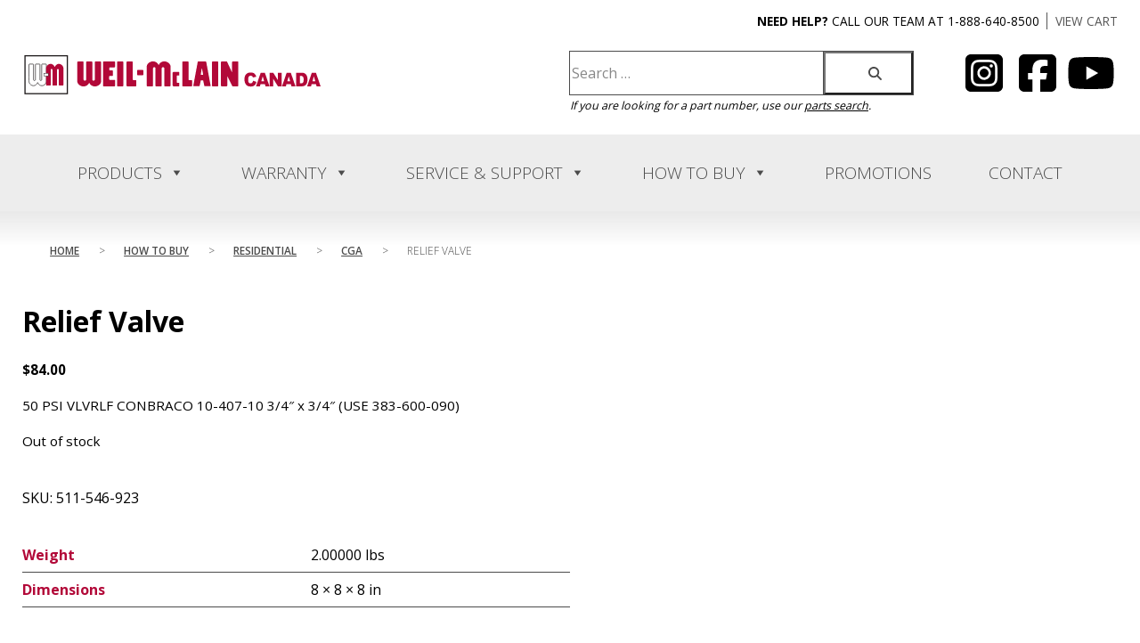

--- FILE ---
content_type: text/html; charset=UTF-8
request_url: https://weil-mclain.ca/how-to-buy/511-546-923/
body_size: 29445
content:

<!DOCTYPE html>
<html lang="en-US">
	<head>
		<!-- Global site tag (gtag.js) - Google Analytics -->
		<script async src="https://www.googletagmanager.com/gtag/js?id=UA-109532356-1"></script>
		<script>
			window.dataLayer = window.dataLayer || [];
			function gtag(){dataLayer.push(arguments);}
			gtag('js', new Date());

			gtag('config', 'UA-109532356-1');
		</script>
		<meta name="google-site-verification" content="" />
		<meta name="msvalidate.01" content="" />
		<meta charset="UTF-8" />
		<meta http-equiv="X-UA-Compatible" content="IE=edge" />
		<meta name="viewport" content="width=device-width, initial-scale=1" />
		<title>Relief Valve | Weil-McLain Canada</title>
<link data-rocket-preload as="style" href="https://fonts.googleapis.com/css?family=Open%20Sans%3A300%2C400%2C600%2C700%2C800&#038;display=swap" rel="preload">
<link href="https://fonts.googleapis.com/css?family=Open%20Sans%3A300%2C400%2C600%2C700%2C800&#038;display=swap" media="print" onload="this.media=&#039;all&#039;" rel="stylesheet">
<noscript data-wpr-hosted-gf-parameters=""><link rel="stylesheet" href="https://fonts.googleapis.com/css?family=Open%20Sans%3A300%2C400%2C600%2C700%2C800&#038;display=swap"></noscript>
<meta name='robots' content='max-image-preview:large' />
	<style>img:is([sizes="auto" i], [sizes^="auto," i]) { contain-intrinsic-size: 3000px 1500px }</style>
	<link rel='dns-prefetch' href='//www.googletagmanager.com' />
<link rel='dns-prefetch' href='//fonts.googleapis.com' />
<link href='https://fonts.gstatic.com' crossorigin rel='preconnect' />
<link rel="alternate" type="application/rss+xml" title="Weil-McLain Canada &raquo; Feed" href="https://weil-mclain.ca/feed/" />
<link rel="alternate" type="application/rss+xml" title="Weil-McLain Canada &raquo; Comments Feed" href="https://weil-mclain.ca/comments/feed/" />
<link rel='stylesheet' id='genesis-blocks-style-css-css' href='https://weil-mclain.ca/wp-content/plugins/genesis-blocks/dist/style-blocks.build.css' type='text/css' media='all' />
<link rel='stylesheet' id='wp-components-css' href='https://weil-mclain.ca/wp-includes/css/dist/components/style.min.css' type='text/css' media='all' />
<link rel='stylesheet' id='flexible-shipping-ups-blocks-integration-frontend-css' href='https://weil-mclain.ca/wp-content/plugins/flexible-shipping-ups-pro/build/point-selection-block-frontend.css' type='text/css' media='all' />
<link rel='stylesheet' id='flexible-shipping-ups-blocks-integration-editor-css' href='https://weil-mclain.ca/wp-content/plugins/flexible-shipping-ups-pro/build/point-selection-block.css' type='text/css' media='all' />
<link rel='stylesheet' id='wp-block-library-css' href='https://weil-mclain.ca/wp-includes/css/dist/block-library/style.min.css' type='text/css' media='all' />
<style id='classic-theme-styles-inline-css' type='text/css'>
/*! This file is auto-generated */
.wp-block-button__link{color:#fff;background-color:#32373c;border-radius:9999px;box-shadow:none;text-decoration:none;padding:calc(.667em + 2px) calc(1.333em + 2px);font-size:1.125em}.wp-block-file__button{background:#32373c;color:#fff;text-decoration:none}
</style>
<style id='safe-svg-svg-icon-style-inline-css' type='text/css'>
.safe-svg-cover{text-align:center}.safe-svg-cover .safe-svg-inside{display:inline-block;max-width:100%}.safe-svg-cover svg{fill:currentColor;height:100%;max-height:100%;max-width:100%;width:100%}

</style>
<style id='woo-product-table-product-table-style-inline-css' type='text/css'>
.wp-block-woo-product-table-product-table .wpt-block-notable-placeholder{background-color:#f0f0f0;border:1px dashed #ccc;color:#666;font-size:16px;padding:20px;text-align:center}

</style>
<style id='woo-product-table-tab-product-table-style-inline-css' type='text/css'>
.wpt-block-front-tab .tab-buttons{display:flex;flex-wrap:wrap;gap:5px;list-style:none;margin:0;padding:0}.wpt-block-front-tab .tab-button{background:#f1f1f1;border:1px solid #ccc;border-bottom:none;border-radius:5px 5px 0 0;cursor:pointer;list-style:none;margin-right:0;padding:10px 20px;transition:background .3s,color .3s}.wpt-block-front-tab .tab-button.active-tab{background:#fff;border-bottom:2px solid #fff;color:#333;font-weight:700;padding:9px 19px}.wpt-block-front-tab .tab-content{background:#fff;border:1px solid #ccc;border-radius:0 5px 5px 5px;display:none;padding:20px}.wpt-block-front-tab .tab-content.active-tab{display:block}.wpt-block-front-tab .tab-contents{margin-bottom:30px}.wpt-block-front-tab .tab-inside-post-content,.wpt-block-front-tab .tab-inside-pre-content{font-size:20px}

</style>
<link rel='stylesheet' id='wp-preferences-css' href='https://weil-mclain.ca/wp-includes/css/dist/preferences/style.min.css' type='text/css' media='all' />
<link rel='stylesheet' id='wp-block-editor-css' href='https://weil-mclain.ca/wp-includes/css/dist/block-editor/style.min.css' type='text/css' media='all' />
<link rel='stylesheet' id='popup-maker-block-library-style-css' href='https://weil-mclain.ca/wp-content/plugins/popup-maker/dist/packages/block-library-style.css' type='text/css' media='all' />
<link rel='stylesheet' id='wc-blocks-style-css' href='https://weil-mclain.ca/wp-content/plugins/woocommerce/assets/client/blocks/wc-blocks.css' type='text/css' media='all' />
<style id='global-styles-inline-css' type='text/css'>
:root{--wp--preset--aspect-ratio--square: 1;--wp--preset--aspect-ratio--4-3: 4/3;--wp--preset--aspect-ratio--3-4: 3/4;--wp--preset--aspect-ratio--3-2: 3/2;--wp--preset--aspect-ratio--2-3: 2/3;--wp--preset--aspect-ratio--16-9: 16/9;--wp--preset--aspect-ratio--9-16: 9/16;--wp--preset--color--black: #000000;--wp--preset--color--cyan-bluish-gray: #abb8c3;--wp--preset--color--white: #ffffff;--wp--preset--color--pale-pink: #f78da7;--wp--preset--color--vivid-red: #cf2e2e;--wp--preset--color--luminous-vivid-orange: #ff6900;--wp--preset--color--luminous-vivid-amber: #fcb900;--wp--preset--color--light-green-cyan: #7bdcb5;--wp--preset--color--vivid-green-cyan: #00d084;--wp--preset--color--pale-cyan-blue: #8ed1fc;--wp--preset--color--vivid-cyan-blue: #0693e3;--wp--preset--color--vivid-purple: #9b51e0;--wp--preset--gradient--vivid-cyan-blue-to-vivid-purple: linear-gradient(135deg,rgba(6,147,227,1) 0%,rgb(155,81,224) 100%);--wp--preset--gradient--light-green-cyan-to-vivid-green-cyan: linear-gradient(135deg,rgb(122,220,180) 0%,rgb(0,208,130) 100%);--wp--preset--gradient--luminous-vivid-amber-to-luminous-vivid-orange: linear-gradient(135deg,rgba(252,185,0,1) 0%,rgba(255,105,0,1) 100%);--wp--preset--gradient--luminous-vivid-orange-to-vivid-red: linear-gradient(135deg,rgba(255,105,0,1) 0%,rgb(207,46,46) 100%);--wp--preset--gradient--very-light-gray-to-cyan-bluish-gray: linear-gradient(135deg,rgb(238,238,238) 0%,rgb(169,184,195) 100%);--wp--preset--gradient--cool-to-warm-spectrum: linear-gradient(135deg,rgb(74,234,220) 0%,rgb(151,120,209) 20%,rgb(207,42,186) 40%,rgb(238,44,130) 60%,rgb(251,105,98) 80%,rgb(254,248,76) 100%);--wp--preset--gradient--blush-light-purple: linear-gradient(135deg,rgb(255,206,236) 0%,rgb(152,150,240) 100%);--wp--preset--gradient--blush-bordeaux: linear-gradient(135deg,rgb(254,205,165) 0%,rgb(254,45,45) 50%,rgb(107,0,62) 100%);--wp--preset--gradient--luminous-dusk: linear-gradient(135deg,rgb(255,203,112) 0%,rgb(199,81,192) 50%,rgb(65,88,208) 100%);--wp--preset--gradient--pale-ocean: linear-gradient(135deg,rgb(255,245,203) 0%,rgb(182,227,212) 50%,rgb(51,167,181) 100%);--wp--preset--gradient--electric-grass: linear-gradient(135deg,rgb(202,248,128) 0%,rgb(113,206,126) 100%);--wp--preset--gradient--midnight: linear-gradient(135deg,rgb(2,3,129) 0%,rgb(40,116,252) 100%);--wp--preset--font-size--small: 13px;--wp--preset--font-size--medium: 20px;--wp--preset--font-size--large: 36px;--wp--preset--font-size--x-large: 42px;--wp--preset--spacing--20: 0.44rem;--wp--preset--spacing--30: 0.67rem;--wp--preset--spacing--40: 1rem;--wp--preset--spacing--50: 1.5rem;--wp--preset--spacing--60: 2.25rem;--wp--preset--spacing--70: 3.38rem;--wp--preset--spacing--80: 5.06rem;--wp--preset--shadow--natural: 6px 6px 9px rgba(0, 0, 0, 0.2);--wp--preset--shadow--deep: 12px 12px 50px rgba(0, 0, 0, 0.4);--wp--preset--shadow--sharp: 6px 6px 0px rgba(0, 0, 0, 0.2);--wp--preset--shadow--outlined: 6px 6px 0px -3px rgba(255, 255, 255, 1), 6px 6px rgba(0, 0, 0, 1);--wp--preset--shadow--crisp: 6px 6px 0px rgba(0, 0, 0, 1);}:where(.is-layout-flex){gap: 0.5em;}:where(.is-layout-grid){gap: 0.5em;}body .is-layout-flex{display: flex;}.is-layout-flex{flex-wrap: wrap;align-items: center;}.is-layout-flex > :is(*, div){margin: 0;}body .is-layout-grid{display: grid;}.is-layout-grid > :is(*, div){margin: 0;}:where(.wp-block-columns.is-layout-flex){gap: 2em;}:where(.wp-block-columns.is-layout-grid){gap: 2em;}:where(.wp-block-post-template.is-layout-flex){gap: 1.25em;}:where(.wp-block-post-template.is-layout-grid){gap: 1.25em;}.has-black-color{color: var(--wp--preset--color--black) !important;}.has-cyan-bluish-gray-color{color: var(--wp--preset--color--cyan-bluish-gray) !important;}.has-white-color{color: var(--wp--preset--color--white) !important;}.has-pale-pink-color{color: var(--wp--preset--color--pale-pink) !important;}.has-vivid-red-color{color: var(--wp--preset--color--vivid-red) !important;}.has-luminous-vivid-orange-color{color: var(--wp--preset--color--luminous-vivid-orange) !important;}.has-luminous-vivid-amber-color{color: var(--wp--preset--color--luminous-vivid-amber) !important;}.has-light-green-cyan-color{color: var(--wp--preset--color--light-green-cyan) !important;}.has-vivid-green-cyan-color{color: var(--wp--preset--color--vivid-green-cyan) !important;}.has-pale-cyan-blue-color{color: var(--wp--preset--color--pale-cyan-blue) !important;}.has-vivid-cyan-blue-color{color: var(--wp--preset--color--vivid-cyan-blue) !important;}.has-vivid-purple-color{color: var(--wp--preset--color--vivid-purple) !important;}.has-black-background-color{background-color: var(--wp--preset--color--black) !important;}.has-cyan-bluish-gray-background-color{background-color: var(--wp--preset--color--cyan-bluish-gray) !important;}.has-white-background-color{background-color: var(--wp--preset--color--white) !important;}.has-pale-pink-background-color{background-color: var(--wp--preset--color--pale-pink) !important;}.has-vivid-red-background-color{background-color: var(--wp--preset--color--vivid-red) !important;}.has-luminous-vivid-orange-background-color{background-color: var(--wp--preset--color--luminous-vivid-orange) !important;}.has-luminous-vivid-amber-background-color{background-color: var(--wp--preset--color--luminous-vivid-amber) !important;}.has-light-green-cyan-background-color{background-color: var(--wp--preset--color--light-green-cyan) !important;}.has-vivid-green-cyan-background-color{background-color: var(--wp--preset--color--vivid-green-cyan) !important;}.has-pale-cyan-blue-background-color{background-color: var(--wp--preset--color--pale-cyan-blue) !important;}.has-vivid-cyan-blue-background-color{background-color: var(--wp--preset--color--vivid-cyan-blue) !important;}.has-vivid-purple-background-color{background-color: var(--wp--preset--color--vivid-purple) !important;}.has-black-border-color{border-color: var(--wp--preset--color--black) !important;}.has-cyan-bluish-gray-border-color{border-color: var(--wp--preset--color--cyan-bluish-gray) !important;}.has-white-border-color{border-color: var(--wp--preset--color--white) !important;}.has-pale-pink-border-color{border-color: var(--wp--preset--color--pale-pink) !important;}.has-vivid-red-border-color{border-color: var(--wp--preset--color--vivid-red) !important;}.has-luminous-vivid-orange-border-color{border-color: var(--wp--preset--color--luminous-vivid-orange) !important;}.has-luminous-vivid-amber-border-color{border-color: var(--wp--preset--color--luminous-vivid-amber) !important;}.has-light-green-cyan-border-color{border-color: var(--wp--preset--color--light-green-cyan) !important;}.has-vivid-green-cyan-border-color{border-color: var(--wp--preset--color--vivid-green-cyan) !important;}.has-pale-cyan-blue-border-color{border-color: var(--wp--preset--color--pale-cyan-blue) !important;}.has-vivid-cyan-blue-border-color{border-color: var(--wp--preset--color--vivid-cyan-blue) !important;}.has-vivid-purple-border-color{border-color: var(--wp--preset--color--vivid-purple) !important;}.has-vivid-cyan-blue-to-vivid-purple-gradient-background{background: var(--wp--preset--gradient--vivid-cyan-blue-to-vivid-purple) !important;}.has-light-green-cyan-to-vivid-green-cyan-gradient-background{background: var(--wp--preset--gradient--light-green-cyan-to-vivid-green-cyan) !important;}.has-luminous-vivid-amber-to-luminous-vivid-orange-gradient-background{background: var(--wp--preset--gradient--luminous-vivid-amber-to-luminous-vivid-orange) !important;}.has-luminous-vivid-orange-to-vivid-red-gradient-background{background: var(--wp--preset--gradient--luminous-vivid-orange-to-vivid-red) !important;}.has-very-light-gray-to-cyan-bluish-gray-gradient-background{background: var(--wp--preset--gradient--very-light-gray-to-cyan-bluish-gray) !important;}.has-cool-to-warm-spectrum-gradient-background{background: var(--wp--preset--gradient--cool-to-warm-spectrum) !important;}.has-blush-light-purple-gradient-background{background: var(--wp--preset--gradient--blush-light-purple) !important;}.has-blush-bordeaux-gradient-background{background: var(--wp--preset--gradient--blush-bordeaux) !important;}.has-luminous-dusk-gradient-background{background: var(--wp--preset--gradient--luminous-dusk) !important;}.has-pale-ocean-gradient-background{background: var(--wp--preset--gradient--pale-ocean) !important;}.has-electric-grass-gradient-background{background: var(--wp--preset--gradient--electric-grass) !important;}.has-midnight-gradient-background{background: var(--wp--preset--gradient--midnight) !important;}.has-small-font-size{font-size: var(--wp--preset--font-size--small) !important;}.has-medium-font-size{font-size: var(--wp--preset--font-size--medium) !important;}.has-large-font-size{font-size: var(--wp--preset--font-size--large) !important;}.has-x-large-font-size{font-size: var(--wp--preset--font-size--x-large) !important;}
:where(.wp-block-post-template.is-layout-flex){gap: 1.25em;}:where(.wp-block-post-template.is-layout-grid){gap: 1.25em;}
:where(.wp-block-columns.is-layout-flex){gap: 2em;}:where(.wp-block-columns.is-layout-grid){gap: 2em;}
:root :where(.wp-block-pullquote){font-size: 1.5em;line-height: 1.6;}
</style>
<link rel='stylesheet' id='responsive-lightbox-prettyphoto-css' href='https://weil-mclain.ca/wp-content/plugins/responsive-lightbox/assets/prettyphoto/prettyPhoto.min.css' type='text/css' media='all' />
<style id='woocommerce-inline-inline-css' type='text/css'>
.woocommerce form .form-row .required { visibility: visible; }
</style>
<link rel='stylesheet' id='aws-style-css' href='https://weil-mclain.ca/wp-content/plugins/advanced-woo-search-pro/assets/css/common.css' type='text/css' media='all' />
<link rel='stylesheet' id='megamenu-css' href='https://weil-mclain.ca/wp-content/uploads/maxmegamenu/style.css' type='text/css' media='all' />
<link rel='stylesheet' id='dashicons-css' href='https://weil-mclain.ca/wp-includes/css/dashicons.min.css' type='text/css' media='all' />
<style id='dashicons-inline-css' type='text/css'>
[data-font="Dashicons"]:before {font-family: 'Dashicons' !important;content: attr(data-icon) !important;speak: none !important;font-weight: normal !important;font-variant: normal !important;text-transform: none !important;line-height: 1 !important;font-style: normal !important;-webkit-font-smoothing: antialiased !important;-moz-osx-font-smoothing: grayscale !important;}
</style>
<link rel='stylesheet' id='megamenu-genericons-css' href='https://weil-mclain.ca/wp-content/plugins/megamenu-pro/icons/genericons/genericons/genericons.css' type='text/css' media='all' />
<link rel='stylesheet' id='megamenu-fontawesome-css' href='https://weil-mclain.ca/wp-content/plugins/megamenu-pro/icons/fontawesome/css/font-awesome.min.css' type='text/css' media='all' />
<link rel='stylesheet' id='megamenu-fontawesome5-css' href='https://weil-mclain.ca/wp-content/plugins/megamenu-pro/icons/fontawesome5/css/all.min.css' type='text/css' media='all' />
<link rel='stylesheet' id='megamenu-fontawesome6-css' href='https://weil-mclain.ca/wp-content/plugins/megamenu-pro/icons/fontawesome6/css/all.min.css' type='text/css' media='all' />
<link rel='stylesheet' id='pushy-style-css' href='https://weil-mclain.ca/wp-content/themes/weilmclain/css/pushy.css' type='text/css' media='all' />
<link rel='stylesheet' id='main-css' href='https://weil-mclain.ca/wp-content/themes/weilmclain/style.css' type='text/css' media='all' />
<link rel='stylesheet' id='pretty-css' href='https://weil-mclain.ca/wp-content/themes/weilmclain/css/prettydropdowns.css' type='text/css' media='all' />
<link rel='stylesheet' id='casestudies-css' href='https://weil-mclain.ca/wp-content/themes/weilmclain/css/casestudies.css' type='text/css' media='all' />

<link rel='stylesheet' id='searchwp-live-search-css' href='https://weil-mclain.ca/wp-content/plugins/searchwp-live-ajax-search/assets/styles/style.min.css' type='text/css' media='all' />
<style id='searchwp-live-search-inline-css' type='text/css'>
.searchwp-live-search-result .searchwp-live-search-result--title a {
  font-size: 16px;
}
.searchwp-live-search-result .searchwp-live-search-result--price {
  font-size: 14px;
}
.searchwp-live-search-result .searchwp-live-search-result--add-to-cart .button {
  font-size: 14px;
}

</style>
<link rel='stylesheet' id='wc_stripe_express_checkout_style-css' href='https://weil-mclain.ca/wp-content/plugins/woocommerce-gateway-stripe/build/express-checkout.css' type='text/css' media='all' />
<link rel='stylesheet' id='searchwp-forms-css' href='https://weil-mclain.ca/wp-content/plugins/searchwp/assets/css/frontend/search-forms.min.css' type='text/css' media='all' />
<link rel='stylesheet' id='ywdpd_owl-css' href='https://weil-mclain.ca/wp-content/plugins/yith-woocommerce-dynamic-pricing-and-discounts-premium/assets/css/owl/owl.carousel.min.css' type='text/css' media='all' />
<link rel='stylesheet' id='yith_ywdpd_frontend-css' href='https://weil-mclain.ca/wp-content/plugins/yith-woocommerce-dynamic-pricing-and-discounts-premium/assets/css/frontend.css' type='text/css' media='all' />
<link rel='stylesheet' id='wpt-fontello-css' href='https://weil-mclain.ca/wp-content/plugins/woo-product-table/assets/fontello/css/wptfontelo.css' type='text/css' media='all' />
<link rel='stylesheet' id='animate-css' href='https://weil-mclain.ca/wp-content/plugins/woo-product-table/assets/fontello/css/animation.css' type='text/css' media='all' />
<link rel='stylesheet' id='wpt-universal-css' href='https://weil-mclain.ca/wp-content/plugins/woo-product-table/assets/css/universal.css' type='text/css' media='all' />
<link rel='stylesheet' id='select2-css' href='https://weil-mclain.ca/wp-content/plugins/woocommerce/assets/css/select2.css' type='text/css' media='all' />
<link rel='stylesheet' id='mediaelement-css' href='https://weil-mclain.ca/wp-includes/js/mediaelement/mediaelementplayer-legacy.min.css' type='text/css' media='all' />
<link rel='stylesheet' id='wp-mediaelement-css' href='https://weil-mclain.ca/wp-includes/js/mediaelement/wp-mediaelement.min.css' type='text/css' media='all' />
<link rel='stylesheet' id='wpt-universal-pro-css' href='https://weil-mclain.ca/wp-content/plugins/woo-product-table-pro/assets/css/universal-pro.css' type='text/css' media='all' />
<script type="text/template" id="tmpl-variation-template">
	<div class="woocommerce-variation-description">{{{ data.variation.variation_description }}}</div>
	<div class="woocommerce-variation-price">{{{ data.variation.price_html }}}</div>
	<div class="woocommerce-variation-availability">{{{ data.variation.availability_html }}}</div>
</script>
<script type="text/template" id="tmpl-unavailable-variation-template">
	<p role="alert">Sorry, this product is unavailable. Please choose a different combination.</p>
</script>
<script type="text/javascript" src="https://weil-mclain.ca/wp-includes/js/jquery/jquery.min.js" id="jquery-core-js"></script>
<script type="text/javascript" src="https://weil-mclain.ca/wp-includes/js/jquery/jquery-migrate.min.js" id="jquery-migrate-js"></script>
<script type="text/javascript" src="https://weil-mclain.ca/wp-content/plugins/responsive-lightbox/assets/prettyphoto/jquery.prettyPhoto.min.js" id="responsive-lightbox-prettyphoto-js"></script>
<script type="text/javascript" src="https://weil-mclain.ca/wp-includes/js/underscore.min.js" id="underscore-js"></script>
<script type="text/javascript" src="https://weil-mclain.ca/wp-content/plugins/responsive-lightbox/assets/infinitescroll/infinite-scroll.pkgd.min.js" id="responsive-lightbox-infinite-scroll-js"></script>
<script type="text/javascript" src="https://weil-mclain.ca/wp-content/plugins/responsive-lightbox/assets/dompurify/purify.min.js" id="dompurify-js"></script>
<script type="text/javascript" id="responsive-lightbox-sanitizer-js-before">
/* <![CDATA[ */
window.RLG = window.RLG || {}; window.RLG.sanitizeAllowedHosts = ["youtube.com","www.youtube.com","youtu.be","vimeo.com","player.vimeo.com"];
/* ]]> */
</script>
<script type="text/javascript" src="https://weil-mclain.ca/wp-content/plugins/responsive-lightbox/js/sanitizer.js" id="responsive-lightbox-sanitizer-js"></script>
<script type="text/javascript" id="responsive-lightbox-js-before">
/* <![CDATA[ */
var rlArgs = {"script":"prettyphoto","selector":"lightbox","customEvents":"","activeGalleries":true,"animationSpeed":"normal","slideshow":false,"slideshowDelay":5000,"slideshowAutoplay":false,"opacity":"0.75","showTitle":true,"allowResize":true,"allowExpand":true,"width":1080,"height":720,"separator":"\/","theme":"pp_default","horizontalPadding":20,"hideFlash":false,"wmode":"opaque","videoAutoplay":false,"modal":false,"deeplinking":false,"overlayGallery":true,"keyboardShortcuts":true,"social":false,"woocommerce_gallery":false,"ajaxurl":"https:\/\/weil-mclain.ca\/wp-admin\/admin-ajax.php","nonce":"be46270598","preview":false,"postId":1000019412,"scriptExtension":false};
/* ]]> */
</script>
<script type="text/javascript" src="https://weil-mclain.ca/wp-content/plugins/responsive-lightbox/js/front.js" id="responsive-lightbox-js"></script>
<script type="text/javascript" src="//weil-mclain.ca/wp-content/plugins/revslider/sr6/assets/js/rbtools.min.js" async id="tp-tools-js"></script>
<script type="text/javascript" src="//weil-mclain.ca/wp-content/plugins/revslider/sr6/assets/js/rs6.min.js" async id="revmin-js"></script>
<script type="text/javascript" src="https://weil-mclain.ca/wp-content/plugins/woocommerce/assets/js/jquery-blockui/jquery.blockUI.min.js" id="wc-jquery-blockui-js" data-wp-strategy="defer"></script>
<script type="text/javascript" id="wc-add-to-cart-js-extra">
/* <![CDATA[ */
var wc_add_to_cart_params = {"ajax_url":"\/wp-admin\/admin-ajax.php","wc_ajax_url":"\/?wc-ajax=%%endpoint%%","i18n_view_cart":"View cart","cart_url":"https:\/\/weil-mclain.ca\/how-to-buy\/parts\/cart\/","is_cart":"","cart_redirect_after_add":"no"};
/* ]]> */
</script>
<script type="text/javascript" src="https://weil-mclain.ca/wp-content/plugins/woocommerce/assets/js/frontend/add-to-cart.min.js" id="wc-add-to-cart-js" defer="defer" data-wp-strategy="defer"></script>
<script type="text/javascript" id="wc-single-product-js-extra">
/* <![CDATA[ */
var wc_single_product_params = {"i18n_required_rating_text":"Please select a rating","i18n_rating_options":["1 of 5 stars","2 of 5 stars","3 of 5 stars","4 of 5 stars","5 of 5 stars"],"i18n_product_gallery_trigger_text":"View full-screen image gallery","review_rating_required":"yes","flexslider":{"rtl":false,"animation":"slide","smoothHeight":true,"directionNav":false,"controlNav":"thumbnails","slideshow":false,"animationSpeed":500,"animationLoop":false,"allowOneSlide":false},"zoom_enabled":"","zoom_options":[],"photoswipe_enabled":"","photoswipe_options":{"shareEl":false,"closeOnScroll":false,"history":false,"hideAnimationDuration":0,"showAnimationDuration":0},"flexslider_enabled":""};
/* ]]> */
</script>
<script type="text/javascript" src="https://weil-mclain.ca/wp-content/plugins/woocommerce/assets/js/frontend/single-product.min.js" id="wc-single-product-js" defer="defer" data-wp-strategy="defer"></script>
<script type="text/javascript" src="https://weil-mclain.ca/wp-content/plugins/woocommerce/assets/js/js-cookie/js.cookie.min.js" id="wc-js-cookie-js" data-wp-strategy="defer"></script>
<script type="text/javascript" id="woocommerce-js-extra">
/* <![CDATA[ */
var woocommerce_params = {"ajax_url":"\/wp-admin\/admin-ajax.php","wc_ajax_url":"\/?wc-ajax=%%endpoint%%","i18n_password_show":"Show password","i18n_password_hide":"Hide password"};
/* ]]> */
</script>
<script type="text/javascript" src="https://weil-mclain.ca/wp-content/plugins/woocommerce/assets/js/frontend/woocommerce.min.js" id="woocommerce-js" defer="defer" data-wp-strategy="defer"></script>
<script type="text/javascript" id="wp-util-js-extra">
/* <![CDATA[ */
var _wpUtilSettings = {"ajax":{"url":"\/wp-admin\/admin-ajax.php"}};
/* ]]> */
</script>
<script type="text/javascript" src="https://weil-mclain.ca/wp-includes/js/wp-util.min.js" id="wp-util-js"></script>

<!-- Google tag (gtag.js) snippet added by Site Kit -->
<!-- Google Analytics snippet added by Site Kit -->
<script type="text/javascript" src="https://www.googletagmanager.com/gtag/js?id=G-7095147R7F" id="google_gtagjs-js" async></script>
<script type="text/javascript" id="google_gtagjs-js-after">
/* <![CDATA[ */
window.dataLayer = window.dataLayer || [];function gtag(){dataLayer.push(arguments);}
gtag("set","linker",{"domains":["weil-mclain.ca"]});
gtag("js", new Date());
gtag("set", "developer_id.dZTNiMT", true);
gtag("config", "G-7095147R7F");
/* ]]> */
</script>
<script type="text/javascript" src="https://weil-mclain.ca/wp-content/plugins/woocommerce/assets/js/select2/select2.full.min.js" id="wc-select2-js" defer="defer" data-wp-strategy="defer"></script>
<link rel="https://api.w.org/" href="https://weil-mclain.ca/wp-json/" /><link rel="alternate" title="JSON" type="application/json" href="https://weil-mclain.ca/wp-json/wp/v2/product/1000019412" /><link rel='shortlink' href='https://weil-mclain.ca/?p=1000019412' />
<link rel="alternate" title="oEmbed (JSON)" type="application/json+oembed" href="https://weil-mclain.ca/wp-json/oembed/1.0/embed?url=https%3A%2F%2Fweil-mclain.ca%2Fhow-to-buy%2F511-546-923%2F" />
<link rel="alternate" title="oEmbed (XML)" type="text/xml+oembed" href="https://weil-mclain.ca/wp-json/oembed/1.0/embed?url=https%3A%2F%2Fweil-mclain.ca%2Fhow-to-buy%2F511-546-923%2F&#038;format=xml" />
<meta name="generator" content="Site Kit by Google 1.170.0" /><script type="text/javascript">
//<![CDATA[
var ssf_wp_base='https://weil-mclain.ca/wp-content/plugins/superstorefinder-wp';
var ssf_matrix='km';
var default_distance = '';
var zoomhere_zoom = '';
var geo_settings = '';
var ssf_wp_map_code; 

var style_map_color = '';
var ssf_wp_uploads_base='https://weil-mclain.ca/wp-content/uploads/ssf-wp-uploads';
var ssf_wp_addons_base=ssf_wp_uploads_base+'/addons';
var ssf_wp_includes_base=ssf_wp_base+'/ssf-wp-inc/includes';
var ssf_wp_zoom_level=''; 
var map_mouse_scroll = '0';
var default_location = '4390 Paletta Court Burlington, Ontario L7L 5R2';
var ssf_default_category='';
var ssf_wp_map_settings='geo'; 
var zoom_level='auto';
var init_zoom=7; 
var labeled_marker='1'; 
var custom_marker='map-pin.png'; 
var custom_marker_active='map-pin-active.png'; 
var ssf_wp_stores_near_you='Near you'; 
var ssf_wp_search_label='Enter City or Postal Code'; 
var ssf_wp_ext_url_label='View More';
var ssf_distance_limit=50;
var ssf_wp_outlet_label='outlets'; 
var ssf_wp_of_label='of'; 
var ssf_wp_clear_all_label='Clear All'; 
var ssf_wp_show_all_label='Show All'; 
var ssf_wp_by_region_label='By Region'; 
var ssf_wp_by_category='Category'; 
var ssf_wp_select_label='Update'; 
var ssf_wp_cancel_label='Cancel'; 
var ssf_wp_filter_label='Filters'; 
var ssf_wp_short_search_label='Search'; 
var ssf_wp_website_label='Website'; 
var ssf_wp_custom_field1_label='Residential and Commercial'; 
var ssf_wp_custom_field2_label='Install and Service '; 
var ssf_wp_custom_field3_label='Hot Water Boilers '; 
var ssf_wp_custom_field4_label='Steam Boilers '; 
var ssf_wp_custom_field5_label='A/C Service '; 
var ssf_wp_custom_field6_label='Licensed to work on boilers above 399 MBH? '; 
var ssf_wp_hours_label='Operating Hours';
var ssf_wp_phone_label='Telephone';
var ssf_wp_exturl_label='External URL';
var ssf_wp_exturl_link='true';
var ssf_wp_fax_label='Fax';
var ssf_wp_email_label='Email';
var ssf_wp_direction_label='Get Directions';
var ssf_wp_streetview_label='Street View';
var ssf_wp_loadingGoogleMap='Loading Google Maps...';
var ssf_wp_loadingGoogleMapUtilities='Loading Google Map Utilities...';
var ssf_wp_startSearch='Load complete. Start your search!';
var ssf_wp_gettingUserLocation='Getting your current location...';
var ssf_wp_lookingForNearbyStores='Looking for nearby contractors / distributors...';
var ssf_wp_lookingForStoresNearLocation='Looking for nearby contractors / distributors ...';
var ssf_wp_filteringStores='Filtering for nearby contractors / distributors...';
var ssf_wp_cantLocateUser='We are having trouble locating you. Please search your location.';
var ssf_wp_notAllowedUserLocation='Location service is not enabled.';
var ssf_wp_noStoresNearSearchLocation='No nearby were found. Why not try a different location?';
var ssf_wp_noStoresNearUser='No nearby were found. Why not try using our search?';
var ssf_wp_noStoresFromFilter='No nearby were found. Try using different filter options instead.';
var ssf_wp_cantGetStoresInfo='It seems that we are unable to load stores information. Please try again later.';
var ssf_noStoresFound='No nearby contractors / distributors found. Please contact Weil-McLain at 905-456-8300 or info@weil-mclain.ca';
var ssf_storesFound='Found near you';
var ssf_generalError='We have encountered an error.';
var ssf_msg_sucess='Message sent successfully';
var ssf_msg_fail='Message delivery failed';
var ssf_cont_us_name='Name';
var ssf_cont_us_email='Email';
var ssf_cont_us_msg='Message';
var ssf_show_image_list='yes';
var ssf_pagination='';
var ssfContinueAnyway='Continue anyway';
var ssfShareLocation='Share my location';
var ssf_next_label='Next';
var ssf_prev_label='Prev';
var scroll_to_top=100;
var ssf_api_key='QUl6YVN5Q1did0owTzhRc01LbGNoaEc3dzN4WVAtM09RRGtJN3pR';
var google_rc_key='';
var review_label='reviews';
var contact_plc_name='Please enter your name';
var contact_plc_email='Please enter your email address';
var contact_plc_msg='Please enter your Message';
var contact_plc_phone='Telephone';
var rating_select_validation='Please enter your rating';
var scroll_setting='';
var ssf_m_rgn='CA';
var ssf_m_lang='en';
var ssf_tel_fax_link='false';
var ssf_defualt_region='false';
var ssf_map_position='true';
var ssf_mobile_gesture='false';
var ssf_pan_by_map='true';
var wmpl_ssf_lang='';
var YourSearchLocation='Your search location';
var YourCurrentlocation='Your current location';
var ssf_data_source='true';
var ssf_anatrac='true';
var ssf_gdpr='false';
var reCAPTCHA_warning = 'Please enter your reCAPTCHA';


//]]>
</script>
<style>#info-description,
		   #info-fax,
		   #info-email,
	       #info-tel,
		   #info-custom-field1,
		    #info-custom-field2,
			 #info-custom-field3,
			  #info-custom-field4,
			   #info-custom-field5,
			    #info-custom-field6,
		   #info-website{
			display:none;
		}.ssf-main-content img {

    max-width: none !important; }.store-locator__infobox--main .store-products-services{
		display:none !important;
	}#storeLocator__storeList .store-products-services{
		display:none !important;
	}.store-locator__map-status__inner{
	display: none !important;
	}#storeLocatorInfobox .store-website a,
			#storeLocatorInfobox .store-email a,
			#storeLocatorInfobox .store-tel a,
			#storeLocatorInfobox .store-fax a,
			.infobox__comment{ 
			    color: #ffffff !important; 
			} #storeLocator__mapStatus__inner a.inline-space-left{ 
			color: #67d8e5 !important; 
		} .store-locator-section-bg {
    background-color: #ffffff !important;
}.store-locator__geolocator {

color: #b20838 !important;

 }.store-locator__infobox.store-locator__infobox--main {

    background-color: #b20838 !important; 

}

.store-locator-map .store-locator__infobox:before {

        content: '';

        border: 12px solid transparent;

        border-left: 0;

        border-right-color: #b20838 !important;

 }.store-locator__infobox.store-locator__infobox--main {

    color: #ffffff !important; 

}
.icon-plus::before { background-color: #ffffff !important;  }
.icon-plus::after { background-color: #ffffff !important;  }
.icon-minus::after { background-color: #ffffff !important;  }
.ssf-open-hour { color: #ffffff !important;  }



#ssf-contact-form .ssf_cont_store,.ssf_cont_lab { color: #ffffff !important; }

.btn-super-info {

    color: #ffffff !important; 

}#applyFilterOptions, .ssf-button {

    color: #fff !important; 

}#applyFilterOptions, .ssf-button {

    background-color: #b20838 !important; 

}
#ssf-contact-form button[type='button']{
	background: #b20838 !important; 
}.infobox__stv{
			display:none !important;
		}.store-locator__infobox--mobile .infobox__cta, .infobox__body .infobox__cta{
			display:none !important;
		}.ssf_image_setting{

 display: none !important;

 }</style><script>var markerCategory=true; </script><script> var addonDistanceCheck=true; </script><script> var addonMultiCategory=true; </script><style>#productsServicesFilterOptions i.icon{
				display:none;
			}</style><script type="text/javascript">if ( window._agmMaps === undefined ) { _agmMaps = []; }</script>	<noscript><style>.woocommerce-product-gallery{ opacity: 1 !important; }</style></noscript>
	<!-- SEO meta tags powered by SmartCrawl https://wpmudev.com/project/smartcrawl-wordpress-seo/ -->
<link rel="canonical" href="https://weil-mclain.ca/how-to-buy/511-546-923/" />
<meta name="description" content="50 PSI VLVRLF CONBRACO 10-407-10 3/4&quot; x 3/4&quot; (USE 383-600-090)" />
<script type="application/ld+json">{"@context":"https:\/\/schema.org","@graph":[{"@type":"Organization","@id":"https:\/\/weil-mclain.ca\/#schema-publishing-organization","url":"https:\/\/weil-mclain.ca","name":"Weil-McLain Canada"},{"@type":"WebSite","@id":"https:\/\/weil-mclain.ca\/#schema-website","url":"https:\/\/weil-mclain.ca","name":"Weil-McLain Canada","encoding":"UTF-8","potentialAction":{"@type":"SearchAction","target":"https:\/\/weil-mclain.ca\/search\/{search_term_string}\/","query-input":"required name=search_term_string"}},{"@type":"BreadcrumbList","@id":"https:\/\/weil-mclain.ca\/how-to-buy\/511-546-923?page&product=511-546-923&post_type=product&name=511-546-923\/#breadcrumb","itemListElement":[{"@type":"ListItem","position":1,"name":"Home","item":"https:\/\/weil-mclain.ca"},{"@type":"ListItem","position":2,"name":"How to Buy","item":"https:\/\/weil-mclain.ca\/how-to-buy\/"},{"@type":"ListItem","position":3,"name":"Relief Valve"}]}]}</script>
<!-- /SEO -->
<meta name="generator" content="Powered by Slider Revolution 6.7.32 - responsive, Mobile-Friendly Slider Plugin for WordPress with comfortable drag and drop interface." />
<script>function setREVStartSize(e){
			//window.requestAnimationFrame(function() {
				window.RSIW = window.RSIW===undefined ? window.innerWidth : window.RSIW;
				window.RSIH = window.RSIH===undefined ? window.innerHeight : window.RSIH;
				try {
					var pw = document.getElementById(e.c).parentNode.offsetWidth,
						newh;
					pw = pw===0 || isNaN(pw) || (e.l=="fullwidth" || e.layout=="fullwidth") ? window.RSIW : pw;
					e.tabw = e.tabw===undefined ? 0 : parseInt(e.tabw);
					e.thumbw = e.thumbw===undefined ? 0 : parseInt(e.thumbw);
					e.tabh = e.tabh===undefined ? 0 : parseInt(e.tabh);
					e.thumbh = e.thumbh===undefined ? 0 : parseInt(e.thumbh);
					e.tabhide = e.tabhide===undefined ? 0 : parseInt(e.tabhide);
					e.thumbhide = e.thumbhide===undefined ? 0 : parseInt(e.thumbhide);
					e.mh = e.mh===undefined || e.mh=="" || e.mh==="auto" ? 0 : parseInt(e.mh,0);
					if(e.layout==="fullscreen" || e.l==="fullscreen")
						newh = Math.max(e.mh,window.RSIH);
					else{
						e.gw = Array.isArray(e.gw) ? e.gw : [e.gw];
						for (var i in e.rl) if (e.gw[i]===undefined || e.gw[i]===0) e.gw[i] = e.gw[i-1];
						e.gh = e.el===undefined || e.el==="" || (Array.isArray(e.el) && e.el.length==0)? e.gh : e.el;
						e.gh = Array.isArray(e.gh) ? e.gh : [e.gh];
						for (var i in e.rl) if (e.gh[i]===undefined || e.gh[i]===0) e.gh[i] = e.gh[i-1];
											
						var nl = new Array(e.rl.length),
							ix = 0,
							sl;
						e.tabw = e.tabhide>=pw ? 0 : e.tabw;
						e.thumbw = e.thumbhide>=pw ? 0 : e.thumbw;
						e.tabh = e.tabhide>=pw ? 0 : e.tabh;
						e.thumbh = e.thumbhide>=pw ? 0 : e.thumbh;
						for (var i in e.rl) nl[i] = e.rl[i]<window.RSIW ? 0 : e.rl[i];
						sl = nl[0];
						for (var i in nl) if (sl>nl[i] && nl[i]>0) { sl = nl[i]; ix=i;}
						var m = pw>(e.gw[ix]+e.tabw+e.thumbw) ? 1 : (pw-(e.tabw+e.thumbw)) / (e.gw[ix]);
						newh =  (e.gh[ix] * m) + (e.tabh + e.thumbh);
					}
					var el = document.getElementById(e.c);
					if (el!==null && el) el.style.height = newh+"px";
					el = document.getElementById(e.c+"_wrapper");
					if (el!==null && el) {
						el.style.height = newh+"px";
						el.style.display = "block";
					}
				} catch(e){
					console.log("Failure at Presize of Slider:" + e)
				}
			//});
		  };</script>
		<style type="text/css" id="wp-custom-css">
			/*.woocommerce-store-notice {
	color: #fff;
	background: #b20938;
	padding: 12px 0;
	text-align: center;
	position: absolute;
	width: 100%;
	top: 0;
	margin: 0;
}
.woocommerce-store-notice a {
	text-decoration: none;
	color: yellow;
}
.weilmclain-masthead {
	margin-top: 50px;
}*/		</style>
		<style type="text/css">/** Mega Menu CSS: fs **/</style>
<noscript><style id="rocket-lazyload-nojs-css">.rll-youtube-player, [data-lazy-src]{display:none !important;}</style></noscript>		<link href="/favicon.ico"  rel="shortcut icon"/>
		<link rel="apple-touch-icon" sizes="180x180" href="/apple-touch-icon.png">
		<link rel="icon" type="image/png" sizes="32x32" href="/favicon-32x32.png">
		<link rel="icon" type="image/png" sizes="16x16" href="/favicon-16x16.png">
		<link rel="manifest" href="/site.webmanifest">
		<link rel="mask-icon" href="/safari-pinned-tab.svg" color="#b30838">
		<meta name="msapplication-TileColor" content="#b91d47">
		<meta name="theme-color" content="#ffffff">
		<link rel="profile" href="http://gmpg.org/xfn/11" />
		<link rel="pingback" href="https://weil-mclain.ca/xmlrpc.php" />
		<style>
			/* #filter_left_panel, #ssf_adress_input_box {
				background-color: rgba(255,255,255,0.7);
			} */
			.onbackorder {
				visibility: visible !important;
			}
			.ssf-panel {
				background-color: transparent;
				background-color: rgba(255,255,255,0.7) !important;
			}
			.filter__row--services {
				visibility: hidden;
				display: none;
			}
			.woocommerce-page #content div.product div.summary { width:100%; }
			.woocommerce table.cart .product-thumbnail { display:none; }
			.woocommerce ul.products li.product h3 {
			    font-weight:bold;
			}
			.woocommerce ul.products li.product, .woocommerce-page ul.products li.product {
			    padding-top: 3%;
			    border: #a1a1a1 solid 1px;
			    padding-bottom: 2%;
			    text-align: center;
			    min-height: 180px;
			}
			h1.weilmclain-entry-title {
				font-size: 2.69em;
				color: #B20838;
			}
			.wc-tabs {
				display: none;
			}
			.coupon {
				display: none;
			}
			#tab-additional_information h2 {
				display: none;
			}
			#shipping_method {
				list-style-type: none;
			}
			/*#shipping_method li {
				display: inline-flex;
			}*/
			del {
				text-decoration: line-through;
				color: #ababab;
			}

			h3#ship-to-different-address label span{
				font-size: .779em;
				font-weight: 400 !important;
			}
			.instock {
				color: #B20838 !important;
			}
			.wpt_stock {
				text-align: center !important;
			}
			.wpt-new-footer-cart {
				display: none !important;
			}
			.wpt_table_head {
				background-color: #B20838 !important;
				background: #B20838 !important;
				color: white;
			}
			#shipping_method li {
				display: block !important;
			}
			.wm-product-file-list {
				font-size: .89rem;

			}
            .weilmclain-subfooter__wrapper_left {
                background-repeat:no-repeat; 
                background-size: 245px 180px; 
                background-position: 97% 180%;
            }
            @media only screen and (max-width: 1023px) {
                .weilmclain-subfooter__wrapper_left {
                background-image: none !important;
                }
            }
		</style>
		<script src="https://kit.fontawesome.com/242efc0c45.js" crossorigin="anonymous"></script>
						<script type="text/javascript">
		(function($){
			$(document).ready(function() {
				// If the 'hide cookie is not set we show the message
				if (!readCookie('hidebox')) {
				$('.ui-dialog').show();
				}

				// Add the event that closes the popup and sets the cookie that tells us to
				// not show it again until one day has passed.
				$('.ui-button').click(function() {
				$('.ui-dialog').hide();
				createCookie('hidebox', true, 1)
				return false;
				});

				});

				// ---
				// And some generic cookie logic
				// ---
				function createCookie(name,value,days) {
				if (days) {
				var date = new Date();
				date.setTime(date.getTime()+(days*24*60*60*1000));
				var expires = "; expires="+date.toGMTString();
				}
				else var expires = "";
				document.cookie = name+"="+value+expires+"; path=/";
				}

				function readCookie(name) {
				var nameEQ = name + "=";
				var ca = document.cookie.split(';');
				for(var i=0;i < ca.length;i++) {
				var c = ca[i];
				while (c.charAt(0)==' ') c = c.substring(1,c.length);
				if (c.indexOf(nameEQ) == 0) return c.substring(nameEQ.length,c.length);
				}
				return null;
				}

				function eraseCookie(name) {
				createCookie(name,"",-1);
				}
			})(jQuery);
		</script>
	<meta name="generator" content="WP Rocket 3.20.3" data-wpr-features="wpr_lazyload_images wpr_image_dimensions wpr_preload_links wpr_desktop" /></head>
	<body class="wp-singular product-template-default single single-product postid-1000019412 wp-theme-weilmclain theme-weilmclain wpt_device_desktop woocommerce woocommerce-page woocommerce-no-js mega-menu-main wpt_table_body wpt-body-Product_Table">
		<div data-rocket-location-hash="f391de4b6c3db56f061a10ab20afed70" id="skip-link"><a class="screen-reader-text" style="background-color: #C20000 !important; color: #fff !important;" href="#weilmclain-main">Skip to content</a></div>
			<div data-rocket-location-hash="3d1cd0fa53e80c0b266bc050497b692e" id="container"> <!-- Off-Canvas Menu -->
			<div data-rocket-location-hash="53576ac991ddfa956d4c03bef1f613ac" id="insignis-design" class="weilmclain-site-wrapper ">
								<header data-rocket-location-hash="ccadc5c54fbdcf527235d8afe799a977">
					<div class="weilmclain-masthead">
						<nav id="weilmclain-top-navigation" class="weilmclain-top-nav">
							<ul class="weilmclain-top-nav__wrapper">
								<li class="wmc-nologin"><span><strong>Need Help?</strong></span> Call our team at 1-888-640-8500</li><li class="wmc-nologin"><a href="https://weil-mclain.ca/how-to-buy/parts/cart/">VIEW CART</a></li>							</ul>
						</nav> <!-- #site-navigation -->
						<div class="weilmclain-logo">

								<a title="Return to Home Page" href="https://weil-mclain.ca/">
									<img width="549" height="79" src="data:image/svg+xml,%3Csvg%20xmlns='http://www.w3.org/2000/svg'%20viewBox='0%200%20549%2079'%3E%3C/svg%3E" alt="Weil-McLain Canada Logo" data-lazy-src="https://weil-mclain.ca/wp-content/themes/weilmclain/images/weil-mclain-canada-logo.svg" /><noscript><img width="549" height="79" src="https://weil-mclain.ca/wp-content/themes/weilmclain/images/weil-mclain-canada-logo.svg" alt="Weil-McLain Canada Logo" /></noscript>
								</a>
							
						</div>

						<div class="weilmclain-earlug">
							<div class="weilmclain-search-form__wrapper">
								
<form role="search" method="get" class="weilmclain-search-form" action="https://weil-mclain.ca/">
	<label for="search-form-69712c924ce01">
		<span class="screen-reader-text">Search for:</span>
	</label>
	<input type="search" id="search-form-69712c924ce01" class="wm-search-field" placeholder="Search &hellip;" value="" name="s" data-swplive="true" data-swpengine="default" data-swpconfig="default" />
	<button type="submit" class="wm-search-submit-icon"><i class="fa fa-search" aria-hidden="true"></i><span class="screen-reader-text">Search</span></button>
	<div class="weilmclain-search-help">
		If you are looking for a part number, use our <a href="/how-to-buy/parts/" title="Predictive Parts Search">parts search</a>.
	</div>
</form>
							</div>
							<div class="weilmclain-social-media">
								<ul>
									<li>
										<a href="https://www.instagram.com/weilmclaincanada" title="Visit Our YouTube Channel"><i class="fa-brands fa-square-instagram fa-3x fa-fw" aria-hidden="true"><span class="screen-reader-text">Our Instagram Feed</span></i></a>
									</li>
									<li>
										<a href="https://www.facebook.com/weilmclaincanada" title="Visit Our YouTube Channel"><i class="fa-brands fa-square-facebook fa-3x fa-fw" aria-hidden="true"><span class="screen-reader-text">Our Facebook Page</span></i></a>
									</li>
									<li>
										<a href="https://www.youtube.com/channel/UCKM6z27EvwX4zP6qBQl5dZA" title="Visit Our YouTube Channel"><i class="fa-brands fa-youtube fa-3x fa-fw" aria-hidden="true"><span class="screen-reader-text">Our YouTube Channel</span></i></a>
									</li>
								</ul>								
							</div>

						</div>
					</div>


					<div class="weilmclain-nav-bar">
						<!-- <div class="menu-btn">&#9776; Menu</div> -->
						<nav id="weilmclain-site-navigation" class="weilmclain-main-nav">
							<div id="mega-menu-wrap-main" class="mega-menu-wrap"><div class="mega-menu-toggle"><div class="mega-toggle-blocks-left"></div><div class="mega-toggle-blocks-center"><div class='mega-toggle-block mega-menu-toggle-block mega-toggle-block-1' id='mega-toggle-block-1' tabindex='0'><span class='mega-toggle-label' role='button' aria-expanded='false'><span class='mega-toggle-label-closed'></span><span class='mega-toggle-label-open'></span></span></div></div><div class="mega-toggle-blocks-right"></div></div><ul id="mega-menu-main" class="mega-menu max-mega-menu mega-menu-horizontal mega-no-js" data-event="click" data-effect="fade_up" data-effect-speed="200" data-effect-mobile="disabled" data-effect-speed-mobile="0" data-mobile-force-width="false" data-second-click="go" data-document-click="collapse" data-vertical-behaviour="standard" data-breakpoint="1020" data-unbind="true" data-mobile-state="collapse_all" data-mobile-direction="vertical" data-hover-intent-timeout="300" data-hover-intent-interval="100" data-overlay-desktop="false" data-overlay-mobile="false"><li class="mega-menu-item mega-menu-item-type-post_type mega-menu-item-object-page mega-menu-item-has-children mega-menu-megamenu mega-align-bottom-left mega-menu-megamenu mega-menu-item-29" id="mega-menu-item-29"><a class="mega-menu-link" href="https://weil-mclain.ca/products/" aria-expanded="false" tabindex="0">Products<span class="mega-indicator" aria-hidden="true"></span></a>
<ul class="mega-sub-menu">
<li class="mega-menu-item mega-menu-item-type-custom mega-menu-item-object-custom mega-menu-item-has-children mega-menu-column-standard mega-menu-columns-1-of-5 mega-menu-item-75" style="--columns:5; --span:1" id="mega-menu-item-75"><a class="mega-menu-link" href="#">Residential Boilers<span class="mega-indicator" aria-hidden="true"></span></a>
	<ul class="mega-sub-menu">
<li class="mega-menu-item mega-menu-item-type-post_type mega-menu-item-object-page mega-menu-item-1000021963" id="mega-menu-item-1000021963"><a class="mega-menu-link" href="https://weil-mclain.ca/products/residential-boilers/simplicity/">Simplicity™</a></li><li class="mega-menu-item mega-menu-item-type-post_type mega-menu-item-object-page mega-menu-item-1000009498" id="mega-menu-item-1000009498"><a class="mega-menu-link" href="https://weil-mclain.ca/products/residential-boilers/ecotec-heat-only/">ECO® Tec (Heat Only)</a></li><li class="mega-menu-item mega-menu-item-type-post_type mega-menu-item-object-page mega-menu-item-1000009499" id="mega-menu-item-1000009499"><a class="mega-menu-link" href="https://weil-mclain.ca/products/residential-boilers/eco-tec-combi/">ECO® Tec (Combi)</a></li><li class="mega-menu-item mega-menu-item-type-post_type mega-menu-item-object-page mega-menu-item-69" id="mega-menu-item-69"><a class="mega-menu-link" href="https://weil-mclain.ca/products/residential-boilers/evergreen/">Evergreen</a></li><li class="mega-menu-item mega-menu-item-type-post_type mega-menu-item-object-page mega-menu-item-71" id="mega-menu-item-71"><a class="mega-menu-link" href="https://weil-mclain.ca/products/residential-boilers/ultra/">Ultra</a></li><li class="mega-menu-item mega-menu-item-type-post_type mega-menu-item-object-page mega-menu-item-70" id="mega-menu-item-70"><a class="mega-menu-link" href="https://weil-mclain.ca/products/residential-boilers/gv90/">GV90+</a></li><li class="mega-menu-item mega-menu-item-type-post_type mega-menu-item-object-page mega-menu-item-72" id="mega-menu-item-72"><a class="mega-menu-link" href="https://weil-mclain.ca/products/residential-boilers/ultra-oil/">Ultra Oil</a></li><li class="mega-menu-item mega-menu-item-type-post_type mega-menu-item-object-page mega-menu-item-492" id="mega-menu-item-492"><a class="mega-menu-link" href="https://weil-mclain.ca/products/residential-boilers/wgo-wgto/">WGO / WTGO</a></li><li class="mega-menu-item mega-menu-item-type-post_type mega-menu-item-object-page mega-menu-item-491" id="mega-menu-item-491"><a class="mega-menu-link" href="https://weil-mclain.ca/products/residential-boilers/sgo/">SGO</a></li>	</ul>
</li><li class="mega-menu-item mega-menu-item-type-custom mega-menu-item-object-custom mega-menu-item-has-children mega-menu-column-standard mega-menu-columns-1-of-5 mega-menu-item-76" style="--columns:5; --span:1" id="mega-menu-item-76"><a class="mega-menu-link" href="#">Commercial Boilers<span class="mega-indicator" aria-hidden="true"></span></a>
	<ul class="mega-sub-menu">
<li class="mega-menu-item mega-menu-item-type-post_type mega-menu-item-object-page mega-menu-item-1000021558" id="mega-menu-item-1000021558"><a class="mega-menu-link" href="https://weil-mclain.ca/products/commercial-boilers/svf-500-600/">SVF 500-600</a></li><li class="mega-menu-item mega-menu-item-type-post_type mega-menu-item-object-page mega-menu-item-1000021557" id="mega-menu-item-1000021557"><a class="mega-menu-link" href="https://weil-mclain.ca/products/commercial-boilers/svf-725-850/">SVF 725-850</a></li><li class="mega-menu-item mega-menu-item-type-post_type mega-menu-item-object-page mega-menu-item-1000021559" id="mega-menu-item-1000021559"><a class="mega-menu-link" href="https://weil-mclain.ca/products/commercial-boilers/svf-1000/">SVF 1000</a></li><li class="mega-menu-item mega-menu-item-type-post_type mega-menu-item-object-page mega-menu-item-1000006860" id="mega-menu-item-1000006860"><a class="mega-menu-link" href="https://weil-mclain.ca/products/commercial-boilers/svf-1500-3000/">SVF 1500-3000</a></li><li class="mega-menu-item mega-menu-item-type-post_type mega-menu-item-object-page mega-menu-item-119" id="mega-menu-item-119"><a class="mega-menu-link" href="https://weil-mclain.ca/products/commercial-boilers/slim-fit-550-750/">SlimFit 550-750</a></li><li class="mega-menu-item mega-menu-item-type-post_type mega-menu-item-object-page mega-menu-item-118" id="mega-menu-item-118"><a class="mega-menu-link" href="https://weil-mclain.ca/products/commercial-boilers/slim-fit-1000-2000/">SlimFit 1000-2000</a></li><li class="mega-menu-item mega-menu-item-type-post_type mega-menu-item-object-page mega-menu-item-1000006846" id="mega-menu-item-1000006846"><a class="mega-menu-link" href="https://weil-mclain.ca/products/commercial-boilers/evergreen/">Evergreen Pro</a></li><li class="mega-menu-item mega-menu-item-type-post_type mega-menu-item-object-page mega-menu-item-1000021968" id="mega-menu-item-1000021968"><a class="mega-menu-link" href="https://weil-mclain.ca/products/commercial-boilers/egh/">EGH</a></li><li class="mega-menu-item mega-menu-item-type-post_type mega-menu-item-object-page mega-menu-item-117" id="mega-menu-item-117"><a class="mega-menu-link" href="https://weil-mclain.ca/products/commercial-boilers/lgb/">LGB</a></li><li class="mega-menu-item mega-menu-item-type-post_type mega-menu-item-object-page mega-menu-item-112" id="mega-menu-item-112"><a class="mega-menu-link" href="https://weil-mclain.ca/products/commercial-boilers/80-series/">80 Series</a></li><li class="mega-menu-item mega-menu-item-type-post_type mega-menu-item-object-page mega-menu-item-113" id="mega-menu-item-113"><a class="mega-menu-link" href="https://weil-mclain.ca/products/commercial-boilers/88-series/">88 Series</a></li><li class="mega-menu-item mega-menu-item-type-post_type mega-menu-item-object-page mega-menu-item-114" id="mega-menu-item-114"><a class="mega-menu-link" href="https://weil-mclain.ca/products/commercial-boilers/94-series/">94 Series</a></li><li class="mega-menu-item mega-menu-item-type-post_type mega-menu-item-object-page mega-menu-item-115" id="mega-menu-item-115"><a class="mega-menu-link" href="https://weil-mclain.ca/products/commercial-boilers/cobalt/">Cobalt</a></li>	</ul>
</li><li class="mega-menu-item mega-menu-item-type-custom mega-menu-item-object-custom mega-menu-item-has-children mega-menu-column-standard mega-menu-columns-1-of-5 mega-menu-item-77" style="--columns:5; --span:1" id="mega-menu-item-77"><a class="mega-menu-link" href="#">Tanks<span class="mega-indicator" aria-hidden="true"></span></a>
	<ul class="mega-sub-menu">
<li class="mega-menu-item mega-menu-item-type-post_type mega-menu-item-object-page mega-menu-item-803" id="mega-menu-item-803"><a class="mega-menu-link" href="https://weil-mclain.ca/products/tank/aqua-plus-series-2/">Aqua Plus</a></li><li class="mega-menu-item mega-menu-item-type-post_type mega-menu-item-object-page mega-menu-item-1000000549" id="mega-menu-item-1000000549"><a class="mega-menu-link" href="https://weil-mclain.ca/products/tank/aqua-pro/">Aqua Pro</a></li>	</ul>
</li><li class="mega-menu-item mega-menu-item-type-custom mega-menu-item-object-custom mega-menu-item-has-children mega-menu-column-standard mega-menu-columns-1-of-5 mega-menu-item-1000022496" style="--columns:5; --span:1" id="mega-menu-item-1000022496"><a class="mega-menu-link" href="#">Heat Pumps<span class="mega-indicator" aria-hidden="true"></span></a>
	<ul class="mega-sub-menu">
<li class="mega-menu-item mega-menu-item-type-post_type mega-menu-item-object-page mega-menu-item-1000022486" id="mega-menu-item-1000022486"><a class="mega-menu-link" href="https://weil-mclain.ca/products/heat-pumps/eco-hybrid-heat-pump/">ECO™ Hybrid Dual Fuel Hydronic System</a></li>	</ul>
</li><li class="mega-menu-item mega-menu-item-type-custom mega-menu-item-object-custom mega-menu-item-has-children mega-menu-column-standard mega-menu-columns-1-of-5 mega-menu-item-78" style="--columns:5; --span:1" id="mega-menu-item-78"><a class="mega-menu-link" href="#">Discontinued<span class="mega-indicator" aria-hidden="true"></span></a>
	<ul class="mega-sub-menu">
<li class="mega-menu-item mega-menu-item-type-custom mega-menu-item-object-custom mega-menu-item-306" id="mega-menu-item-306"><a class="mega-menu-link" href="http://www.weil-mclain.com/products/discontinued-products/">All Obsolete Products</a></li><li class="mega-menu-item mega-menu-item-type-post_type mega-menu-item-object-page mega-menu-item-1000021965" id="mega-menu-item-1000021965"><a class="mega-menu-link" href="https://weil-mclain.ca/products/residential-boilers/aquabalance/">AquaBalance (Combi)</a></li><li class="mega-menu-item mega-menu-item-type-post_type mega-menu-item-object-page mega-menu-item-1000021964" id="mega-menu-item-1000021964"><a class="mega-menu-link" href="https://weil-mclain.ca/products/residential-boilers/aquabalance-heat-only/">AquaBalance (Heat Only)</a></li><li class="mega-menu-item mega-menu-item-type-post_type mega-menu-item-object-page mega-menu-item-120" id="mega-menu-item-120"><a class="mega-menu-link" href="https://weil-mclain.ca/products/aqua-logic/">Aqua Logic</a></li><li class="mega-menu-item mega-menu-item-type-post_type mega-menu-item-object-page mega-menu-item-121" id="mega-menu-item-121"><a class="mega-menu-link" href="https://weil-mclain.ca/products/discontinued/aqua-plus/">Aqua Plus Series 1 Tank</a></li><li class="mega-menu-item mega-menu-item-type-post_type mega-menu-item-object-page mega-menu-item-1000021966" id="mega-menu-item-1000021966"><a class="mega-menu-link" href="https://weil-mclain.ca/products/residential-boilers/cga/">CGa</a></li><li class="mega-menu-item mega-menu-item-type-post_type mega-menu-item-object-page mega-menu-item-1000021967" id="mega-menu-item-1000021967"><a class="mega-menu-link" href="https://weil-mclain.ca/products/residential-boilers/cgi/">CGi</a></li><li class="mega-menu-item mega-menu-item-type-post_type mega-menu-item-object-page mega-menu-item-67" id="mega-menu-item-67"><a class="mega-menu-link" href="https://weil-mclain.ca/products/residential-boilers/eco/">ECO</a></li><li class="mega-menu-item mega-menu-item-type-post_type mega-menu-item-object-page mega-menu-item-68" id="mega-menu-item-68"><a class="mega-menu-link" href="https://weil-mclain.ca/products/residential-boilers/eg-eg-steam/">EG / EG Steam</a></li><li class="mega-menu-item mega-menu-item-type-post_type mega-menu-item-object-page mega-menu-item-73" id="mega-menu-item-73"><a class="mega-menu-link" href="https://weil-mclain.ca/products/residential-boilers/wm97/">WM97+</a></li>	</ul>
</li><li class="mega-menu-item mega-menu-item-type-custom mega-menu-item-object-custom mega-menu-item-has-children mega-menu-column-standard mega-menu-columns-1-of-5 mega-menu-clear mega-menu-item-79" style="--columns:5; --span:1" id="mega-menu-item-79"><a class="mega-menu-link" href="#">Product Look-Up<span class="mega-indicator" aria-hidden="true"></span></a>
	<ul class="mega-sub-menu">
<li class="mega-menu-item mega-menu-item-type-post_type mega-menu-item-object-page mega-menu-item-122" id="mega-menu-item-122"><a class="mega-menu-link" href="https://weil-mclain.ca/products/product-selection-tool/">Product Selection Tool</a></li>	</ul>
</li></ul>
</li><li class="mega-menu-item mega-menu-item-type-custom mega-menu-item-object-custom mega-menu-item-has-children mega-menu-megamenu mega-align-bottom-left mega-menu-megamenu mega-menu-item-1000000538" id="mega-menu-item-1000000538"><a class="mega-menu-link" href="#" aria-expanded="false" tabindex="0">Warranty<span class="mega-indicator" aria-hidden="true"></span></a>
<ul class="mega-sub-menu">
<li class="mega-menu-item mega-menu-item-type-custom mega-menu-item-object-custom mega-menu-item-has-children mega-menu-column-standard mega-menu-columns-1-of-4 mega-menu-item-124" style="--columns:4; --span:1" id="mega-menu-item-124"><a class="mega-menu-link" href="#">Homeowner<span class="mega-indicator" aria-hidden="true"></span></a>
	<ul class="mega-sub-menu">
<li class="mega-menu-item mega-menu-item-type-post_type mega-menu-item-object-page mega-menu-item-158" id="mega-menu-item-158"><a class="mega-menu-link" href="https://weil-mclain.ca/support/product-registration/homeowner/">Warranty Registration</a></li><li class="mega-menu-item mega-menu-item-type-post_type mega-menu-item-object-page mega-menu-item-1000012975" id="mega-menu-item-1000012975"><a class="mega-menu-link" href="https://weil-mclain.ca/support/product-registration/extended-warranty-homeowner/">Extended Warranty (Homeowner)</a></li>	</ul>
</li><li class="mega-menu-item mega-menu-item-type-custom mega-menu-item-object-custom mega-menu-item-has-children mega-menu-column-standard mega-menu-columns-1-of-4 mega-menu-item-125" style="--columns:4; --span:1" id="mega-menu-item-125"><a class="mega-menu-link" href="#">Contractor<span class="mega-menu-badge mega-menu-badge-style-two mega-hide-on-mobile mega-hide-on-desktop"><br/>Only applicable to those licensed to install Weil-Mclain products</span><span class="mega-indicator" aria-hidden="true"></span></a>
	<ul class="mega-sub-menu">
<li class="mega-menu-item mega-menu-item-type-custom mega-menu-item-object-custom mega-hide-arrow mega-disable-link mega-menu-item-1000019910" id="mega-menu-item-1000019910"><em style="display: none; font-size: 1.06em; background-color: rgba(0,0,0,.75)">Only applicable to those licensed to install Weil-Mclain products.</em></li><li class="mega-menu-item mega-menu-item-type-post_type mega-menu-item-object-page mega-menu-item-159" id="mega-menu-item-159"><a class="mega-menu-link" href="https://weil-mclain.ca/support/product-registration/industry/">Warranty Registration</a></li><li class="mega-menu-item mega-menu-item-type-post_type mega-menu-item-object-page mega-menu-item-167" id="mega-menu-item-167"><a class="mega-menu-link" href="https://weil-mclain.ca/support/product-support/warranty-claim/">Warranty Claim</a></li><li class="mega-menu-item mega-menu-item-type-post_type mega-menu-item-object-page mega-menu-item-1000012974" id="mega-menu-item-1000012974"><a class="mega-menu-link" href="https://weil-mclain.ca/support/product-registration/extended-warranty-contractor/">Extended Warranty (Contractor)</a></li>	</ul>
</li></ul>
</li><li class="mega-menu-item mega-menu-item-type-post_type mega-menu-item-object-page mega-menu-item-has-children mega-menu-megamenu mega-align-bottom-left mega-menu-megamenu mega-menu-item-28" id="mega-menu-item-28"><a class="mega-menu-link" href="https://weil-mclain.ca/support/" aria-expanded="false" tabindex="0">Service & Support<span class="mega-indicator" aria-hidden="true"></span></a>
<ul class="mega-sub-menu">
<li class="mega-menu-item mega-menu-item-type-custom mega-menu-item-object-custom mega-menu-item-has-children mega-menu-column-standard mega-menu-columns-1-of-4 mega-menu-item-1000018428" style="--columns:4; --span:1" id="mega-menu-item-1000018428"><a class="mega-menu-link" href="#">Service / Parts<span class="mega-indicator" aria-hidden="true"></span></a>
	<ul class="mega-sub-menu">
<li class="mega-menu-item mega-menu-item-type-post_type mega-menu-item-object-page mega-menu-item-1000018431" id="mega-menu-item-1000018431"><a class="mega-menu-link" href="https://weil-mclain.ca/how-to-buy/find-contractor/">Find Contractor</a></li><li class="mega-menu-item mega-menu-item-type-post_type mega-menu-item-object-page mega-menu-item-1000018430" id="mega-menu-item-1000018430"><a class="mega-menu-link" href="https://weil-mclain.ca/how-to-buy/find-distributor/">Find Distributor</a></li><li class="mega-menu-item mega-menu-item-type-post_type mega-menu-item-object-page mega-menu-item-1000018434" id="mega-menu-item-1000018434"><a class="mega-menu-link" href="https://weil-mclain.ca/how-to-buy/parts/e-store-login/">Online Parts Shop</a></li>	</ul>
</li><li class="mega-menu-item mega-menu-item-type-custom mega-menu-item-object-custom mega-menu-item-has-children mega-menu-column-standard mega-menu-columns-1-of-4 mega-menu-item-1000000539" style="--columns:4; --span:1" id="mega-menu-item-1000000539"><a class="mega-menu-link" href="#">Support<span class="mega-indicator" aria-hidden="true"></span></a>
	<ul class="mega-sub-menu">
<li class="mega-menu-item mega-menu-item-type-post_type mega-menu-item-object-page mega-menu-item-160" id="mega-menu-item-160"><a class="mega-menu-link" href="https://weil-mclain.ca/products/product-selection-tool/">Product Selection Tool</a></li><li class="mega-menu-item mega-menu-item-type-custom mega-menu-item-object-custom mega-menu-item-1000000540" id="mega-menu-item-1000000540"><a class="mega-menu-link" href="http://www.weilmclain-eportal.com/inventory_lookup">Inventory Lookup</a></li><li class="mega-menu-item mega-menu-item-type-custom mega-menu-item-object-custom mega-menu-item-1000006899" id="mega-menu-item-1000006899"><a class="mega-menu-link" href="https://www.weil-mclain.com/cp-lookup">CP Lookup</a></li><li class="mega-menu-item mega-menu-item-type-custom mega-menu-item-object-custom mega-menu-item-1000000541" id="mega-menu-item-1000000541"><a class="mega-menu-link" href="http://www.weilmclain-eportal.com/orders_lookup/index.php">Order Lookup</a></li><li class="mega-menu-item mega-menu-item-type-custom mega-menu-item-object-custom mega-menu-item-1404" id="mega-menu-item-1404"><a class="mega-menu-link" href="https://weil-mclain.ca/wp-content/uploads/2024/07/SP32-No-Prices-PRINT.pdf">Pricing Guide [PDF]</a></li><li class="mega-menu-item mega-menu-item-type-post_type mega-menu-item-object-page mega-menu-item-164" id="mega-menu-item-164"><a class="mega-menu-link" href="https://weil-mclain.ca/support/product-support/product-catalogue/">Product Catalogue</a></li><li class="mega-menu-item mega-menu-item-type-post_type mega-menu-item-object-page mega-menu-item-165" id="mega-menu-item-165"><a class="mega-menu-link" href="https://weil-mclain.ca/support/product-support/training/">Training</a></li><li class="mega-menu-item mega-menu-item-type-post_type mega-menu-item-object-page mega-menu-item-700" id="mega-menu-item-700"><a class="mega-menu-link" href="https://weil-mclain.ca/support/specs-drawings/">Specs &#038; Drawings</a></li>	</ul>
</li><li class="mega-menu-item mega-menu-item-type-custom mega-menu-item-object-custom mega-menu-item-has-children mega-menu-column-standard mega-menu-columns-1-of-4 mega-menu-item-697" style="--columns:4; --span:1" id="mega-menu-item-697"><a class="mega-menu-link" href="#">News & Info<span class="mega-indicator" aria-hidden="true"></span></a>
	<ul class="mega-sub-menu">
<li class="mega-menu-item mega-menu-item-type-post_type mega-menu-item-object-page mega-menu-item-1000018868" id="mega-menu-item-1000018868"><a class="mega-menu-link" href="https://weil-mclain.ca/news/">News Releases</a></li><li class="mega-menu-item mega-menu-item-type-custom mega-menu-item-object-custom mega-menu-item-1000020019" id="mega-menu-item-1000020019"><a class="mega-menu-link" href="/case-studies">Case Studies</a></li><li class="mega-menu-item mega-menu-item-type-post_type mega-menu-item-object-page mega-menu-item-161" id="mega-menu-item-161"><a class="mega-menu-link" href="https://weil-mclain.ca/support/product-support/ebulletin-sign-up/">eBulletin</a></li><li class="mega-menu-item mega-menu-item-type-post_type mega-menu-item-object-page mega-menu-item-163" id="mega-menu-item-163"><a class="mega-menu-link" href="https://weil-mclain.ca/support/product-support/hydronic-heating-101/">Hydronic Heating</a></li><li class="mega-menu-item mega-menu-item-type-post_type mega-menu-item-object-page mega-menu-item-162" id="mega-menu-item-162"><a class="mega-menu-link" href="https://weil-mclain.ca/support/product-support/faqs/">FAQs</a></li><li class="mega-menu-item mega-menu-item-type-custom mega-menu-item-object-custom mega-menu-item-307" id="mega-menu-item-307"><a class="mega-menu-link" href="http://www.weil-mclain.com/ultra-gas-recall">Ultra Recall</a></li>	</ul>
</li></ul>
</li><li class="mega-menu-item mega-menu-item-type-post_type mega-menu-item-object-page mega-menu-item-has-children mega-current_page_parent mega-menu-megamenu mega-align-bottom-left mega-menu-megamenu mega-menu-item-27" id="mega-menu-item-27"><a class="mega-menu-link" href="https://weil-mclain.ca/how-to-buy/" aria-expanded="false" tabindex="0">How to Buy<span class="mega-indicator" aria-hidden="true"></span></a>
<ul class="mega-sub-menu">
<li class="mega-menu-item mega-menu-item-type-custom mega-menu-item-object-custom mega-menu-item-has-children mega-menu-column-standard mega-menu-columns-1-of-5 mega-menu-item-1000000542" style="--columns:5; --span:1" id="mega-menu-item-1000000542"><a class="mega-menu-link" href="#">Find<span class="mega-indicator" aria-hidden="true"></span></a>
	<ul class="mega-sub-menu">
<li class="mega-menu-item mega-menu-item-type-post_type mega-menu-item-object-page mega-menu-item-154" id="mega-menu-item-154"><a class="mega-menu-link" href="https://weil-mclain.ca/how-to-buy/find-contractor/">A Contractor</a></li><li class="mega-menu-item mega-menu-item-type-post_type mega-menu-item-object-page mega-menu-item-155" id="mega-menu-item-155"><a class="mega-menu-link" href="https://weil-mclain.ca/how-to-buy/find-distributor/">A Distributor</a></li>	</ul>
</li><li class="mega-menu-item mega-menu-item-type-custom mega-menu-item-object-custom mega-menu-item-has-children mega-menu-column-standard mega-menu-columns-1-of-5 mega-menu-item-1000000567" style="--columns:5; --span:1" id="mega-menu-item-1000000567"><a class="mega-menu-link" href="#">Online Parts Shop<span class="mega-indicator" aria-hidden="true"></span></a>
	<ul class="mega-sub-menu">
<li class="mega-menu-item mega-menu-item-type-post_type mega-menu-item-object-page mega-menu-item-1000007653" id="mega-menu-item-1000007653"><a class="mega-menu-link" href="https://weil-mclain.ca/how-to-buy/parts/e-store-login/">Purchase Parts Online</a></li>	</ul>
</li><li class="mega-menu-item mega-menu-item-type-custom mega-menu-item-object-custom mega-menu-item-has-children mega-menu-column-standard mega-menu-columns-1-of-5 mega-menu-item-1000000543" style="--columns:5; --span:1" id="mega-menu-item-1000000543"><a class="mega-menu-link" href="#">Warranty Information<span class="mega-indicator" aria-hidden="true"></span></a>
	<ul class="mega-sub-menu">
<li class="mega-menu-item mega-menu-item-type-post_type mega-menu-item-object-page mega-menu-item-1000012976" id="mega-menu-item-1000012976"><a class="mega-menu-link" href="https://weil-mclain.ca/support/product-registration/extended-warranty-homeowner/">Extended Warranty (Homeowner)</a></li>	</ul>
</li></ul>
</li><li class="mega-menu-item mega-menu-item-type-post_type mega-menu-item-object-page mega-align-bottom-left mega-menu-flyout mega-menu-item-26" id="mega-menu-item-26"><a class="mega-menu-link" href="https://weil-mclain.ca/promotions/" tabindex="0">Promotions</a></li><li class="mega-menu-item mega-menu-item-type-post_type mega-menu-item-object-page mega-align-bottom-left mega-menu-flyout mega-menu-item-25" id="mega-menu-item-25"><a class="mega-menu-link" href="https://weil-mclain.ca/contact/" tabindex="0">Contact</a></li></ul></div>						</nav> <!-- #site-navigation -->
					</div>
				</header>

	<div data-rocket-location-hash="4f1b4f99300739d427e06841ebb99b45" id="weilmclain-primary" class="weilmclain-content-wrapper"><main id="weilmclain-main" class="weilmclain-site-main" role="main"><ul id="wm-breadcrumbs" class="wm-breadcrumbs" itemprop="breadcrumb"><li><a href="https://weil-mclain.ca">Home</a></li><li>&gt;</li><li><a href="https://weil-mclain.ca/how-to-buy/">How to Buy</a></li><li>&gt;</li><li><a href="https://weil-mclain.ca/product-category/pt-res/">Residential</a></li><li>&gt;</li><li><a href="https://weil-mclain.ca/product-category/pt-res/pt-res-cga/">CGa</a></li><li>&gt;</li><li>Relief Valve</li></ul>
					
			<div class="woocommerce-notices-wrapper"></div><div id="product-1000019412" class="product type-product post-1000019412 status-publish first outofstock product_cat-pt-res-cga product_cat-pt-res taxable shipping-taxable purchasable product-type-simple">

	
	<div class="summary entry-summary">
		<h1 class="product_title entry-title">Relief Valve</h1><p class="price"><span class="woocommerce-Price-amount amount"><bdi><span class="woocommerce-Price-currencySymbol">&#36;</span>84.00</bdi></span></p>
<div class="woocommerce-product-details__short-description">
	<p>50 PSI VLVRLF CONBRACO 10-407-10 3/4&#8243; x 3/4&#8243; (USE 383-600-090) </p>
</div>
<div class="ywdpd-notices-wrapper"></div><p class="stock out-of-stock">Out of stock</p>
<div class="product_meta">

	
	
		<span class="sku_wrapper">SKU: <span class="sku">511-546-923</span></span>

	
	<span class="posted_in">Categories: <a href="https://weil-mclain.ca/product-category/pt-res/pt-res-cga/" rel="tag">CGa</a>, <a href="https://weil-mclain.ca/product-category/pt-res/" rel="tag">Residential</a></span>
	
	
</div>
	</div>

	
	<div class="woocommerce-tabs wc-tabs-wrapper">
		<ul class="tabs wc-tabs" role="tablist">
							<li role="presentation" class="additional_information_tab" id="tab-title-additional_information">
					<a href="#tab-additional_information" role="tab" aria-controls="tab-additional_information">
						Additional information					</a>
				</li>
					</ul>
					<div class="woocommerce-Tabs-panel woocommerce-Tabs-panel--additional_information panel entry-content wc-tab" id="tab-additional_information" role="tabpanel" aria-labelledby="tab-title-additional_information">
				
	<h2>Additional information</h2>

<table class="woocommerce-product-attributes shop_attributes" aria-label="Product Details">
			<tr class="woocommerce-product-attributes-item woocommerce-product-attributes-item--weight">
			<th class="woocommerce-product-attributes-item__label" scope="row">Weight</th>
			<td class="woocommerce-product-attributes-item__value">2.00000 lbs</td>
		</tr>
			<tr class="woocommerce-product-attributes-item woocommerce-product-attributes-item--dimensions">
			<th class="woocommerce-product-attributes-item__label" scope="row">Dimensions</th>
			<td class="woocommerce-product-attributes-item__value">8 &times; 8 &times; 8 in</td>
		</tr>
	</table>
			</div>
		
			</div>

</div>


		
	</main></div>
	
	</div> <!-- Close Insignis Design DIV from Header -->

		<div data-rocket-location-hash="a213c7567d879458dd7484d9e60139b2" class="weilmclain-subfooter__wrapper" style="padding-bottom: 0;">
		    			<div data-bg="https://weil-mclain.ca/wp-content/uploads/2024/12/WMC-Canada-ebulletin-samples-t.png" data-rocket-location-hash="ff0657ef6c00ca6bc7b9f94ea9403d1b" class="weilmclain-subfooter__wrapper_left rocket-lazyload" style="">
				<div class="weilmclain-subfooter-title"><h3>Sign Up for Our e-Bulletins</h3></div>
				<div class="weilmclain-subfooter-text" style="padding-right: 40%; padding-left: 2%;">Get the latest info on Weil-McLain Canada products, promotions, staffing, and general hydronic industry news</div>
				<div class="weilmclain-subfooter-link" style="padding-bottom: 2vh;"><a href="https://weil-mclain.ca/support/product-support/ebulletin-sign-up/" class="button">Join Now!</a></div>
			</div>

			<div data-rocket-location-hash="7827906e03387bcd6f679e0eb53760b1" class="weilmclain-subfooter__wrapper_right">
				<div class="weilmclain-subfooter-decor"><span class="fas fa-quote-left fa-5x"></span></div>
								<div class="weilmclain-subfooter-quote">

						<h3>...A reliable, trusted partner... From reliable products to timely and helpful support, the company always has our back...
 &nbsp;&nbsp;&mdash;&nbsp;&nbsp;<em>Altas Care</em>				</div>
			</div>
		</div>

		<footer data-rocket-location-hash="b4586b173617f1f3390d3bdab312eca5" class="weilmclain-main-page-footer">
			<div data-rocket-location-hash="40b5cde21b9e44a4e450d5869b5859e8" class="weilmclain-footer-wrapper">
				<div class="weilmclain-footer-content-left">
					<div class="wm-left-hd">
						Weil-McLain Canada
					</div>
					<div class="wm-left-1">
						<p>T 905-456-8300<br/>
						F 905-456-8582<br/>
						E <a href="mailto:info@weil-mclain.ca">info@weil-mclain.ca</a></p>
					</div>
					<div class="wm-left-2">
						<p>4390 Paletta Court<br/>
						Burlington, Ontario<br/>
						L7L 5R2</p>
					</div>
				</div>
				<div class="weilmclain-footer-content-right">
					<nav id="weilmclain-foot-navigation" class="weilmclain-foot-nav">
						<ul>
							<li><a href="https://weil-mclain.ca/">Home</a></li>
<li><a rel="privacy-policy" href="https://weil-mclain.ca/privacy/">Privacy</a></li>
						</ul>
					</nav> <!-- #site-navigation -->
					<div class="copyright">
						<p>&copy; 1990 - 2026 Weil-McLain Canada. All rights reserved.</p>
					</div>
				</div>
			</div>
		</footer>




		<script>
			window.RS_MODULES = window.RS_MODULES || {};
			window.RS_MODULES.modules = window.RS_MODULES.modules || {};
			window.RS_MODULES.waiting = window.RS_MODULES.waiting || [];
			window.RS_MODULES.defered = false;
			window.RS_MODULES.moduleWaiting = window.RS_MODULES.moduleWaiting || {};
			window.RS_MODULES.type = 'compiled';
		</script>
		<script type="speculationrules">
{"prefetch":[{"source":"document","where":{"and":[{"href_matches":"\/*"},{"not":{"href_matches":["\/wp-*.php","\/wp-admin\/*","\/wp-content\/uploads\/*","\/wp-content\/*","\/wp-content\/plugins\/*","\/wp-content\/themes\/weilmclain\/*","\/*\\?(.+)"]}},{"not":{"selector_matches":"a[rel~=\"nofollow\"]"}},{"not":{"selector_matches":".no-prefetch, .no-prefetch a"}}]},"eagerness":"conservative"}]}
</script>

			<script type="text/javascript">
				var _paq = _paq || [];
					_paq.push(['setCustomDimension', 1, '{"ID":,"name":"","avatar":"d41d8cd98f00b204e9800998ecf8427e"}']);
				_paq.push(['trackPageView']);
								(function () {
					var u = "https://analytics2.wpmudev.com/";
					_paq.push(['setTrackerUrl', u + 'track/']);
					_paq.push(['setSiteId', '21537']);
					var d   = document, g = d.createElement('script'), s = d.getElementsByTagName('script')[0];
					g.type  = 'text/javascript';
					g.async = true;
					g.defer = true;
					g.src   = 'https://analytics.wpmucdn.com/matomo.js';
					s.parentNode.insertBefore(g, s);
				})();
			</script>
				<script type="text/javascript">
		function genesisBlocksShare( url, title, w, h ){
			var left = ( window.innerWidth / 2 )-( w / 2 );
			var top  = ( window.innerHeight / 2 )-( h / 2 );
			return window.open(url, title, 'toolbar=no, location=no, directories=no, status=no, menubar=no, scrollbars=no, resizable=no, copyhistory=no, width=600, height=600, top='+top+', left='+left);
		}
	</script>
	<script type="application/ld+json">{"@context":"https://schema.org/","@graph":[{"@context":"https://schema.org/","@type":"BreadcrumbList","itemListElement":[{"@type":"ListItem","position":1,"item":{"name":"Home","@id":"https://weil-mclain.ca"}},{"@type":"ListItem","position":2,"item":{"name":"How to Buy","@id":"https://weil-mclain.ca/how-to-buy/"}},{"@type":"ListItem","position":3,"item":{"name":"Residential","@id":"https://weil-mclain.ca/product-category/pt-res/"}},{"@type":"ListItem","position":4,"item":{"name":"CGa","@id":"https://weil-mclain.ca/product-category/pt-res/pt-res-cga/"}},{"@type":"ListItem","position":5,"item":{"name":"Relief Valve","@id":"https://weil-mclain.ca/how-to-buy/511-546-923/"}}]},{"@context":"https://schema.org/","@type":"Product","@id":"https://weil-mclain.ca/how-to-buy/511-546-923/#product","name":"Relief Valve","url":"https://weil-mclain.ca/how-to-buy/511-546-923/","description":"50 PSI VLVRLF CONBRACO 10-407-10 3/4\" x 3/4\" (USE 383-600-090)","sku":"511-546-923","offers":[{"@type":"Offer","priceSpecification":[{"@type":"UnitPriceSpecification","price":"84.00","priceCurrency":"CAD","valueAddedTaxIncluded":false,"validThrough":"2027-12-31"}],"priceValidUntil":"2027-12-31","availability":"https://schema.org/OutOfStock","url":"https://weil-mclain.ca/how-to-buy/511-546-923/","seller":{"@type":"Organization","name":"Weil-McLain Canada","url":"https://weil-mclain.ca"}}]}]}</script>        <style>
            .searchwp-live-search-results {
                opacity: 0;
                transition: opacity .25s ease-in-out;
                -moz-transition: opacity .25s ease-in-out;
                -webkit-transition: opacity .25s ease-in-out;
                height: 0;
                overflow: hidden;
                z-index: 9999995; /* Exceed SearchWP Modal Search Form overlay. */
                position: absolute;
                display: none;
            }

            .searchwp-live-search-results-showing {
                display: block;
                opacity: 1;
                height: auto;
                overflow: auto;
            }

            .searchwp-live-search-no-results {
                padding: 3em 2em 0;
                text-align: center;
            }

            .searchwp-live-search-no-min-chars:after {
                content: "Continue typing";
                display: block;
                text-align: center;
                padding: 2em 2em 0;
            }
        </style>
                <script>
            var _SEARCHWP_LIVE_AJAX_SEARCH_BLOCKS = true;
            var _SEARCHWP_LIVE_AJAX_SEARCH_ENGINE = 'default';
            var _SEARCHWP_LIVE_AJAX_SEARCH_CONFIG = 'default';
        </script>
        	<script type='text/javascript'>
		(function () {
			var c = document.body.className;
			c = c.replace(/woocommerce-no-js/, 'woocommerce-js');
			document.body.className = c;
		})();
	</script>
	<link rel='stylesheet' id='wc-stripe-blocks-checkout-style-css' href='https://weil-mclain.ca/wp-content/plugins/woocommerce-gateway-stripe/build/upe-blocks.css' type='text/css' media='all' />
<link rel='stylesheet' id='mega-font-awesome-css' href='https://weil-mclain.ca/wp-content/plugins/superstorefinder-wp/css/font-awesome.css' type='text/css' media='all' />
<link rel='stylesheet' id='mega-normalize-css' href='https://weil-mclain.ca/wp-content/plugins/superstorefinder-wp/css/normalize.css' type='text/css' media='all' />
<link rel='stylesheet' id='mega-superstorefinder-css' href='https://weil-mclain.ca/wp-content/plugins/superstorefinder-wp/css/mega-superstorefinder.css' type='text/css' media='all' />
<link rel='stylesheet' id='wc-stripe-upe-classic-css' href='https://weil-mclain.ca/wp-content/plugins/woocommerce-gateway-stripe/build/upe-classic.css' type='text/css' media='all' />
<link rel='stylesheet' id='stripelink_styles-css' href='https://weil-mclain.ca/wp-content/plugins/woocommerce-gateway-stripe/assets/css/stripe-link.css' type='text/css' media='all' />
<link rel='stylesheet' id='rs-plugin-settings-css' href='//weil-mclain.ca/wp-content/plugins/revslider/sr6/assets/css/rs6.css' type='text/css' media='all' />
<style id='rs-plugin-settings-inline-css' type='text/css'>
#rs-demo-id {}
</style>
<script type="text/javascript" src="https://weil-mclain.ca/wp-content/plugins/advanced-woo-search-pro/assets/js/common.js" id="aws-script-js"></script>
<script type="text/javascript" src="https://weil-mclain.ca/wp-content/plugins/genesis-blocks/dist/assets/js/dismiss.js" id="genesis-blocks-dismiss-js-js"></script>
<script type="text/javascript" id="wpt-js-plugin-js-extra">
/* <![CDATA[ */
var WPT_DATA = {"ajaxurl":"https:\/\/weil-mclain.ca\/wp-admin\/admin-ajax.php","ajax_url":"https:\/\/weil-mclain.ca\/wp-admin\/admin-ajax.php","site_url":"https:\/\/weil-mclain.ca","plugin_url":"https:\/\/weil-mclain.ca\/wp-content\/plugins","content_url":"https:\/\/weil-mclain.ca\/wp-content","include_url":"https:\/\/weil-mclain.ca\/wp-includes\/","checkout_url":"https:\/\/weil-mclain.ca\/how-to-buy\/parts\/checkout\/","cart_url":"https:\/\/weil-mclain.ca\/how-to-buy\/parts\/cart\/","priceFormat":"left","version":"WTP Pro: 8.3.0","select2":"enable","resize_loader":"","add_to_cart_view":"1","return_zero":"","return_quanity":"1","search_select_placeholder":"","notice_timeout":"3000","nonce":"ba3daec8df","export":{"is_pro":true,"exporting_text":"Exporting...","export_success":"Export completed successfully!","export_error":"Export failed. Please try again.","premium_required":"This export format requires the premium version.","upgrade_prompt":"Would you like to upgrade to Premium?","upgrade_url":"https:\/\/wooproducttable.com\/pricing\/"},"quick_qty_empty_value":"0"};
/* ]]> */
</script>
<script type="text/javascript" src="https://weil-mclain.ca/wp-content/plugins/woo-product-table/assets/js/wpt-control-v2.js" id="wpt-js-plugin-js"></script>
<script type="text/javascript" id="rocket-browser-checker-js-after">
/* <![CDATA[ */
"use strict";var _createClass=function(){function defineProperties(target,props){for(var i=0;i<props.length;i++){var descriptor=props[i];descriptor.enumerable=descriptor.enumerable||!1,descriptor.configurable=!0,"value"in descriptor&&(descriptor.writable=!0),Object.defineProperty(target,descriptor.key,descriptor)}}return function(Constructor,protoProps,staticProps){return protoProps&&defineProperties(Constructor.prototype,protoProps),staticProps&&defineProperties(Constructor,staticProps),Constructor}}();function _classCallCheck(instance,Constructor){if(!(instance instanceof Constructor))throw new TypeError("Cannot call a class as a function")}var RocketBrowserCompatibilityChecker=function(){function RocketBrowserCompatibilityChecker(options){_classCallCheck(this,RocketBrowserCompatibilityChecker),this.passiveSupported=!1,this._checkPassiveOption(this),this.options=!!this.passiveSupported&&options}return _createClass(RocketBrowserCompatibilityChecker,[{key:"_checkPassiveOption",value:function(self){try{var options={get passive(){return!(self.passiveSupported=!0)}};window.addEventListener("test",null,options),window.removeEventListener("test",null,options)}catch(err){self.passiveSupported=!1}}},{key:"initRequestIdleCallback",value:function(){!1 in window&&(window.requestIdleCallback=function(cb){var start=Date.now();return setTimeout(function(){cb({didTimeout:!1,timeRemaining:function(){return Math.max(0,50-(Date.now()-start))}})},1)}),!1 in window&&(window.cancelIdleCallback=function(id){return clearTimeout(id)})}},{key:"isDataSaverModeOn",value:function(){return"connection"in navigator&&!0===navigator.connection.saveData}},{key:"supportsLinkPrefetch",value:function(){var elem=document.createElement("link");return elem.relList&&elem.relList.supports&&elem.relList.supports("prefetch")&&window.IntersectionObserver&&"isIntersecting"in IntersectionObserverEntry.prototype}},{key:"isSlowConnection",value:function(){return"connection"in navigator&&"effectiveType"in navigator.connection&&("2g"===navigator.connection.effectiveType||"slow-2g"===navigator.connection.effectiveType)}}]),RocketBrowserCompatibilityChecker}();
/* ]]> */
</script>
<script type="text/javascript" id="rocket-preload-links-js-extra">
/* <![CDATA[ */
var RocketPreloadLinksConfig = {"excludeUris":"\/wp-content\/plugins\/superstorefinder-wp\/ssf-wp-admin\/pages\/|\/(?:.+\/)?feed(?:\/(?:.+\/?)?)?$|\/(?:.+\/)?embed\/|\/how-to-buy\/parts\/checkout\/??(.*)|\/how-to-buy\/parts\/cart\/?|\/how-to-buy\/parts\/account\/??(.*)|\/(index.php\/)?(.*)wp-json(\/.*|$)|\/refer\/|\/go\/|\/recommend\/|\/recommends\/","usesTrailingSlash":"1","imageExt":"jpg|jpeg|gif|png|tiff|bmp|webp|avif|pdf|doc|docx|xls|xlsx|php","fileExt":"jpg|jpeg|gif|png|tiff|bmp|webp|avif|pdf|doc|docx|xls|xlsx|php|html|htm","siteUrl":"https:\/\/weil-mclain.ca","onHoverDelay":"100","rateThrottle":"3"};
/* ]]> */
</script>
<script type="text/javascript" id="rocket-preload-links-js-after">
/* <![CDATA[ */
(function() {
"use strict";var r="function"==typeof Symbol&&"symbol"==typeof Symbol.iterator?function(e){return typeof e}:function(e){return e&&"function"==typeof Symbol&&e.constructor===Symbol&&e!==Symbol.prototype?"symbol":typeof e},e=function(){function i(e,t){for(var n=0;n<t.length;n++){var i=t[n];i.enumerable=i.enumerable||!1,i.configurable=!0,"value"in i&&(i.writable=!0),Object.defineProperty(e,i.key,i)}}return function(e,t,n){return t&&i(e.prototype,t),n&&i(e,n),e}}();function i(e,t){if(!(e instanceof t))throw new TypeError("Cannot call a class as a function")}var t=function(){function n(e,t){i(this,n),this.browser=e,this.config=t,this.options=this.browser.options,this.prefetched=new Set,this.eventTime=null,this.threshold=1111,this.numOnHover=0}return e(n,[{key:"init",value:function(){!this.browser.supportsLinkPrefetch()||this.browser.isDataSaverModeOn()||this.browser.isSlowConnection()||(this.regex={excludeUris:RegExp(this.config.excludeUris,"i"),images:RegExp(".("+this.config.imageExt+")$","i"),fileExt:RegExp(".("+this.config.fileExt+")$","i")},this._initListeners(this))}},{key:"_initListeners",value:function(e){-1<this.config.onHoverDelay&&document.addEventListener("mouseover",e.listener.bind(e),e.listenerOptions),document.addEventListener("mousedown",e.listener.bind(e),e.listenerOptions),document.addEventListener("touchstart",e.listener.bind(e),e.listenerOptions)}},{key:"listener",value:function(e){var t=e.target.closest("a"),n=this._prepareUrl(t);if(null!==n)switch(e.type){case"mousedown":case"touchstart":this._addPrefetchLink(n);break;case"mouseover":this._earlyPrefetch(t,n,"mouseout")}}},{key:"_earlyPrefetch",value:function(t,e,n){var i=this,r=setTimeout(function(){if(r=null,0===i.numOnHover)setTimeout(function(){return i.numOnHover=0},1e3);else if(i.numOnHover>i.config.rateThrottle)return;i.numOnHover++,i._addPrefetchLink(e)},this.config.onHoverDelay);t.addEventListener(n,function e(){t.removeEventListener(n,e,{passive:!0}),null!==r&&(clearTimeout(r),r=null)},{passive:!0})}},{key:"_addPrefetchLink",value:function(i){return this.prefetched.add(i.href),new Promise(function(e,t){var n=document.createElement("link");n.rel="prefetch",n.href=i.href,n.onload=e,n.onerror=t,document.head.appendChild(n)}).catch(function(){})}},{key:"_prepareUrl",value:function(e){if(null===e||"object"!==(void 0===e?"undefined":r(e))||!1 in e||-1===["http:","https:"].indexOf(e.protocol))return null;var t=e.href.substring(0,this.config.siteUrl.length),n=this._getPathname(e.href,t),i={original:e.href,protocol:e.protocol,origin:t,pathname:n,href:t+n};return this._isLinkOk(i)?i:null}},{key:"_getPathname",value:function(e,t){var n=t?e.substring(this.config.siteUrl.length):e;return n.startsWith("/")||(n="/"+n),this._shouldAddTrailingSlash(n)?n+"/":n}},{key:"_shouldAddTrailingSlash",value:function(e){return this.config.usesTrailingSlash&&!e.endsWith("/")&&!this.regex.fileExt.test(e)}},{key:"_isLinkOk",value:function(e){return null!==e&&"object"===(void 0===e?"undefined":r(e))&&(!this.prefetched.has(e.href)&&e.origin===this.config.siteUrl&&-1===e.href.indexOf("?")&&-1===e.href.indexOf("#")&&!this.regex.excludeUris.test(e.href)&&!this.regex.images.test(e.href))}}],[{key:"run",value:function(){"undefined"!=typeof RocketPreloadLinksConfig&&new n(new RocketBrowserCompatibilityChecker({capture:!0,passive:!0}),RocketPreloadLinksConfig).init()}}]),n}();t.run();
}());
/* ]]> */
</script>
<script type="text/javascript" src="https://weil-mclain.ca/wp-content/themes/weilmclain/js/pushy.min.js" id="pushy-js"></script>
<script type="text/javascript" src="https://weil-mclain.ca/wp-content/themes/weilmclain/js/insignis.js" id="insignis-js"></script>
<script type="text/javascript" src="https://weil-mclain.ca/wp-content/themes/weilmclain/js/jquery.prettydropdowns.js" id="dropdown-js"></script>
<script type="text/javascript" src="https://weil-mclain.ca/wp-includes/js/jquery/ui/core.min.js" id="jquery-ui-core-js"></script>
<script type="text/javascript" src="https://weil-mclain.ca/wp-includes/js/jquery/ui/mouse.min.js" id="jquery-ui-mouse-js"></script>
<script type="text/javascript" src="https://weil-mclain.ca/wp-includes/js/jquery/ui/resizable.min.js" id="jquery-ui-resizable-js"></script>
<script type="text/javascript" src="https://weil-mclain.ca/wp-includes/js/jquery/ui/draggable.min.js" id="jquery-ui-draggable-js"></script>
<script type="text/javascript" src="https://weil-mclain.ca/wp-includes/js/jquery/ui/controlgroup.min.js" id="jquery-ui-controlgroup-js"></script>
<script type="text/javascript" src="https://weil-mclain.ca/wp-includes/js/jquery/ui/checkboxradio.min.js" id="jquery-ui-checkboxradio-js"></script>
<script type="text/javascript" src="https://weil-mclain.ca/wp-includes/js/jquery/ui/button.min.js" id="jquery-ui-button-js"></script>
<script type="text/javascript" src="https://weil-mclain.ca/wp-includes/js/jquery/ui/dialog.min.js" id="jquery-ui-dialog-js"></script>
<script type="text/javascript" id="swp-live-search-client-js-extra">
/* <![CDATA[ */
var searchwp_live_search_params = [];
searchwp_live_search_params = {"ajaxurl":"https:\/\/weil-mclain.ca\/wp-admin\/admin-ajax.php","origin_id":1000019412,"config":{"default":{"engine":"default","input":{"delay":300,"min_chars":3},"results":{"position":"bottom","width":"auto","offset":{"x":0,"y":5}},"spinner":{"lines":12,"length":8,"width":3,"radius":8,"scale":1,"corners":1,"color":"#424242","fadeColor":"transparent","speed":1,"rotate":0,"animation":"searchwp-spinner-line-fade-quick","direction":1,"zIndex":2000000000,"className":"spinner","top":"50%","left":"50%","shadow":"0 0 1px transparent","position":"absolute"}}},"msg_no_config_found":"No valid SearchWP Live Search configuration found!","aria_instructions":"When autocomplete results are available use up and down arrows to review and enter to go to the desired page. Touch device users, explore by touch or with swipe gestures."};;
/* ]]> */
</script>
<script type="text/javascript" src="https://weil-mclain.ca/wp-content/plugins/searchwp-live-ajax-search/assets/javascript/dist/script.min.js" id="swp-live-search-client-js"></script>
<script type="text/javascript" src="https://weil-mclain.ca/wp-content/plugins/woocommerce/assets/js/sourcebuster/sourcebuster.min.js" id="sourcebuster-js-js"></script>
<script type="text/javascript" id="wc-order-attribution-js-extra">
/* <![CDATA[ */
var wc_order_attribution = {"params":{"lifetime":1.0000000000000000818030539140313095458623138256371021270751953125e-5,"session":30,"base64":false,"ajaxurl":"https:\/\/weil-mclain.ca\/wp-admin\/admin-ajax.php","prefix":"wc_order_attribution_","allowTracking":true},"fields":{"source_type":"current.typ","referrer":"current_add.rf","utm_campaign":"current.cmp","utm_source":"current.src","utm_medium":"current.mdm","utm_content":"current.cnt","utm_id":"current.id","utm_term":"current.trm","utm_source_platform":"current.plt","utm_creative_format":"current.fmt","utm_marketing_tactic":"current.tct","session_entry":"current_add.ep","session_start_time":"current_add.fd","session_pages":"session.pgs","session_count":"udata.vst","user_agent":"udata.uag"}};
/* ]]> */
</script>
<script type="text/javascript" src="https://weil-mclain.ca/wp-content/plugins/woocommerce/assets/js/frontend/order-attribution.min.js" id="wc-order-attribution-js"></script>
<script type="text/javascript" src="https://js.stripe.com/v3/" id="stripe-js"></script>
<script type="text/javascript" src="https://weil-mclain.ca/wp-includes/js/dist/vendor/lodash.min.js" id="lodash-js"></script>
<script type="text/javascript" id="lodash-js-after">
/* <![CDATA[ */
window.lodash = _.noConflict();
/* ]]> */
</script>
<script type="text/javascript" src="https://weil-mclain.ca/wp-includes/js/dist/vendor/react.min.js" id="react-js"></script>
<script type="text/javascript" src="https://weil-mclain.ca/wp-includes/js/dist/vendor/react-dom.min.js" id="react-dom-js"></script>
<script type="text/javascript" src="https://weil-mclain.ca/wp-includes/js/dist/hooks.min.js" id="wp-hooks-js"></script>
<script type="text/javascript" src="https://weil-mclain.ca/wp-includes/js/dist/i18n.min.js" id="wp-i18n-js"></script>
<script type="text/javascript" id="wp-i18n-js-after">
/* <![CDATA[ */
wp.i18n.setLocaleData( { 'text direction\u0004ltr': [ 'ltr' ] } );
/* ]]> */
</script>
<script type="text/javascript" src="https://weil-mclain.ca/wp-includes/js/dist/vendor/wp-polyfill.min.js" id="wp-polyfill-js"></script>
<script type="text/javascript" src="https://weil-mclain.ca/wp-includes/js/dist/url.min.js" id="wp-url-js"></script>
<script type="text/javascript" src="https://weil-mclain.ca/wp-includes/js/dist/api-fetch.min.js" id="wp-api-fetch-js"></script>
<script type="text/javascript" id="wp-api-fetch-js-after">
/* <![CDATA[ */
wp.apiFetch.use( wp.apiFetch.createRootURLMiddleware( "https://weil-mclain.ca/wp-json/" ) );
wp.apiFetch.nonceMiddleware = wp.apiFetch.createNonceMiddleware( "c58bff04a0" );
wp.apiFetch.use( wp.apiFetch.nonceMiddleware );
wp.apiFetch.use( wp.apiFetch.mediaUploadMiddleware );
wp.apiFetch.nonceEndpoint = "https://weil-mclain.ca/wp-admin/admin-ajax.php?action=rest-nonce";
/* ]]> */
</script>
<script type="text/javascript" src="https://weil-mclain.ca/wp-includes/js/dist/vendor/react-jsx-runtime.min.js" id="react-jsx-runtime-js"></script>
<script type="text/javascript" src="https://weil-mclain.ca/wp-includes/js/dist/deprecated.min.js" id="wp-deprecated-js"></script>
<script type="text/javascript" src="https://weil-mclain.ca/wp-includes/js/dist/dom.min.js" id="wp-dom-js"></script>
<script type="text/javascript" src="https://weil-mclain.ca/wp-includes/js/dist/escape-html.min.js" id="wp-escape-html-js"></script>
<script type="text/javascript" src="https://weil-mclain.ca/wp-includes/js/dist/element.min.js" id="wp-element-js"></script>
<script type="text/javascript" src="https://weil-mclain.ca/wp-includes/js/dist/is-shallow-equal.min.js" id="wp-is-shallow-equal-js"></script>
<script type="text/javascript" src="https://weil-mclain.ca/wp-includes/js/dist/keycodes.min.js" id="wp-keycodes-js"></script>
<script type="text/javascript" src="https://weil-mclain.ca/wp-includes/js/dist/priority-queue.min.js" id="wp-priority-queue-js"></script>
<script type="text/javascript" src="https://weil-mclain.ca/wp-includes/js/dist/compose.min.js" id="wp-compose-js"></script>
<script type="text/javascript" src="https://weil-mclain.ca/wp-includes/js/dist/private-apis.min.js" id="wp-private-apis-js"></script>
<script type="text/javascript" src="https://weil-mclain.ca/wp-includes/js/dist/redux-routine.min.js" id="wp-redux-routine-js"></script>
<script type="text/javascript" src="https://weil-mclain.ca/wp-includes/js/dist/data.min.js" id="wp-data-js"></script>
<script type="text/javascript" id="wp-data-js-after">
/* <![CDATA[ */
( function() {
	var userId = 0;
	var storageKey = "WP_DATA_USER_" + userId;
	wp.data
		.use( wp.data.plugins.persistence, { storageKey: storageKey } );
} )();
/* ]]> */
</script>
<script type="text/javascript" src="https://weil-mclain.ca/wp-includes/js/dist/html-entities.min.js" id="wp-html-entities-js"></script>
<script type="text/javascript" id="wc_stripe_express_checkout-js-extra">
/* <![CDATA[ */
var wc_stripe_express_checkout_params = {"ajax_url":"\/?wc-ajax=%%endpoint%%","stripe":{"publishable_key":"pk_live_NidDDGZujjvKReoGeBlicSdN002mCHhNdu","allow_prepaid_card":"yes","locale":"en","is_link_enabled":false,"is_express_checkout_enabled":true,"is_amazon_pay_enabled":false,"is_payment_request_enabled":true},"nonce":{"payment":"9c96b56db4","shipping":"8e5d1a6240","normalize_address":"0bf08a4736","get_cart_details":"dcec190fe0","update_shipping":"9115f494cb","checkout":"1970bb988e","add_to_cart":"2ff01d6ba0","get_selected_product_data":"4f9a7949d9","log_errors":"6d2b2c1f17","clear_cart":"96d18fdaa3","pay_for_order":"92d94882d7","wc_store_api":"16a00f4c82","wc_store_api_express_checkout":"596695723a"},"i18n":{"no_prepaid_card":"Sorry, we're not accepting prepaid cards at this time.","unknown_shipping":"Unknown shipping option \"[option]\"."},"checkout":{"url":"https:\/\/weil-mclain.ca\/how-to-buy\/parts\/checkout\/","currency_code":"cad","currency_decimals":2,"country_code":"CA","needs_shipping":"no","needs_payer_phone":true,"default_shipping_option":{"id":"pending","displayName":"Pending","amount":0}},"button":{"type":"default","theme":"dark","height":"48","radius":"4","locale":"en"},"is_pay_for_order":"","has_block":"","login_confirmation":{"message":"To complete your transaction with **the selected payment method**, you must log in or create an account with our site.","redirect_url":"https:\/\/weil-mclain.ca?_wpnonce=385be23cb2&wc_stripe_express_checkout_redirect_url=https%3A%2F%2Fweil-mclain.ca%2Fhow-to-buy%2F511-546-923%2F"},"is_product_page":"1","is_checkout_page":"","product":{"shippingOptions":[{"id":"pending","displayName":"Pending","amount":0}],"displayItems":[{"label":"Relief Valve","amount":8400},{"label":"Shipping","amount":0,"pending":true}],"total":{"label":"Weil-Mclain Canada (via WooCommerce)","amount":8400,"pending":true},"requestShipping":true,"currency":"cad","country_code":"CA","validVariationSelected":true},"is_cart_page":"","taxes_based_on_billing":"","allowed_shipping_countries":["CA"],"custom_checkout_fields":{"billing_account":{"label":"Customer Number","type":"text","location":"billing","required":false},"new_order_notes":{"label":"<span style=\"color: #b20838;\">Special Instructions<\/span><br \/>(Shipping preferences, no-heat etc.)","type":"textarea","location":"billing","required":false}},"has_free_trial":""};
/* ]]> */
</script>
<script type="text/javascript" src="https://weil-mclain.ca/wp-content/plugins/woocommerce-gateway-stripe/build/express-checkout.js" id="wc_stripe_express_checkout-js"></script>
<script type="text/javascript" src="https://weil-mclain.ca/wp-content/plugins/yith-woocommerce-dynamic-pricing-and-discounts-premium/assets/js/owl/owl.carousel.min.js" id="ywdpd_owl-js"></script>
<script type="text/javascript" id="ywdpd_frontend-js-extra">
/* <![CDATA[ */
var ywdpd_qty_args = {"show_minimum_price":"yes","template":"horizontal","is_change_qty_enabled":"yes","is_default_qty_enabled":"no","refresh_after_payment_selected":"yes","column_product_info_class":".single-product .summary, .elementor.product.type-product","product_price_classes":".price, .wpb_wrapper .price, .elementor-widget-woocommerce-product-price .price,.wc-block-grid__product-price","product_qty_classes":" .qty, .elementor-add-to-cart .qty, .w-post-elm .qty","variation_form_class":"form.variations_form.cart","select_minimum_quantity":"","update_prices_in_ajax":"yes","show_variable_table":"yes","ajax_url":"https:\/\/weil-mclain.ca\/wp-admin\/admin-ajax.php","actions":{"update_product_price":"ywdpd_update_product_price"},"nonces":{"update_product_price":"fafe5e5641"},"has_points_installed":"no","has_rolebased_installed":"no","integrations":{"actions":{"update_product_points_message":"ywdpd_update_product_points_message"},"nonces":{"update_product_points_message":"69c4471a98"}}};
/* ]]> */
</script>
<script type="text/javascript" src="https://weil-mclain.ca/wp-content/plugins/yith-woocommerce-dynamic-pricing-and-discounts-premium/assets/js/build/frontend.min.js" id="ywdpd_frontend-js"></script>
<script type="text/javascript" id="ywdpd_modals-js-extra">
/* <![CDATA[ */
var ywdpd_popup_args = {"ajax_url":"https:\/\/weil-mclain.ca\/wp-admin\/admin-ajax.php","actions":{"add_gift_to_cart":"ywdpd_add_gift_to_cart","add_bogo_to_cart":"ywdpd_add_bogo_to_cart","add_special_to_cart":"ywdpd_add_special_to_cart","add_last_deals":"ywdpd_add_last_deals","show_second_step":"ywdpd_show_second_step","check_variable":"ywdpd_check_variable","update_gift_popup":"ywdpd_update_gift_popup","show_popup_on_shop":"ywdpd_show_popup_on_shop","valid_rule_in_checkout":"ywdpd_valid_rule_in_checkout"},"nonces":{"add_gift_to_cart":"fa7a458fba","add_bogo_to_cart":"f73322e1cc","add_special_to_cart":"24954c4ec9","add_last_deals":"e73e23d7c4","show_second_step":"2abf92bde7","check_variable":"4648a802e2","update_gift_popup":"320db22a33","show_popup_on_shop":"dbb22e82e3","valid_rule_in_checkout":"a36fa61f7d"},"i18n_qty_field_label":"Qty in cart","rtl":"false","reload_after_ajax_add_to_cart":"no","number_of_items_slider_mobile":"1"};
/* ]]> */
</script>
<script type="text/javascript" src="https://weil-mclain.ca/wp-content/plugins/yith-woocommerce-dynamic-pricing-and-discounts-premium/assets/js/build/modals.min.js" id="ywdpd_modals-js"></script>
<script type="text/javascript" id="wc-add-to-cart-variation-js-extra">
/* <![CDATA[ */
var wc_add_to_cart_variation_params = {"wc_ajax_url":"\/?wc-ajax=%%endpoint%%","i18n_no_matching_variations_text":"Sorry, no products matched your selection. Please choose a different combination.","i18n_make_a_selection_text":"Please select some product options before adding this product to your cart.","i18n_unavailable_text":"Sorry, this product is unavailable. Please choose a different combination.","i18n_reset_alert_text":"Your selection has been reset. Please select some product options before adding this product to your cart."};
/* ]]> */
</script>
<script type="text/javascript" src="https://weil-mclain.ca/wp-content/plugins/woocommerce/assets/js/frontend/add-to-cart-variation.min.js" id="wc-add-to-cart-variation-js" data-wp-strategy="defer"></script>
<script type="text/javascript" id="wc-cart-fragments-js-extra">
/* <![CDATA[ */
var wc_cart_fragments_params = {"ajax_url":"\/wp-admin\/admin-ajax.php","wc_ajax_url":"\/?wc-ajax=%%endpoint%%","cart_hash_key":"wc_cart_hash_04afeab4d253b6657721eb9ad8493d01","fragment_name":"wc_fragments_04afeab4d253b6657721eb9ad8493d01","request_timeout":"5000"};
/* ]]> */
</script>
<script type="text/javascript" src="https://weil-mclain.ca/wp-content/plugins/woocommerce/assets/js/frontend/cart-fragments.min.js" id="wc-cart-fragments-js" data-wp-strategy="defer"></script>
<script type="text/javascript" id="wpt-custom-js-js-extra">
/* <![CDATA[ */
var WPT_DATA = {"ajaxurl":"https:\/\/weil-mclain.ca\/wp-admin\/admin-ajax.php","ajax_url":"https:\/\/weil-mclain.ca\/wp-admin\/admin-ajax.php","site_url":"https:\/\/weil-mclain.ca","plugin_url":"https:\/\/weil-mclain.ca\/wp-content\/plugins","content_url":"https:\/\/weil-mclain.ca\/wp-content","include_url":"https:\/\/weil-mclain.ca\/wp-includes\/","checkout_url":"https:\/\/weil-mclain.ca\/how-to-buy\/parts\/checkout\/","cart_url":"https:\/\/weil-mclain.ca\/how-to-buy\/parts\/cart\/","priceFormat":"left","version":"WTP Pro: 8.3.0","select2":"enable","resize_loader":"","add_to_cart_view":"1","return_zero":"","return_quanity":"1","search_select_placeholder":"","notice_timeout":"3000","nonce":"ba3daec8df","export":{"is_pro":true,"exporting_text":"Exporting...","export_success":"Export completed successfully!","export_error":"Export failed. Please try again.","premium_required":"This export format requires the premium version.","upgrade_prompt":"Would you like to upgrade to Premium?","upgrade_url":"https:\/\/wooproducttable.com\/pricing\/"},"quick_qty_empty_value":"0"};
/* ]]> */
</script>
<script type="text/javascript" src="https://weil-mclain.ca/wp-content/plugins/woo-product-table/assets/js/custom.js" id="wpt-custom-js-js"></script>
<script type="text/javascript" id="mediaelement-core-js-before">
/* <![CDATA[ */
var mejsL10n = {"language":"en","strings":{"mejs.download-file":"Download File","mejs.install-flash":"You are using a browser that does not have Flash player enabled or installed. Please turn on your Flash player plugin or download the latest version from https:\/\/get.adobe.com\/flashplayer\/","mejs.fullscreen":"Fullscreen","mejs.play":"Play","mejs.pause":"Pause","mejs.time-slider":"Time Slider","mejs.time-help-text":"Use Left\/Right Arrow keys to advance one second, Up\/Down arrows to advance ten seconds.","mejs.live-broadcast":"Live Broadcast","mejs.volume-help-text":"Use Up\/Down Arrow keys to increase or decrease volume.","mejs.unmute":"Unmute","mejs.mute":"Mute","mejs.volume-slider":"Volume Slider","mejs.video-player":"Video Player","mejs.audio-player":"Audio Player","mejs.captions-subtitles":"Captions\/Subtitles","mejs.captions-chapters":"Chapters","mejs.none":"None","mejs.afrikaans":"Afrikaans","mejs.albanian":"Albanian","mejs.arabic":"Arabic","mejs.belarusian":"Belarusian","mejs.bulgarian":"Bulgarian","mejs.catalan":"Catalan","mejs.chinese":"Chinese","mejs.chinese-simplified":"Chinese (Simplified)","mejs.chinese-traditional":"Chinese (Traditional)","mejs.croatian":"Croatian","mejs.czech":"Czech","mejs.danish":"Danish","mejs.dutch":"Dutch","mejs.english":"English","mejs.estonian":"Estonian","mejs.filipino":"Filipino","mejs.finnish":"Finnish","mejs.french":"French","mejs.galician":"Galician","mejs.german":"German","mejs.greek":"Greek","mejs.haitian-creole":"Haitian Creole","mejs.hebrew":"Hebrew","mejs.hindi":"Hindi","mejs.hungarian":"Hungarian","mejs.icelandic":"Icelandic","mejs.indonesian":"Indonesian","mejs.irish":"Irish","mejs.italian":"Italian","mejs.japanese":"Japanese","mejs.korean":"Korean","mejs.latvian":"Latvian","mejs.lithuanian":"Lithuanian","mejs.macedonian":"Macedonian","mejs.malay":"Malay","mejs.maltese":"Maltese","mejs.norwegian":"Norwegian","mejs.persian":"Persian","mejs.polish":"Polish","mejs.portuguese":"Portuguese","mejs.romanian":"Romanian","mejs.russian":"Russian","mejs.serbian":"Serbian","mejs.slovak":"Slovak","mejs.slovenian":"Slovenian","mejs.spanish":"Spanish","mejs.swahili":"Swahili","mejs.swedish":"Swedish","mejs.tagalog":"Tagalog","mejs.thai":"Thai","mejs.turkish":"Turkish","mejs.ukrainian":"Ukrainian","mejs.vietnamese":"Vietnamese","mejs.welsh":"Welsh","mejs.yiddish":"Yiddish"}};
/* ]]> */
</script>
<script type="text/javascript" src="https://weil-mclain.ca/wp-includes/js/mediaelement/mediaelement-and-player.min.js" id="mediaelement-core-js"></script>
<script type="text/javascript" src="https://weil-mclain.ca/wp-includes/js/mediaelement/mediaelement-migrate.min.js" id="mediaelement-migrate-js"></script>
<script type="text/javascript" id="mediaelement-js-extra">
/* <![CDATA[ */
var _wpmejsSettings = {"pluginPath":"\/wp-includes\/js\/mediaelement\/","classPrefix":"mejs-","stretching":"responsive","audioShortcodeLibrary":"mediaelement","videoShortcodeLibrary":"mediaelement"};
/* ]]> */
</script>
<script type="text/javascript" src="https://weil-mclain.ca/wp-includes/js/mediaelement/wp-mediaelement.min.js" id="wp-mediaelement-js"></script>
<script type="text/javascript" src="https://weil-mclain.ca/wp-content/plugins/woo-product-table-pro/assets/js/custom-pro.js" id="wpt-custom-pro-js-js"></script>
<script type="text/javascript" src="https://weil-mclain.ca/wp-includes/js/hoverIntent.min.js" id="hoverIntent-js"></script>
<script type="text/javascript" src="https://weil-mclain.ca/wp-content/plugins/megamenu/js/maxmegamenu.js" id="megamenu-js"></script>
<script type="text/javascript" src="https://weil-mclain.ca/wp-content/plugins/megamenu-pro/assets/public.js" id="megamenu-pro-js"></script>
<script type="text/javascript" src="https://weil-mclain.ca/wp-content/plugins/superstorefinder-wp/js/vendors/modernizr.min.js" id="mega-modernize-js"></script>
<script type="text/javascript" src="https://weil-mclain.ca/wp-content/plugins/superstorefinder-wp/js/plugins/homebrew.js" id="mega-homebrew-js"></script>
<script type="text/javascript" src="https://weil-mclain.ca/wp-content/plugins/superstorefinder-wp/js/plugins/fastclick.min.js" id="mega-fastclicks-js"></script>
<script type="text/javascript" src="https://weil-mclain.ca/wp-content/plugins/superstorefinder-wp/js/init.js" id="mega-init-js"></script>
<script type="text/javascript" src="https://weil-mclain.ca/wp-content/plugins/superstorefinder-wp/js/mega-openclose.js" id="mega-openclose-js"></script>
<script type="text/javascript" src="https://weil-mclain.ca/wp-content/uploads/ssf-wp-uploads/addons/ssf-marker-cluster-wp/markerclusterer.js" id="mega-Cluster-js"></script>
<script type="text/javascript" src="https://weil-mclain.ca/wp-content/uploads/ssf-wp-uploads/addons/ssf-distance-addon-wp/mega-superstorefinder.js" id="mega-superstorfinder-js"></script>
<script type="text/javascript" src="https://weil-mclain.ca/wp-content/plugins/superstorefinder-wp/js/super-analytics.js" id="mega-anayltics-js"></script>
<script type="text/javascript" src="https://weil-mclain.ca/wp-content/plugins/superstorefinder-wp/js/ssf-autocomplete.js" id="ssf-autocomplete-search-widget-js"></script>
<script type="text/javascript" id="wc-country-select-js-extra">
/* <![CDATA[ */
var wc_country_select_params = {"countries":"{\"CA\":{\"AB\":\"Alberta\",\"BC\":\"British Columbia\",\"MB\":\"Manitoba\",\"NB\":\"New Brunswick\",\"NL\":\"Newfoundland and Labrador\",\"NT\":\"Northwest Territories\",\"NS\":\"Nova Scotia\",\"NU\":\"Nunavut\",\"ON\":\"Ontario\",\"PE\":\"Prince Edward Island\",\"QC\":\"Quebec\",\"SK\":\"Saskatchewan\",\"YT\":\"Yukon Territory\"}}","i18n_select_state_text":"Select an option\u2026","i18n_no_matches":"No matches found","i18n_ajax_error":"Loading failed","i18n_input_too_short_1":"Please enter 1 or more characters","i18n_input_too_short_n":"Please enter %qty% or more characters","i18n_input_too_long_1":"Please delete 1 character","i18n_input_too_long_n":"Please delete %qty% characters","i18n_selection_too_long_1":"You can only select 1 item","i18n_selection_too_long_n":"You can only select %qty% items","i18n_load_more":"Loading more results\u2026","i18n_searching":"Searching\u2026"};
/* ]]> */
</script>
<script type="text/javascript" src="https://weil-mclain.ca/wp-content/plugins/woocommerce/assets/js/frontend/country-select.min.js" id="wc-country-select-js" data-wp-strategy="defer"></script>
<script type="text/javascript" id="wc-address-i18n-js-extra">
/* <![CDATA[ */
var wc_address_i18n_params = {"locale":"{\"CA\":{\"postcode\":{\"label\":\"Postal code\"},\"state\":{\"label\":\"Province\"}},\"default\":{\"first_name\":{\"label\":\"First name\",\"required\":true,\"class\":[\"form-row-first\"],\"autocomplete\":\"given-name\",\"priority\":10},\"last_name\":{\"label\":\"Last name\",\"required\":true,\"class\":[\"form-row-last\"],\"autocomplete\":\"family-name\",\"priority\":20},\"company\":{\"label\":\"Company name\",\"class\":[\"form-row-wide\"],\"autocomplete\":\"organization\",\"priority\":30,\"required\":false},\"country\":{\"type\":\"country\",\"label\":\"Country \/ Region\",\"required\":true,\"class\":[\"form-row-wide\",\"address-field\",\"update_totals_on_change\"],\"autocomplete\":\"country\",\"priority\":40},\"address_1\":{\"label\":\"Street address\",\"placeholder\":\"House number and street name\",\"required\":true,\"class\":[\"form-row-wide\",\"address-field\"],\"autocomplete\":\"address-line1\",\"priority\":50},\"address_2\":{\"label\":\"Apartment, suite, unit, etc.\",\"label_class\":[\"screen-reader-text\"],\"placeholder\":\"Apartment, suite, unit, etc. (optional)\",\"class\":[\"form-row-wide\",\"address-field\"],\"autocomplete\":\"address-line2\",\"priority\":60,\"required\":false},\"city\":{\"label\":\"Town \/ City\",\"required\":true,\"class\":[\"form-row-wide\",\"address-field\"],\"autocomplete\":\"address-level2\",\"priority\":70},\"state\":{\"type\":\"state\",\"label\":\"State \/ County\",\"required\":true,\"class\":[\"form-row-wide\",\"address-field\"],\"validate\":[\"state\"],\"autocomplete\":\"address-level1\",\"priority\":80},\"postcode\":{\"label\":\"Postal Code\",\"required\":true,\"class\":[\"form-row-wide\",\"address-field\"],\"validate\":[\"postcode\"],\"autocomplete\":\"postal-code\",\"priority\":90}}}","locale_fields":"{\"address_1\":\"#billing_address_1_field, #shipping_address_1_field\",\"address_2\":\"#billing_address_2_field, #shipping_address_2_field\",\"state\":\"#billing_state_field, #shipping_state_field, #calc_shipping_state_field\",\"postcode\":\"#billing_postcode_field, #shipping_postcode_field, #calc_shipping_postcode_field\",\"city\":\"#billing_city_field, #shipping_city_field, #calc_shipping_city_field\"}","i18n_required_text":"required","i18n_optional_text":"optional"};
/* ]]> */
</script>
<script type="text/javascript" src="https://weil-mclain.ca/wp-content/plugins/woocommerce/assets/js/frontend/address-i18n.min.js" id="wc-address-i18n-js" data-wp-strategy="defer"></script>
<script type="text/javascript" id="wc-checkout-js-extra">
/* <![CDATA[ */
var wc_checkout_params = {"ajax_url":"\/wp-admin\/admin-ajax.php","wc_ajax_url":"\/?wc-ajax=%%endpoint%%","update_order_review_nonce":"b9b3d7722d","apply_coupon_nonce":"9baf636d17","remove_coupon_nonce":"a2b312328c","option_guest_checkout":"no","checkout_url":"\/?wc-ajax=checkout","is_checkout":"0","debug_mode":"","i18n_checkout_error":"There was an error processing your order. Please check for any charges in your payment method and review your <a href=\"https:\/\/weil-mclain.ca\/how-to-buy\/parts\/account\/orders\/\">order history<\/a> before placing the order again."};
/* ]]> */
</script>
<script type="text/javascript" src="https://weil-mclain.ca/wp-content/plugins/woocommerce/assets/js/frontend/checkout.min.js" id="wc-checkout-js" data-wp-strategy="defer"></script>
<script type="text/javascript" id="wc-stripe-upe-classic-js-extra">
/* <![CDATA[ */
var wc_stripe_upe_params = {"gatewayId":"stripe","title":"Credit \/ Debit Card","isUPEEnabled":"1","key":"pk_live_NidDDGZujjvKReoGeBlicSdN002mCHhNdu","locale":"en","apiVersion":"2024-06-20","isLoggedIn":"","isSignupOnCheckoutAllowed":"","isCheckout":"","return_url":"https:\/\/weil-mclain.ca\/how-to-buy\/parts\/checkout\/order-received\/?utm_nooverride=1","ajax_url":"\/?wc-ajax=%%endpoint%%","wp_ajax_url":"https:\/\/weil-mclain.ca\/wp-admin\/admin-ajax.php","theme_name":"weilmclain","testMode":"","createPaymentIntentNonce":"77191dac66","updatePaymentIntentNonce":"1c98e26df6","createSetupIntentNonce":"46fa25f782","createAndConfirmSetupIntentNonce":"8e5553ddd7","updateFailedOrderNonce":"0a80f6c378","paymentMethodsConfig":{"card":{"isReusable":true,"title":"Credit \/ Debit Card","description":"","testingInstructions":"<strong>Test mode:<\/strong> use the test VISA card 4242424242424242 with any expiry date and CVC. Other payment methods may redirect to a Stripe test page to authorize payment. More test card numbers are listed <a href=\"https:\/\/docs.stripe.com\/testing\" target=\"_blank\">here<\/a>.","showSaveOption":true,"supportsDeferredIntent":true,"countries":[],"enabledPaymentMethods":["card"]}},"genericErrorMessage":"There was a problem processing the payment. Please check your email inbox and refresh the page to try again.","accountDescriptor":"Weil-Mclain Canada","addPaymentReturnURL":"https:\/\/weil-mclain.ca\/how-to-buy\/parts\/account\/payment-methods\/","orderReceivedURL":"https:\/\/weil-mclain.ca\/how-to-buy\/parts\/checkout\/order-received\/","enabledBillingFields":["billing_first_name","billing_last_name","billing_company","billing_account","billing_country","billing_address_1","billing_address_2","billing_city","billing_state","billing_postcode","billing_phone","billing_email","new_order_notes"],"cartContainsSubscription":"","subscriptionRequiresManualRenewal":"","subscriptionManualRenewalEnabled":"","forceSavePaymentMethod":"","accountCountry":"CA","isExpressCheckoutEnabled":"1","isAmazonPayEnabled":"","isLinkEnabled":"","appearance":"","blocksAppearance":"","saveAppearanceNonce":"ee466ced65","isAmazonPayAvailable":"","isOCEnabled":"","hasAffirmGatewayPlugin":"","hasKlarnaGatewayPlugin":"","cartTotal":"0","currency":"CAD","isPaymentNeeded":"","invalid_number":"The card number is not a valid credit card number.","invalid_expiry_month":"The card's expiration month is invalid.","invalid_expiry_year":"The card's expiration year is invalid.","invalid_cvc":"The card's security code is invalid.","incorrect_number":"The card number is incorrect.","incomplete_number":"The card number is incomplete.","incomplete_cvc":"The card's security code is incomplete.","incomplete_expiry":"The card's expiration date is incomplete.","expired_card":"The card has expired.","incorrect_cvc":"The card's security code is incorrect.","incorrect_zip":"The card's zip code failed validation.","postal_code_invalid":"Invalid zip code, please correct and try again","invalid_expiry_year_past":"The card's expiration year is in the past","card_declined":"The card was declined.","missing":"There is no card on a customer that is being charged.","processing_error":"An error occurred while processing the card.","invalid_sofort_country":"The billing country is not accepted by Sofort. Please try another country.","email_invalid":"Invalid email address, please correct and try again.","invalid_request_error":"Unable to process this payment, please try again or use alternative method.","amount_too_large":"The order total is too high for this payment method","amount_too_small":"The order total is too low for this payment method","country_code_invalid":"Invalid country code, please try again with a valid country code","tax_id_invalid":"Invalid Tax Id, please try again with a valid tax id","invalid_wallet_type":"Invalid wallet payment type, please try again or use an alternative method.","payment_intent_authentication_failure":"We are unable to authenticate your payment method. Please choose a different payment method and try again.","insufficient_funds":"Your card has insufficient funds."};
/* ]]> */
</script>
<script type="text/javascript" src="https://weil-mclain.ca/wp-content/plugins/woocommerce-gateway-stripe/build/upe-classic.js" id="wc-stripe-upe-classic-js"></script>
<script>window.lazyLoadOptions=[{elements_selector:"img[data-lazy-src],.rocket-lazyload",data_src:"lazy-src",data_srcset:"lazy-srcset",data_sizes:"lazy-sizes",class_loading:"lazyloading",class_loaded:"lazyloaded",threshold:300,callback_loaded:function(element){if(element.tagName==="IFRAME"&&element.dataset.rocketLazyload=="fitvidscompatible"){if(element.classList.contains("lazyloaded")){if(typeof window.jQuery!="undefined"){if(jQuery.fn.fitVids){jQuery(element).parent().fitVids()}}}}}},{elements_selector:".rocket-lazyload",data_src:"lazy-src",data_srcset:"lazy-srcset",data_sizes:"lazy-sizes",class_loading:"lazyloading",class_loaded:"lazyloaded",threshold:300,}];window.addEventListener('LazyLoad::Initialized',function(e){var lazyLoadInstance=e.detail.instance;if(window.MutationObserver){var observer=new MutationObserver(function(mutations){var image_count=0;var iframe_count=0;var rocketlazy_count=0;mutations.forEach(function(mutation){for(var i=0;i<mutation.addedNodes.length;i++){if(typeof mutation.addedNodes[i].getElementsByTagName!=='function'){continue}
if(typeof mutation.addedNodes[i].getElementsByClassName!=='function'){continue}
images=mutation.addedNodes[i].getElementsByTagName('img');is_image=mutation.addedNodes[i].tagName=="IMG";iframes=mutation.addedNodes[i].getElementsByTagName('iframe');is_iframe=mutation.addedNodes[i].tagName=="IFRAME";rocket_lazy=mutation.addedNodes[i].getElementsByClassName('rocket-lazyload');image_count+=images.length;iframe_count+=iframes.length;rocketlazy_count+=rocket_lazy.length;if(is_image){image_count+=1}
if(is_iframe){iframe_count+=1}}});if(image_count>0||iframe_count>0||rocketlazy_count>0){lazyLoadInstance.update()}});var b=document.getElementsByTagName("body")[0];var config={childList:!0,subtree:!0};observer.observe(b,config)}},!1)</script><script data-no-minify="1" async src="https://weil-mclain.ca/wp-content/plugins/wp-rocket/assets/js/lazyload/17.8.3/lazyload.min.js"></script></div> <!-- container for Pushy -->
<script>var rocket_beacon_data = {"ajax_url":"https:\/\/weil-mclain.ca\/wp-admin\/admin-ajax.php","nonce":"a34ab30f6e","url":"https:\/\/weil-mclain.ca\/how-to-buy\/511-546-923","is_mobile":false,"width_threshold":1600,"height_threshold":700,"delay":500,"debug":null,"status":{"atf":true,"lrc":true,"preconnect_external_domain":true},"elements":"img, video, picture, p, main, div, li, svg, section, header, span","lrc_threshold":1800,"preconnect_external_domain_elements":["link","script","iframe"],"preconnect_external_domain_exclusions":["static.cloudflareinsights.com","rel=\"profile\"","rel=\"preconnect\"","rel=\"dns-prefetch\"","rel=\"icon\""]}</script><script data-name="wpr-wpr-beacon" src='https://weil-mclain.ca/wp-content/plugins/wp-rocket/assets/js/wpr-beacon.min.js' async></script></body>
</html>

<!-- This website is like a Rocket, isn't it? Performance optimized by WP Rocket. Learn more: https://wp-rocket.me -->

--- FILE ---
content_type: text/css; charset=utf-8
request_url: https://weil-mclain.ca/wp-content/themes/weilmclain/style.css
body_size: 51828
content:
/*!
Theme Name: Weil-McLain Canada
Theme URI: http://www.weil-mclain.ca
Description: Custom Site for Weil-McLain Canada, The Letter M Marketing
Author: Insignis Design Inc.
Author URI: https://insignisdesign.ca
Version: 2.1
Tags: Bourbon,Neat,Private,Responsive,Sass, Custom Design, The Letter M Marketing
Text Domain: weilmclain

License: GNU General Public License v2.0
License URI: http://www.gnu.org/licenses/gpl-2.0.html

*/html{font-family:sans-serif;-webkit-text-size-adjust:100%;-ms-text-size-adjust:100%}body{margin:0}article,aside,details,figcaption,figure,footer,header,main,menu,nav,section,summary{display:block}audio,canvas,progress,video{display:inline-block;vertical-align:baseline}audio:not([controls]){display:none;height:0}[hidden],template{display:none}a{background-color:rgba(0,0,0,0)}a:active,a:hover{outline:0}abbr[title]{border-bottom:1px dotted}b,strong{font-weight:bold}dfn{font-style:italic}h1{font-size:2em;margin:.67em 0}mark{background:#ff0;color:#000}small{font-size:80%}sub,sup{font-size:75%;line-height:0;position:relative;vertical-align:baseline}sup{top:-0.5em}sub{bottom:-0.25em}img{border:0}svg:not(:root){overflow:hidden}figure{margin:1em 40px}hr{-webkit-box-sizing:content-box;box-sizing:content-box;height:0}pre{overflow:auto}code,kbd,pre,samp{font-family:monospace,monospace;font-size:1em}button,input,optgroup,select,textarea{color:inherit;font:inherit;margin:0}button{overflow:visible}button,select{text-transform:none}button,html input[type=button],input[type=reset],input[type=submit]{-webkit-appearance:button;cursor:pointer}button[disabled],html input[disabled]{cursor:default}button::-moz-focus-inner,input::-moz-focus-inner{border:0;padding:0}input{line-height:normal}input[type=checkbox],input[type=radio]{-webkit-box-sizing:border-box;box-sizing:border-box;padding:0}input[type=number]::-webkit-inner-spin-button,input[type=number]::-webkit-outer-spin-button{height:auto}input[type=search]::-webkit-search-cancel-button,input[type=search]::-webkit-search-decoration{-webkit-appearance:none}fieldset{border:1px solid silver;margin:0 2px;padding:.35em .625em .75em}legend{border:0;padding:0}textarea{overflow:auto}optgroup{font-weight:bold}table{border-collapse:collapse;border-spacing:0}td,th{padding:0}.has-red-background-color{background-color:#b20838 !important}.has-dark-red-background-color{background-color:#93142e !important}.has-grey-background-color{background-color:#ededed !important}.has-light-grey-background-color{background-color:#fff !important}.has-medium-grey-background-color{background-color:#7e7e7e !important}.has-dark-grey-background-color{background-color:#4b4b4b !important}.has-black-background-color{background-color:#000 !important}.has-white-background-color{background-color:#fff !important}.has-red-color{color:#b20838 !important}.has-dark-red-color{color:#93142e !important}.has-grey-color{color:#ededed !important}.has-light-grey-color{color:#fff !important}.has-medium-grey-color{color:#7e7e7e !important}.has-dark-grey-color{color:#4b4b4b !important}.has-black-color{color:#000 !important}.has-white-color{color:#fff !important}/*!
 * Font Awesome Pro 6.1.1 by @fontawesome - https://fontawesome.com
 * License - https://fontawesome.com/license (Commercial License)
 * Copyright 2022 Fonticons, Inc.
 */.fa{font-family:var(--fa-style-family, "Font Awesome 6 Pro");font-weight:var(--fa-style, 900)}.fa,.fas,.fa-solid,.far,.fa-regular,.fal,.fa-light,.fat,.fa-thin,.fad,.fa-duotone,.fab,.fa-brands{-moz-osx-font-smoothing:grayscale;-webkit-font-smoothing:antialiased;display:var(--fa-display, inline-block);font-style:normal;font-variant:normal;line-height:1;text-rendering:auto}.fa-1x{font-size:1em}.fa-2x{font-size:2em}.fa-3x{font-size:3em}.fa-4x{font-size:4em}.fa-5x{font-size:5em}.fa-6x{font-size:6em}.fa-7x{font-size:7em}.fa-8x{font-size:8em}.fa-9x{font-size:9em}.fa-10x{font-size:10em}.fa-2xs{font-size:.625em;line-height:.1em;vertical-align:.225em}.fa-xs{font-size:.75em;line-height:.0833333337em;vertical-align:.125em}.fa-sm{font-size:.875em;line-height:.0714285718em;vertical-align:.0535714295em}.fa-lg{font-size:1.25em;line-height:.05em;vertical-align:-.075em}.fa-xl{font-size:1.5em;line-height:.0416666682em;vertical-align:-0.125em}.fa-2xl{font-size:2em;line-height:.03125em;vertical-align:-0.1875em}.fa-fw{text-align:center;width:1.25em}.fa-ul{list-style-type:none;margin-left:var(--fa-li-margin, 2.5em);padding-left:0}.fa-ul>li{position:relative}.fa-li{left:calc(var(--fa-li-width, 2em)*-1);position:absolute;text-align:center;width:var(--fa-li-width, 2em);line-height:inherit}.fa-border{border-color:var(--fa-border-color, #eee);border-radius:var(--fa-border-radius, 0.1em);border-style:var(--fa-border-style, solid);border-width:var(--fa-border-width, 0.08em);padding:var(--fa-border-padding, 0.2em 0.25em 0.15em)}.fa-pull-left{float:left;margin-right:var(--fa-pull-margin, 0.3em)}.fa-pull-right{float:right;margin-left:var(--fa-pull-margin, 0.3em)}.fa-beat{-webkit-animation-name:fa-beat;animation-name:fa-beat;-webkit-animation-delay:var(--fa-animation-delay, 0);animation-delay:var(--fa-animation-delay, 0);-webkit-animation-direction:var(--fa-animation-direction, normal);animation-direction:var(--fa-animation-direction, normal);-webkit-animation-duration:var(--fa-animation-duration, 1s);animation-duration:var(--fa-animation-duration, 1s);-webkit-animation-iteration-count:var(--fa-animation-iteration-count, infinite);animation-iteration-count:var(--fa-animation-iteration-count, infinite);-webkit-animation-timing-function:var(--fa-animation-timing, ease-in-out);animation-timing-function:var(--fa-animation-timing, ease-in-out)}.fa-bounce{-webkit-animation-name:fa-bounce;animation-name:fa-bounce;-webkit-animation-delay:var(--fa-animation-delay, 0);animation-delay:var(--fa-animation-delay, 0);-webkit-animation-direction:var(--fa-animation-direction, normal);animation-direction:var(--fa-animation-direction, normal);-webkit-animation-duration:var(--fa-animation-duration, 1s);animation-duration:var(--fa-animation-duration, 1s);-webkit-animation-iteration-count:var(--fa-animation-iteration-count, infinite);animation-iteration-count:var(--fa-animation-iteration-count, infinite);-webkit-animation-timing-function:var(--fa-animation-timing, cubic-bezier(0.28, 0.84, 0.42, 1));animation-timing-function:var(--fa-animation-timing, cubic-bezier(0.28, 0.84, 0.42, 1))}.fa-fade{-webkit-animation-name:fa-fade;animation-name:fa-fade;-webkit-animation-delay:var(--fa-animation-delay, 0);animation-delay:var(--fa-animation-delay, 0);-webkit-animation-direction:var(--fa-animation-direction, normal);animation-direction:var(--fa-animation-direction, normal);-webkit-animation-duration:var(--fa-animation-duration, 1s);animation-duration:var(--fa-animation-duration, 1s);-webkit-animation-iteration-count:var(--fa-animation-iteration-count, infinite);animation-iteration-count:var(--fa-animation-iteration-count, infinite);-webkit-animation-timing-function:var(--fa-animation-timing, cubic-bezier(0.4, 0, 0.6, 1));animation-timing-function:var(--fa-animation-timing, cubic-bezier(0.4, 0, 0.6, 1))}.fa-beat-fade{-webkit-animation-name:fa-beat-fade;animation-name:fa-beat-fade;-webkit-animation-delay:var(--fa-animation-delay, 0);animation-delay:var(--fa-animation-delay, 0);-webkit-animation-direction:var(--fa-animation-direction, normal);animation-direction:var(--fa-animation-direction, normal);-webkit-animation-duration:var(--fa-animation-duration, 1s);animation-duration:var(--fa-animation-duration, 1s);-webkit-animation-iteration-count:var(--fa-animation-iteration-count, infinite);animation-iteration-count:var(--fa-animation-iteration-count, infinite);-webkit-animation-timing-function:var(--fa-animation-timing, cubic-bezier(0.4, 0, 0.6, 1));animation-timing-function:var(--fa-animation-timing, cubic-bezier(0.4, 0, 0.6, 1))}.fa-flip{-webkit-animation-name:fa-flip;animation-name:fa-flip;-webkit-animation-delay:var(--fa-animation-delay, 0);animation-delay:var(--fa-animation-delay, 0);-webkit-animation-direction:var(--fa-animation-direction, normal);animation-direction:var(--fa-animation-direction, normal);-webkit-animation-duration:var(--fa-animation-duration, 1s);animation-duration:var(--fa-animation-duration, 1s);-webkit-animation-iteration-count:var(--fa-animation-iteration-count, infinite);animation-iteration-count:var(--fa-animation-iteration-count, infinite);-webkit-animation-timing-function:var(--fa-animation-timing, ease-in-out);animation-timing-function:var(--fa-animation-timing, ease-in-out)}.fa-shake{-webkit-animation-name:fa-shake;animation-name:fa-shake;-webkit-animation-delay:var(--fa-animation-delay, 0);animation-delay:var(--fa-animation-delay, 0);-webkit-animation-direction:var(--fa-animation-direction, normal);animation-direction:var(--fa-animation-direction, normal);-webkit-animation-duration:var(--fa-animation-duration, 1s);animation-duration:var(--fa-animation-duration, 1s);-webkit-animation-iteration-count:var(--fa-animation-iteration-count, infinite);animation-iteration-count:var(--fa-animation-iteration-count, infinite);-webkit-animation-timing-function:var(--fa-animation-timing, linear);animation-timing-function:var(--fa-animation-timing, linear)}.fa-spin{-webkit-animation-name:fa-spin;animation-name:fa-spin;-webkit-animation-delay:var(--fa-animation-delay, 0);animation-delay:var(--fa-animation-delay, 0);-webkit-animation-direction:var(--fa-animation-direction, normal);animation-direction:var(--fa-animation-direction, normal);-webkit-animation-duration:var(--fa-animation-duration, 2s);animation-duration:var(--fa-animation-duration, 2s);-webkit-animation-iteration-count:var(--fa-animation-iteration-count, infinite);animation-iteration-count:var(--fa-animation-iteration-count, infinite);-webkit-animation-timing-function:var(--fa-animation-timing, linear);animation-timing-function:var(--fa-animation-timing, linear)}.fa-spin-reverse{--fa-animation-direction: reverse}.fa-pulse,.fa-spin-pulse{-webkit-animation-name:fa-spin;animation-name:fa-spin;-webkit-animation-direction:var(--fa-animation-direction, normal);animation-direction:var(--fa-animation-direction, normal);-webkit-animation-duration:var(--fa-animation-duration, 1s);animation-duration:var(--fa-animation-duration, 1s);-webkit-animation-iteration-count:var(--fa-animation-iteration-count, infinite);animation-iteration-count:var(--fa-animation-iteration-count, infinite);-webkit-animation-timing-function:var(--fa-animation-timing, steps(8));animation-timing-function:var(--fa-animation-timing, steps(8))}@media(prefers-reduced-motion: reduce){.fa-beat,.fa-bounce,.fa-fade,.fa-beat-fade,.fa-flip,.fa-pulse,.fa-shake,.fa-spin,.fa-spin-pulse{-webkit-animation-delay:-1ms;animation-delay:-1ms;-webkit-animation-duration:1ms;animation-duration:1ms;-webkit-animation-iteration-count:1;animation-iteration-count:1;-webkit-transition-delay:0s;transition-delay:0s;-webkit-transition-duration:0s;transition-duration:0s}}@-webkit-keyframes fa-beat{0%,90%{-webkit-transform:scale(1);transform:scale(1)}45%{-webkit-transform:scale(var(--fa-beat-scale, 1.25));transform:scale(var(--fa-beat-scale, 1.25))}}@keyframes fa-beat{0%,90%{-webkit-transform:scale(1);transform:scale(1)}45%{-webkit-transform:scale(var(--fa-beat-scale, 1.25));transform:scale(var(--fa-beat-scale, 1.25))}}@-webkit-keyframes fa-bounce{0%{-webkit-transform:scale(1, 1) translateY(0);transform:scale(1, 1) translateY(0)}10%{-webkit-transform:scale(var(--fa-bounce-start-scale-x, 1.1), var(--fa-bounce-start-scale-y, 0.9)) translateY(0);transform:scale(var(--fa-bounce-start-scale-x, 1.1), var(--fa-bounce-start-scale-y, 0.9)) translateY(0)}30%{-webkit-transform:scale(var(--fa-bounce-jump-scale-x, 0.9), var(--fa-bounce-jump-scale-y, 1.1)) translateY(var(--fa-bounce-height, -0.5em));transform:scale(var(--fa-bounce-jump-scale-x, 0.9), var(--fa-bounce-jump-scale-y, 1.1)) translateY(var(--fa-bounce-height, -0.5em))}50%{-webkit-transform:scale(var(--fa-bounce-land-scale-x, 1.05), var(--fa-bounce-land-scale-y, 0.95)) translateY(0);transform:scale(var(--fa-bounce-land-scale-x, 1.05), var(--fa-bounce-land-scale-y, 0.95)) translateY(0)}57%{-webkit-transform:scale(1, 1) translateY(var(--fa-bounce-rebound, -0.125em));transform:scale(1, 1) translateY(var(--fa-bounce-rebound, -0.125em))}64%{-webkit-transform:scale(1, 1) translateY(0);transform:scale(1, 1) translateY(0)}100%{-webkit-transform:scale(1, 1) translateY(0);transform:scale(1, 1) translateY(0)}}@keyframes fa-bounce{0%{-webkit-transform:scale(1, 1) translateY(0);transform:scale(1, 1) translateY(0)}10%{-webkit-transform:scale(var(--fa-bounce-start-scale-x, 1.1), var(--fa-bounce-start-scale-y, 0.9)) translateY(0);transform:scale(var(--fa-bounce-start-scale-x, 1.1), var(--fa-bounce-start-scale-y, 0.9)) translateY(0)}30%{-webkit-transform:scale(var(--fa-bounce-jump-scale-x, 0.9), var(--fa-bounce-jump-scale-y, 1.1)) translateY(var(--fa-bounce-height, -0.5em));transform:scale(var(--fa-bounce-jump-scale-x, 0.9), var(--fa-bounce-jump-scale-y, 1.1)) translateY(var(--fa-bounce-height, -0.5em))}50%{-webkit-transform:scale(var(--fa-bounce-land-scale-x, 1.05), var(--fa-bounce-land-scale-y, 0.95)) translateY(0);transform:scale(var(--fa-bounce-land-scale-x, 1.05), var(--fa-bounce-land-scale-y, 0.95)) translateY(0)}57%{-webkit-transform:scale(1, 1) translateY(var(--fa-bounce-rebound, -0.125em));transform:scale(1, 1) translateY(var(--fa-bounce-rebound, -0.125em))}64%{-webkit-transform:scale(1, 1) translateY(0);transform:scale(1, 1) translateY(0)}100%{-webkit-transform:scale(1, 1) translateY(0);transform:scale(1, 1) translateY(0)}}@-webkit-keyframes fa-fade{50%{opacity:var(--fa-fade-opacity, 0.4)}}@keyframes fa-fade{50%{opacity:var(--fa-fade-opacity, 0.4)}}@-webkit-keyframes fa-beat-fade{0%,100%{opacity:var(--fa-beat-fade-opacity, 0.4);-webkit-transform:scale(1);transform:scale(1)}50%{opacity:1;-webkit-transform:scale(var(--fa-beat-fade-scale, 1.125));transform:scale(var(--fa-beat-fade-scale, 1.125))}}@keyframes fa-beat-fade{0%,100%{opacity:var(--fa-beat-fade-opacity, 0.4);-webkit-transform:scale(1);transform:scale(1)}50%{opacity:1;-webkit-transform:scale(var(--fa-beat-fade-scale, 1.125));transform:scale(var(--fa-beat-fade-scale, 1.125))}}@-webkit-keyframes fa-flip{50%{-webkit-transform:rotate3d(var(--fa-flip-x, 0), var(--fa-flip-y, 1), var(--fa-flip-z, 0), var(--fa-flip-angle, -180deg));transform:rotate3d(var(--fa-flip-x, 0), var(--fa-flip-y, 1), var(--fa-flip-z, 0), var(--fa-flip-angle, -180deg))}}@keyframes fa-flip{50%{-webkit-transform:rotate3d(var(--fa-flip-x, 0), var(--fa-flip-y, 1), var(--fa-flip-z, 0), var(--fa-flip-angle, -180deg));transform:rotate3d(var(--fa-flip-x, 0), var(--fa-flip-y, 1), var(--fa-flip-z, 0), var(--fa-flip-angle, -180deg))}}@-webkit-keyframes fa-shake{0%{-webkit-transform:rotate(-15deg);transform:rotate(-15deg)}4%{-webkit-transform:rotate(15deg);transform:rotate(15deg)}8%,24%{-webkit-transform:rotate(-18deg);transform:rotate(-18deg)}12%,28%{-webkit-transform:rotate(18deg);transform:rotate(18deg)}16%{-webkit-transform:rotate(-22deg);transform:rotate(-22deg)}20%{-webkit-transform:rotate(22deg);transform:rotate(22deg)}32%{-webkit-transform:rotate(-12deg);transform:rotate(-12deg)}36%{-webkit-transform:rotate(12deg);transform:rotate(12deg)}40%,100%{-webkit-transform:rotate(0deg);transform:rotate(0deg)}}@keyframes fa-shake{0%{-webkit-transform:rotate(-15deg);transform:rotate(-15deg)}4%{-webkit-transform:rotate(15deg);transform:rotate(15deg)}8%,24%{-webkit-transform:rotate(-18deg);transform:rotate(-18deg)}12%,28%{-webkit-transform:rotate(18deg);transform:rotate(18deg)}16%{-webkit-transform:rotate(-22deg);transform:rotate(-22deg)}20%{-webkit-transform:rotate(22deg);transform:rotate(22deg)}32%{-webkit-transform:rotate(-12deg);transform:rotate(-12deg)}36%{-webkit-transform:rotate(12deg);transform:rotate(12deg)}40%,100%{-webkit-transform:rotate(0deg);transform:rotate(0deg)}}@-webkit-keyframes fa-spin{0%{-webkit-transform:rotate(0deg);transform:rotate(0deg)}100%{-webkit-transform:rotate(360deg);transform:rotate(360deg)}}@keyframes fa-spin{0%{-webkit-transform:rotate(0deg);transform:rotate(0deg)}100%{-webkit-transform:rotate(360deg);transform:rotate(360deg)}}.fa-rotate-90{-webkit-transform:rotate(90deg);transform:rotate(90deg)}.fa-rotate-180{-webkit-transform:rotate(180deg);transform:rotate(180deg)}.fa-rotate-270{-webkit-transform:rotate(270deg);transform:rotate(270deg)}.fa-flip-horizontal{-webkit-transform:scale(-1, 1);transform:scale(-1, 1)}.fa-flip-vertical{-webkit-transform:scale(1, -1);transform:scale(1, -1)}.fa-flip-both,.fa-flip-horizontal.fa-flip-vertical{-webkit-transform:scale(-1, -1);transform:scale(-1, -1)}.fa-rotate-by{-webkit-transform:rotate(var(--fa-rotate-angle, none));transform:rotate(var(--fa-rotate-angle, none))}.fa-stack{display:inline-block;height:2em;line-height:2em;position:relative;vertical-align:middle;width:2.5em}.fa-stack-1x,.fa-stack-2x{left:0;position:absolute;text-align:center;width:100%;z-index:var(--fa-stack-z-index, auto)}.fa-stack-1x{line-height:inherit}.fa-stack-2x{font-size:2em}.fa-inverse{color:var(--fa-inverse, #fff)}.fa-0::before{content:"\30 "}.fa-1::before{content:"\31 "}.fa-2::before{content:"\32 "}.fa-3::before{content:"\33 "}.fa-4::before{content:"\34 "}.fa-5::before{content:"\35 "}.fa-6::before{content:"\36 "}.fa-7::before{content:"\37 "}.fa-8::before{content:"\38 "}.fa-9::before{content:"\39 "}.fa-00::before{content:""}.fa-360-degrees::before{content:""}.fa-a::before{content:"A"}.fa-abacus::before{content:""}.fa-accent-grave::before{content:"\`"}.fa-acorn::before{content:""}.fa-address-book::before{content:""}.fa-contact-book::before{content:""}.fa-address-card::before{content:""}.fa-contact-card::before{content:""}.fa-vcard::before{content:""}.fa-air-conditioner::before{content:""}.fa-airplay::before{content:""}.fa-alarm-clock::before{content:""}.fa-alarm-exclamation::before{content:""}.fa-alarm-plus::before{content:""}.fa-alarm-snooze::before{content:""}.fa-album::before{content:""}.fa-album-circle-plus::before{content:""}.fa-album-circle-user::before{content:""}.fa-album-collection::before{content:""}.fa-album-collection-circle-plus::before{content:""}.fa-album-collection-circle-user::before{content:""}.fa-alicorn::before{content:""}.fa-alien::before{content:""}.fa-alien-8bit::before{content:""}.fa-alien-monster::before{content:""}.fa-align-center::before{content:""}.fa-align-justify::before{content:""}.fa-align-left::before{content:""}.fa-align-right::before{content:""}.fa-align-slash::before{content:""}.fa-alt::before{content:""}.fa-amp-guitar::before{content:""}.fa-ampersand::before{content:"\&"}.fa-anchor::before{content:""}.fa-anchor-circle-check::before{content:""}.fa-anchor-circle-exclamation::before{content:""}.fa-anchor-circle-xmark::before{content:""}.fa-anchor-lock::before{content:""}.fa-angel::before{content:""}.fa-angle::before{content:""}.fa-angle-90::before{content:""}.fa-angle-down::before{content:""}.fa-angle-left::before{content:""}.fa-angle-right::before{content:""}.fa-angle-up::before{content:""}.fa-angles-down::before{content:""}.fa-angle-double-down::before{content:""}.fa-angles-left::before{content:""}.fa-angle-double-left::before{content:""}.fa-angles-right::before{content:""}.fa-angle-double-right::before{content:""}.fa-angles-up::before{content:""}.fa-angle-double-up::before{content:""}.fa-ankh::before{content:""}.fa-apartment::before{content:""}.fa-aperture::before{content:""}.fa-apostrophe::before{content:"\'"}.fa-apple-core::before{content:""}.fa-apple-whole::before{content:""}.fa-apple-alt::before{content:""}.fa-archway::before{content:""}.fa-arrow-down::before{content:""}.fa-arrow-down-1-9::before{content:""}.fa-sort-numeric-asc::before{content:""}.fa-sort-numeric-down::before{content:""}.fa-arrow-down-9-1::before{content:""}.fa-sort-numeric-desc::before{content:""}.fa-sort-numeric-down-alt::before{content:""}.fa-arrow-down-a-z::before{content:""}.fa-sort-alpha-asc::before{content:""}.fa-sort-alpha-down::before{content:""}.fa-arrow-down-arrow-up::before{content:""}.fa-sort-alt::before{content:""}.fa-arrow-down-big-small::before{content:""}.fa-sort-size-down::before{content:""}.fa-arrow-down-from-dotted-line::before{content:""}.fa-arrow-down-from-line::before{content:""}.fa-arrow-from-top::before{content:""}.fa-arrow-down-left::before{content:""}.fa-arrow-down-left-and-arrow-up-right-to-center::before{content:""}.fa-arrow-down-long::before{content:""}.fa-long-arrow-down::before{content:""}.fa-arrow-down-right::before{content:""}.fa-arrow-down-short-wide::before{content:""}.fa-sort-amount-desc::before{content:""}.fa-sort-amount-down-alt::before{content:""}.fa-arrow-down-small-big::before{content:""}.fa-sort-size-down-alt::before{content:""}.fa-arrow-down-square-triangle::before{content:""}.fa-sort-shapes-down-alt::before{content:""}.fa-arrow-down-to-arc::before{content:""}.fa-arrow-down-to-bracket::before{content:""}.fa-arrow-down-to-dotted-line::before{content:""}.fa-arrow-down-to-line::before{content:""}.fa-arrow-to-bottom::before{content:""}.fa-arrow-down-to-square::before{content:""}.fa-arrow-down-triangle-square::before{content:""}.fa-sort-shapes-down::before{content:""}.fa-arrow-down-up-across-line::before{content:""}.fa-arrow-down-up-lock::before{content:""}.fa-arrow-down-wide-short::before{content:""}.fa-sort-amount-asc::before{content:""}.fa-sort-amount-down::before{content:""}.fa-arrow-down-z-a::before{content:""}.fa-sort-alpha-desc::before{content:""}.fa-sort-alpha-down-alt::before{content:""}.fa-arrow-left::before{content:""}.fa-arrow-left-from-line::before{content:""}.fa-arrow-from-right::before{content:""}.fa-arrow-left-long::before{content:""}.fa-long-arrow-left::before{content:""}.fa-arrow-left-long-to-line::before{content:""}.fa-arrow-left-to-line::before{content:""}.fa-arrow-to-left::before{content:""}.fa-arrow-pointer::before{content:""}.fa-mouse-pointer::before{content:""}.fa-arrow-right::before{content:""}.fa-arrow-right-arrow-left::before{content:""}.fa-exchange::before{content:""}.fa-arrow-right-from-arc::before{content:""}.fa-arrow-right-from-bracket::before{content:""}.fa-sign-out::before{content:""}.fa-arrow-right-from-line::before{content:""}.fa-arrow-from-left::before{content:""}.fa-arrow-right-long::before{content:""}.fa-long-arrow-right::before{content:""}.fa-arrow-right-long-to-line::before{content:""}.fa-arrow-right-to-arc::before{content:""}.fa-arrow-right-to-bracket::before{content:""}.fa-sign-in::before{content:""}.fa-arrow-right-to-city::before{content:""}.fa-arrow-right-to-line::before{content:""}.fa-arrow-to-right::before{content:""}.fa-arrow-rotate-left::before{content:""}.fa-arrow-left-rotate::before{content:""}.fa-arrow-rotate-back::before{content:""}.fa-arrow-rotate-backward::before{content:""}.fa-undo::before{content:""}.fa-arrow-rotate-right::before{content:""}.fa-arrow-right-rotate::before{content:""}.fa-arrow-rotate-forward::before{content:""}.fa-redo::before{content:""}.fa-arrow-trend-down::before{content:""}.fa-arrow-trend-up::before{content:""}.fa-arrow-turn-down::before{content:""}.fa-level-down::before{content:""}.fa-arrow-turn-down-left::before{content:""}.fa-arrow-turn-down-right::before{content:""}.fa-arrow-turn-up::before{content:""}.fa-level-up::before{content:""}.fa-arrow-up::before{content:""}.fa-arrow-up-1-9::before{content:""}.fa-sort-numeric-up::before{content:""}.fa-arrow-up-9-1::before{content:""}.fa-sort-numeric-up-alt::before{content:""}.fa-arrow-up-a-z::before{content:""}.fa-sort-alpha-up::before{content:""}.fa-arrow-up-arrow-down::before{content:""}.fa-sort-up-down::before{content:""}.fa-arrow-up-big-small::before{content:""}.fa-sort-size-up::before{content:""}.fa-arrow-up-from-arc::before{content:""}.fa-arrow-up-from-bracket::before{content:""}.fa-arrow-up-from-dotted-line::before{content:""}.fa-arrow-up-from-ground-water::before{content:""}.fa-arrow-up-from-line::before{content:""}.fa-arrow-from-bottom::before{content:""}.fa-arrow-up-from-square::before{content:""}.fa-arrow-up-from-water-pump::before{content:""}.fa-arrow-up-left::before{content:""}.fa-arrow-up-left-from-circle::before{content:""}.fa-arrow-up-long::before{content:""}.fa-long-arrow-up::before{content:""}.fa-arrow-up-right::before{content:""}.fa-arrow-up-right-and-arrow-down-left-from-center::before{content:""}.fa-arrow-up-right-dots::before{content:""}.fa-arrow-up-right-from-square::before{content:""}.fa-external-link::before{content:""}.fa-arrow-up-short-wide::before{content:""}.fa-sort-amount-up-alt::before{content:""}.fa-arrow-up-small-big::before{content:""}.fa-sort-size-up-alt::before{content:""}.fa-arrow-up-square-triangle::before{content:""}.fa-sort-shapes-up-alt::before{content:""}.fa-arrow-up-to-dotted-line::before{content:""}.fa-arrow-up-to-line::before{content:""}.fa-arrow-to-top::before{content:""}.fa-arrow-up-triangle-square::before{content:""}.fa-sort-shapes-up::before{content:""}.fa-arrow-up-wide-short::before{content:""}.fa-sort-amount-up::before{content:""}.fa-arrow-up-z-a::before{content:""}.fa-sort-alpha-up-alt::before{content:""}.fa-arrows-cross::before{content:""}.fa-arrows-down-to-line::before{content:""}.fa-arrows-down-to-people::before{content:""}.fa-arrows-from-dotted-line::before{content:""}.fa-arrows-from-line::before{content:""}.fa-arrows-left-right::before{content:""}.fa-arrows-h::before{content:""}.fa-arrows-left-right-to-line::before{content:""}.fa-arrows-maximize::before{content:""}.fa-expand-arrows::before{content:""}.fa-arrows-minimize::before{content:""}.fa-compress-arrows::before{content:""}.fa-arrows-repeat::before{content:""}.fa-repeat-alt::before{content:""}.fa-arrows-repeat-1::before{content:""}.fa-repeat-1-alt::before{content:""}.fa-arrows-retweet::before{content:""}.fa-retweet-alt::before{content:""}.fa-arrows-rotate::before{content:""}.fa-refresh::before{content:""}.fa-sync::before{content:""}.fa-arrows-spin::before{content:""}.fa-arrows-split-up-and-left::before{content:""}.fa-arrows-to-circle::before{content:""}.fa-arrows-to-dot::before{content:""}.fa-arrows-to-dotted-line::before{content:""}.fa-arrows-to-eye::before{content:""}.fa-arrows-to-line::before{content:""}.fa-arrows-turn-right::before{content:""}.fa-arrows-turn-to-dots::before{content:""}.fa-arrows-up-down::before{content:""}.fa-arrows-v::before{content:""}.fa-arrows-up-down-left-right::before{content:""}.fa-arrows::before{content:""}.fa-arrows-up-to-line::before{content:""}.fa-asterisk::before{content:"\*"}.fa-at::before{content:"\@"}.fa-atom::before{content:""}.fa-atom-simple::before{content:""}.fa-atom-alt::before{content:""}.fa-audio-description::before{content:""}.fa-audio-description-slash::before{content:""}.fa-austral-sign::before{content:""}.fa-avocado::before{content:""}.fa-award::before{content:""}.fa-award-simple::before{content:""}.fa-axe::before{content:""}.fa-axe-battle::before{content:""}.fa-b::before{content:"B"}.fa-baby::before{content:""}.fa-baby-carriage::before{content:""}.fa-carriage-baby::before{content:""}.fa-backpack::before{content:""}.fa-backward::before{content:""}.fa-backward-fast::before{content:""}.fa-fast-backward::before{content:""}.fa-backward-step::before{content:""}.fa-step-backward::before{content:""}.fa-bacon::before{content:""}.fa-bacteria::before{content:""}.fa-bacterium::before{content:""}.fa-badge::before{content:""}.fa-badge-check::before{content:""}.fa-badge-dollar::before{content:""}.fa-badge-percent::before{content:""}.fa-badge-sheriff::before{content:""}.fa-badger-honey::before{content:""}.fa-badminton::before{content:""}.fa-bag-shopping::before{content:""}.fa-shopping-bag::before{content:""}.fa-bagel::before{content:""}.fa-bags-shopping::before{content:""}.fa-baguette::before{content:""}.fa-bahai::before{content:""}.fa-baht-sign::before{content:""}.fa-ball-pile::before{content:""}.fa-balloon::before{content:""}.fa-balloons::before{content:""}.fa-ballot::before{content:""}.fa-ballot-check::before{content:""}.fa-ban::before{content:""}.fa-cancel::before{content:""}.fa-ban-bug::before{content:""}.fa-debug::before{content:""}.fa-ban-parking::before{content:""}.fa-parking-circle-slash::before{content:""}.fa-ban-smoking::before{content:""}.fa-smoking-ban::before{content:""}.fa-banana::before{content:""}.fa-bandage::before{content:""}.fa-band-aid::before{content:""}.fa-bangladeshi-taka-sign::before{content:""}.fa-banjo::before{content:""}.fa-barcode::before{content:""}.fa-barcode-read::before{content:""}.fa-barcode-scan::before{content:""}.fa-bars::before{content:""}.fa-navicon::before{content:""}.fa-bars-filter::before{content:""}.fa-bars-progress::before{content:""}.fa-tasks-alt::before{content:""}.fa-bars-sort::before{content:""}.fa-bars-staggered::before{content:""}.fa-reorder::before{content:""}.fa-stream::before{content:""}.fa-baseball::before{content:""}.fa-baseball-ball::before{content:""}.fa-baseball-bat-ball::before{content:""}.fa-basket-shopping::before{content:""}.fa-shopping-basket::before{content:""}.fa-basket-shopping-simple::before{content:""}.fa-shopping-basket-alt::before{content:""}.fa-basketball::before{content:""}.fa-basketball-ball::before{content:""}.fa-basketball-hoop::before{content:""}.fa-bat::before{content:""}.fa-bath::before{content:""}.fa-bathtub::before{content:""}.fa-battery-bolt::before{content:""}.fa-battery-empty::before{content:""}.fa-battery-0::before{content:""}.fa-battery-exclamation::before{content:""}.fa-battery-full::before{content:""}.fa-battery::before{content:""}.fa-battery-5::before{content:""}.fa-battery-half::before{content:""}.fa-battery-3::before{content:""}.fa-battery-low::before{content:""}.fa-battery-1::before{content:""}.fa-battery-quarter::before{content:""}.fa-battery-2::before{content:""}.fa-battery-slash::before{content:""}.fa-battery-three-quarters::before{content:""}.fa-battery-4::before{content:""}.fa-bed::before{content:""}.fa-bed-bunk::before{content:""}.fa-bed-empty::before{content:""}.fa-bed-front::before{content:""}.fa-bed-alt::before{content:""}.fa-bed-pulse::before{content:""}.fa-procedures::before{content:""}.fa-bee::before{content:""}.fa-beer-mug::before{content:""}.fa-beer-foam::before{content:""}.fa-beer-mug-empty::before{content:""}.fa-beer::before{content:""}.fa-bell::before{content:""}.fa-bell-concierge::before{content:""}.fa-concierge-bell::before{content:""}.fa-bell-exclamation::before{content:""}.fa-bell-on::before{content:""}.fa-bell-plus::before{content:""}.fa-bell-school::before{content:""}.fa-bell-school-slash::before{content:""}.fa-bell-slash::before{content:""}.fa-bells::before{content:""}.fa-bench-tree::before{content:""}.fa-bezier-curve::before{content:""}.fa-bicycle::before{content:""}.fa-binary::before{content:""}.fa-binary-circle-check::before{content:""}.fa-binary-lock::before{content:""}.fa-binary-slash::before{content:""}.fa-binoculars::before{content:""}.fa-biohazard::before{content:""}.fa-bird::before{content:""}.fa-bitcoin-sign::before{content:""}.fa-blanket::before{content:""}.fa-blanket-fire::before{content:""}.fa-blender::before{content:""}.fa-blender-phone::before{content:""}.fa-blinds::before{content:""}.fa-blinds-open::before{content:""}.fa-blinds-raised::before{content:""}.fa-block::before{content:""}.fa-block-brick::before{content:""}.fa-wall-brick::before{content:""}.fa-block-brick-fire::before{content:""}.fa-firewall::before{content:""}.fa-block-question::before{content:""}.fa-block-quote::before{content:""}.fa-blog::before{content:""}.fa-blueberries::before{content:""}.fa-bold::before{content:""}.fa-bolt::before{content:""}.fa-zap::before{content:""}.fa-bolt-auto::before{content:""}.fa-bolt-lightning::before{content:""}.fa-bolt-slash::before{content:""}.fa-bomb::before{content:""}.fa-bone::before{content:""}.fa-bone-break::before{content:""}.fa-bong::before{content:""}.fa-book::before{content:""}.fa-book-arrow-right::before{content:""}.fa-book-arrow-up::before{content:""}.fa-book-atlas::before{content:""}.fa-atlas::before{content:""}.fa-book-bible::before{content:""}.fa-bible::before{content:""}.fa-book-blank::before{content:""}.fa-book-alt::before{content:""}.fa-book-bookmark::before{content:""}.fa-book-circle-arrow-right::before{content:""}.fa-book-circle-arrow-up::before{content:""}.fa-book-copy::before{content:""}.fa-book-font::before{content:""}.fa-book-heart::before{content:""}.fa-book-journal-whills::before{content:""}.fa-journal-whills::before{content:""}.fa-book-medical::before{content:""}.fa-book-open::before{content:""}.fa-book-open-cover::before{content:""}.fa-book-open-alt::before{content:""}.fa-book-open-reader::before{content:""}.fa-book-reader::before{content:""}.fa-book-quran::before{content:""}.fa-quran::before{content:""}.fa-book-section::before{content:""}.fa-book-law::before{content:""}.fa-book-skull::before{content:""}.fa-book-dead::before{content:""}.fa-book-sparkles::before{content:""}.fa-book-spells::before{content:""}.fa-book-tanakh::before{content:""}.fa-tanakh::before{content:""}.fa-book-user::before{content:""}.fa-bookmark::before{content:""}.fa-bookmark-slash::before{content:""}.fa-books::before{content:""}.fa-books-medical::before{content:""}.fa-boombox::before{content:""}.fa-boot::before{content:""}.fa-boot-heeled::before{content:""}.fa-booth-curtain::before{content:""}.fa-border-all::before{content:""}.fa-border-bottom::before{content:""}.fa-border-bottom-right::before{content:""}.fa-border-style-alt::before{content:""}.fa-border-center-h::before{content:""}.fa-border-center-v::before{content:""}.fa-border-inner::before{content:""}.fa-border-left::before{content:""}.fa-border-none::before{content:""}.fa-border-outer::before{content:""}.fa-border-right::before{content:""}.fa-border-top::before{content:""}.fa-border-top-left::before{content:""}.fa-border-style::before{content:""}.fa-bore-hole::before{content:""}.fa-bottle-droplet::before{content:""}.fa-bottle-water::before{content:""}.fa-bow-arrow::before{content:""}.fa-bowl-chopsticks::before{content:""}.fa-bowl-chopsticks-noodles::before{content:""}.fa-bowl-food::before{content:""}.fa-bowl-hot::before{content:""}.fa-soup::before{content:""}.fa-bowl-rice::before{content:""}.fa-bowl-scoop::before{content:""}.fa-bowl-shaved-ice::before{content:""}.fa-bowl-scoops::before{content:""}.fa-bowl-soft-serve::before{content:""}.fa-bowl-spoon::before{content:""}.fa-bowling-ball::before{content:""}.fa-bowling-ball-pin::before{content:""}.fa-bowling-pins::before{content:""}.fa-box::before{content:""}.fa-box-archive::before{content:""}.fa-archive::before{content:""}.fa-box-ballot::before{content:""}.fa-box-check::before{content:""}.fa-box-circle-check::before{content:""}.fa-box-dollar::before{content:""}.fa-box-usd::before{content:""}.fa-box-heart::before{content:""}.fa-box-open::before{content:""}.fa-box-open-full::before{content:""}.fa-box-full::before{content:""}.fa-box-taped::before{content:""}.fa-box-alt::before{content:""}.fa-box-tissue::before{content:""}.fa-boxes-packing::before{content:""}.fa-boxes-stacked::before{content:""}.fa-boxes::before{content:""}.fa-boxes-alt::before{content:""}.fa-boxing-glove::before{content:""}.fa-glove-boxing::before{content:""}.fa-bracket-curly::before{content:"\{"}.fa-bracket-curly-left::before{content:"\{"}.fa-bracket-curly-right::before{content:"\}"}.fa-bracket-round::before{content:"\("}.fa-parenthesis::before{content:"\("}.fa-bracket-round-right::before{content:"\)"}.fa-bracket-square::before{content:"\["}.fa-bracket::before{content:"\["}.fa-bracket-left::before{content:"\["}.fa-bracket-square-right::before{content:"\]"}.fa-brackets-curly::before{content:""}.fa-brackets-round::before{content:""}.fa-parentheses::before{content:""}.fa-brackets-square::before{content:""}.fa-brackets::before{content:""}.fa-braille::before{content:""}.fa-brain::before{content:""}.fa-brain-arrow-curved-right::before{content:""}.fa-mind-share::before{content:""}.fa-brain-circuit::before{content:""}.fa-brake-warning::before{content:""}.fa-brazilian-real-sign::before{content:""}.fa-bread-loaf::before{content:""}.fa-bread-slice::before{content:""}.fa-bread-slice-butter::before{content:""}.fa-bridge::before{content:""}.fa-bridge-circle-check::before{content:""}.fa-bridge-circle-exclamation::before{content:""}.fa-bridge-circle-xmark::before{content:""}.fa-bridge-lock::before{content:""}.fa-bridge-suspension::before{content:""}.fa-bridge-water::before{content:""}.fa-briefcase::before{content:""}.fa-briefcase-arrow-right::before{content:""}.fa-briefcase-blank::before{content:""}.fa-briefcase-medical::before{content:""}.fa-brightness::before{content:""}.fa-brightness-low::before{content:""}.fa-bring-forward::before{content:""}.fa-bring-front::before{content:""}.fa-broccoli::before{content:""}.fa-broom::before{content:""}.fa-broom-ball::before{content:""}.fa-quidditch::before{content:""}.fa-quidditch-broom-ball::before{content:""}.fa-browser::before{content:""}.fa-browsers::before{content:""}.fa-brush::before{content:""}.fa-bucket::before{content:""}.fa-bug::before{content:""}.fa-bug-slash::before{content:""}.fa-bugs::before{content:""}.fa-building::before{content:""}.fa-building-circle-arrow-right::before{content:""}.fa-building-circle-check::before{content:""}.fa-building-circle-exclamation::before{content:""}.fa-building-circle-xmark::before{content:""}.fa-building-columns::before{content:""}.fa-bank::before{content:""}.fa-institution::before{content:""}.fa-museum::before{content:""}.fa-university::before{content:""}.fa-building-flag::before{content:""}.fa-building-lock::before{content:""}.fa-building-ngo::before{content:""}.fa-building-shield::before{content:""}.fa-building-un::before{content:""}.fa-building-user::before{content:""}.fa-building-wheat::before{content:""}.fa-buildings::before{content:""}.fa-bullhorn::before{content:""}.fa-bullseye::before{content:""}.fa-bullseye-arrow::before{content:""}.fa-bullseye-pointer::before{content:""}.fa-burger::before{content:""}.fa-hamburger::before{content:""}.fa-burger-cheese::before{content:""}.fa-cheeseburger::before{content:""}.fa-burger-fries::before{content:""}.fa-burger-glass::before{content:""}.fa-burger-lettuce::before{content:""}.fa-burger-soda::before{content:""}.fa-burrito::before{content:""}.fa-burst::before{content:""}.fa-bus::before{content:""}.fa-bus-school::before{content:""}.fa-bus-simple::before{content:""}.fa-bus-alt::before{content:""}.fa-business-time::before{content:""}.fa-briefcase-clock::before{content:""}.fa-butter::before{content:""}.fa-c::before{content:"C"}.fa-cabin::before{content:""}.fa-cabinet-filing::before{content:""}.fa-cable-car::before{content:""}.fa-cactus::before{content:""}.fa-cake-candles::before{content:""}.fa-birthday-cake::before{content:""}.fa-cake::before{content:""}.fa-cake-slice::before{content:""}.fa-shortcake::before{content:""}.fa-calculator::before{content:""}.fa-calculator-simple::before{content:""}.fa-calculator-alt::before{content:""}.fa-calendar::before{content:""}.fa-calendar-arrow-down::before{content:""}.fa-calendar-download::before{content:""}.fa-calendar-arrow-up::before{content:""}.fa-calendar-upload::before{content:""}.fa-calendar-check::before{content:""}.fa-calendar-circle-exclamation::before{content:""}.fa-calendar-circle-minus::before{content:""}.fa-calendar-circle-plus::before{content:""}.fa-calendar-circle-user::before{content:""}.fa-calendar-clock::before{content:""}.fa-calendar-time::before{content:""}.fa-calendar-day::before{content:""}.fa-calendar-days::before{content:""}.fa-calendar-alt::before{content:""}.fa-calendar-exclamation::before{content:""}.fa-calendar-heart::before{content:""}.fa-calendar-image::before{content:""}.fa-calendar-lines::before{content:""}.fa-calendar-note::before{content:""}.fa-calendar-lines-pen::before{content:""}.fa-calendar-minus::before{content:""}.fa-calendar-pen::before{content:""}.fa-calendar-edit::before{content:""}.fa-calendar-plus::before{content:""}.fa-calendar-range::before{content:""}.fa-calendar-star::before{content:""}.fa-calendar-week::before{content:""}.fa-calendar-xmark::before{content:""}.fa-calendar-times::before{content:""}.fa-calendars::before{content:""}.fa-camcorder::before{content:""}.fa-video-handheld::before{content:""}.fa-camera::before{content:""}.fa-camera-alt::before{content:""}.fa-camera-cctv::before{content:""}.fa-cctv::before{content:""}.fa-camera-movie::before{content:""}.fa-camera-polaroid::before{content:""}.fa-camera-retro::before{content:""}.fa-camera-rotate::before{content:""}.fa-camera-security::before{content:""}.fa-camera-home::before{content:""}.fa-camera-slash::before{content:""}.fa-camera-viewfinder::before{content:""}.fa-screenshot::before{content:""}.fa-camera-web::before{content:""}.fa-webcam::before{content:""}.fa-camera-web-slash::before{content:""}.fa-webcam-slash::before{content:""}.fa-campfire::before{content:""}.fa-campground::before{content:""}.fa-can-food::before{content:""}.fa-candle-holder::before{content:""}.fa-candy::before{content:""}.fa-candy-bar::before{content:""}.fa-chocolate-bar::before{content:""}.fa-candy-cane::before{content:""}.fa-candy-corn::before{content:""}.fa-cannabis::before{content:""}.fa-capsules::before{content:""}.fa-car::before{content:""}.fa-automobile::before{content:""}.fa-car-battery::before{content:""}.fa-battery-car::before{content:""}.fa-car-bolt::before{content:""}.fa-car-building::before{content:""}.fa-car-bump::before{content:""}.fa-car-burst::before{content:""}.fa-car-crash::before{content:""}.fa-car-bus::before{content:""}.fa-car-circle-bolt::before{content:""}.fa-car-garage::before{content:""}.fa-car-mirrors::before{content:""}.fa-car-on::before{content:""}.fa-car-rear::before{content:""}.fa-car-alt::before{content:""}.fa-car-side::before{content:""}.fa-car-side-bolt::before{content:""}.fa-car-tilt::before{content:""}.fa-car-tunnel::before{content:""}.fa-car-wash::before{content:""}.fa-car-wrench::before{content:""}.fa-car-mechanic::before{content:""}.fa-caravan::before{content:""}.fa-caravan-simple::before{content:""}.fa-caravan-alt::before{content:""}.fa-card-club::before{content:""}.fa-card-diamond::before{content:""}.fa-card-heart::before{content:""}.fa-card-spade::before{content:""}.fa-cards::before{content:""}.fa-cards-blank::before{content:""}.fa-caret-down::before{content:""}.fa-caret-left::before{content:""}.fa-caret-right::before{content:""}.fa-caret-up::before{content:""}.fa-carrot::before{content:""}.fa-cars::before{content:""}.fa-cart-arrow-down::before{content:""}.fa-cart-arrow-up::before{content:""}.fa-cart-circle-arrow-down::before{content:""}.fa-cart-circle-arrow-up::before{content:""}.fa-cart-circle-check::before{content:""}.fa-cart-circle-exclamation::before{content:""}.fa-cart-circle-plus::before{content:""}.fa-cart-circle-xmark::before{content:""}.fa-cart-flatbed::before{content:""}.fa-dolly-flatbed::before{content:""}.fa-cart-flatbed-boxes::before{content:""}.fa-dolly-flatbed-alt::before{content:""}.fa-cart-flatbed-empty::before{content:""}.fa-dolly-flatbed-empty::before{content:""}.fa-cart-flatbed-suitcase::before{content:""}.fa-luggage-cart::before{content:""}.fa-cart-minus::before{content:""}.fa-cart-plus::before{content:""}.fa-cart-shopping::before{content:""}.fa-shopping-cart::before{content:""}.fa-cart-shopping-fast::before{content:""}.fa-cart-xmark::before{content:""}.fa-cash-register::before{content:""}.fa-cassette-betamax::before{content:""}.fa-betamax::before{content:""}.fa-cassette-tape::before{content:""}.fa-cassette-vhs::before{content:""}.fa-vhs::before{content:""}.fa-castle::before{content:""}.fa-cat::before{content:""}.fa-cat-space::before{content:""}.fa-cauldron::before{content:""}.fa-cedi-sign::before{content:""}.fa-cent-sign::before{content:""}.fa-certificate::before{content:""}.fa-chair::before{content:""}.fa-chair-office::before{content:""}.fa-chalkboard::before{content:""}.fa-blackboard::before{content:""}.fa-chalkboard-user::before{content:""}.fa-chalkboard-teacher::before{content:""}.fa-champagne-glass::before{content:""}.fa-glass-champagne::before{content:""}.fa-champagne-glasses::before{content:""}.fa-glass-cheers::before{content:""}.fa-charging-station::before{content:""}.fa-chart-area::before{content:""}.fa-area-chart::before{content:""}.fa-chart-bar::before{content:""}.fa-bar-chart::before{content:""}.fa-chart-bullet::before{content:""}.fa-chart-candlestick::before{content:""}.fa-chart-column::before{content:""}.fa-chart-gantt::before{content:""}.fa-chart-line::before{content:""}.fa-line-chart::before{content:""}.fa-chart-line-down::before{content:""}.fa-chart-line-up::before{content:""}.fa-chart-mixed::before{content:""}.fa-analytics::before{content:""}.fa-chart-network::before{content:""}.fa-chart-pie::before{content:""}.fa-pie-chart::before{content:""}.fa-chart-pie-simple::before{content:""}.fa-chart-pie-alt::before{content:""}.fa-chart-pyramid::before{content:""}.fa-chart-radar::before{content:""}.fa-chart-scatter::before{content:""}.fa-chart-scatter-3d::before{content:""}.fa-chart-scatter-bubble::before{content:""}.fa-chart-simple::before{content:""}.fa-chart-simple-horizontal::before{content:""}.fa-chart-tree-map::before{content:""}.fa-chart-user::before{content:""}.fa-user-chart::before{content:""}.fa-chart-waterfall::before{content:""}.fa-check::before{content:""}.fa-check-double::before{content:""}.fa-check-to-slot::before{content:""}.fa-vote-yea::before{content:""}.fa-cheese::before{content:""}.fa-cheese-swiss::before{content:""}.fa-cherries::before{content:""}.fa-chess::before{content:""}.fa-chess-bishop::before{content:""}.fa-chess-bishop-piece::before{content:""}.fa-chess-bishop-alt::before{content:""}.fa-chess-board::before{content:""}.fa-chess-clock::before{content:""}.fa-chess-clock-flip::before{content:""}.fa-chess-clock-alt::before{content:""}.fa-chess-king::before{content:""}.fa-chess-king-piece::before{content:""}.fa-chess-king-alt::before{content:""}.fa-chess-knight::before{content:""}.fa-chess-knight-piece::before{content:""}.fa-chess-knight-alt::before{content:""}.fa-chess-pawn::before{content:""}.fa-chess-pawn-piece::before{content:""}.fa-chess-pawn-alt::before{content:""}.fa-chess-queen::before{content:""}.fa-chess-queen-piece::before{content:""}.fa-chess-queen-alt::before{content:""}.fa-chess-rook::before{content:""}.fa-chess-rook-piece::before{content:""}.fa-chess-rook-alt::before{content:""}.fa-chestnut::before{content:""}.fa-chevron-down::before{content:""}.fa-chevron-left::before{content:""}.fa-chevron-right::before{content:""}.fa-chevron-up::before{content:""}.fa-chevrons-down::before{content:""}.fa-chevron-double-down::before{content:""}.fa-chevrons-left::before{content:""}.fa-chevron-double-left::before{content:""}.fa-chevrons-right::before{content:""}.fa-chevron-double-right::before{content:""}.fa-chevrons-up::before{content:""}.fa-chevron-double-up::before{content:""}.fa-child::before{content:""}.fa-child-dress::before{content:""}.fa-child-reaching::before{content:""}.fa-child-rifle::before{content:""}.fa-children::before{content:""}.fa-chimney::before{content:""}.fa-chopsticks::before{content:""}.fa-church::before{content:""}.fa-circle::before{content:""}.fa-circle-0::before{content:""}.fa-circle-1::before{content:""}.fa-circle-2::before{content:""}.fa-circle-3::before{content:""}.fa-circle-4::before{content:""}.fa-circle-5::before{content:""}.fa-circle-6::before{content:""}.fa-circle-7::before{content:""}.fa-circle-8::before{content:""}.fa-circle-9::before{content:""}.fa-circle-a::before{content:""}.fa-circle-ampersand::before{content:""}.fa-circle-arrow-down::before{content:""}.fa-arrow-circle-down::before{content:""}.fa-circle-arrow-down-left::before{content:""}.fa-circle-arrow-down-right::before{content:""}.fa-circle-arrow-left::before{content:""}.fa-arrow-circle-left::before{content:""}.fa-circle-arrow-right::before{content:""}.fa-arrow-circle-right::before{content:""}.fa-circle-arrow-up::before{content:""}.fa-arrow-circle-up::before{content:""}.fa-circle-arrow-up-left::before{content:""}.fa-circle-arrow-up-right::before{content:""}.fa-circle-b::before{content:""}.fa-circle-bolt::before{content:""}.fa-circle-book-open::before{content:""}.fa-book-circle::before{content:""}.fa-circle-bookmark::before{content:""}.fa-bookmark-circle::before{content:""}.fa-circle-c::before{content:""}.fa-circle-calendar::before{content:""}.fa-calendar-circle::before{content:""}.fa-circle-camera::before{content:""}.fa-camera-circle::before{content:""}.fa-circle-caret-down::before{content:""}.fa-caret-circle-down::before{content:""}.fa-circle-caret-left::before{content:""}.fa-caret-circle-left::before{content:""}.fa-circle-caret-right::before{content:""}.fa-caret-circle-right::before{content:""}.fa-circle-caret-up::before{content:""}.fa-caret-circle-up::before{content:""}.fa-circle-check::before{content:""}.fa-check-circle::before{content:""}.fa-circle-chevron-down::before{content:""}.fa-chevron-circle-down::before{content:""}.fa-circle-chevron-left::before{content:""}.fa-chevron-circle-left::before{content:""}.fa-circle-chevron-right::before{content:""}.fa-chevron-circle-right::before{content:""}.fa-circle-chevron-up::before{content:""}.fa-chevron-circle-up::before{content:""}.fa-circle-d::before{content:""}.fa-circle-dashed::before{content:""}.fa-circle-divide::before{content:""}.fa-circle-dollar::before{content:""}.fa-dollar-circle::before{content:""}.fa-usd-circle::before{content:""}.fa-circle-dollar-to-slot::before{content:""}.fa-donate::before{content:""}.fa-circle-dot::before{content:""}.fa-dot-circle::before{content:""}.fa-circle-down::before{content:""}.fa-arrow-alt-circle-down::before{content:""}.fa-circle-down-left::before{content:""}.fa-circle-down-right::before{content:""}.fa-circle-e::before{content:""}.fa-circle-ellipsis::before{content:""}.fa-circle-ellipsis-vertical::before{content:""}.fa-circle-envelope::before{content:""}.fa-envelope-circle::before{content:""}.fa-circle-exclamation::before{content:""}.fa-exclamation-circle::before{content:""}.fa-circle-exclamation-check::before{content:""}.fa-circle-f::before{content:""}.fa-circle-g::before{content:""}.fa-circle-h::before{content:""}.fa-hospital-symbol::before{content:""}.fa-circle-half::before{content:""}.fa-circle-half-stroke::before{content:""}.fa-adjust::before{content:""}.fa-circle-heart::before{content:""}.fa-heart-circle::before{content:""}.fa-circle-i::before{content:""}.fa-circle-info::before{content:""}.fa-info-circle::before{content:""}.fa-circle-j::before{content:""}.fa-circle-k::before{content:""}.fa-circle-l::before{content:""}.fa-circle-left::before{content:""}.fa-arrow-alt-circle-left::before{content:""}.fa-circle-location-arrow::before{content:""}.fa-location-circle::before{content:""}.fa-circle-m::before{content:""}.fa-circle-microphone::before{content:""}.fa-microphone-circle::before{content:""}.fa-circle-microphone-lines::before{content:""}.fa-microphone-circle-alt::before{content:""}.fa-circle-minus::before{content:""}.fa-minus-circle::before{content:""}.fa-circle-n::before{content:""}.fa-circle-nodes::before{content:""}.fa-circle-notch::before{content:""}.fa-circle-o::before{content:""}.fa-circle-p::before{content:""}.fa-circle-parking::before{content:""}.fa-parking-circle::before{content:""}.fa-circle-pause::before{content:""}.fa-pause-circle::before{content:""}.fa-circle-phone::before{content:""}.fa-phone-circle::before{content:""}.fa-circle-phone-flip::before{content:""}.fa-phone-circle-alt::before{content:""}.fa-circle-phone-hangup::before{content:""}.fa-phone-circle-down::before{content:""}.fa-circle-play::before{content:""}.fa-play-circle::before{content:""}.fa-circle-plus::before{content:""}.fa-plus-circle::before{content:""}.fa-circle-q::before{content:""}.fa-circle-quarter::before{content:""}.fa-circle-quarters::before{content:""}.fa-circle-question::before{content:""}.fa-question-circle::before{content:""}.fa-circle-r::before{content:""}.fa-circle-radiation::before{content:""}.fa-radiation-alt::before{content:""}.fa-circle-right::before{content:""}.fa-arrow-alt-circle-right::before{content:""}.fa-circle-s::before{content:""}.fa-circle-small::before{content:""}.fa-circle-sort::before{content:""}.fa-sort-circle::before{content:""}.fa-circle-sort-down::before{content:""}.fa-sort-circle-down::before{content:""}.fa-circle-sort-up::before{content:""}.fa-sort-circle-up::before{content:""}.fa-circle-star::before{content:""}.fa-star-circle::before{content:""}.fa-circle-stop::before{content:""}.fa-stop-circle::before{content:""}.fa-circle-t::before{content:""}.fa-circle-three-quarters::before{content:""}.fa-circle-trash::before{content:""}.fa-trash-circle::before{content:""}.fa-circle-u::before{content:""}.fa-circle-up::before{content:""}.fa-arrow-alt-circle-up::before{content:""}.fa-circle-up-left::before{content:""}.fa-circle-up-right::before{content:""}.fa-circle-user::before{content:""}.fa-user-circle::before{content:""}.fa-circle-v::before{content:""}.fa-circle-video::before{content:""}.fa-video-circle::before{content:""}.fa-circle-w::before{content:""}.fa-circle-waveform-lines::before{content:""}.fa-waveform-circle::before{content:""}.fa-circle-x::before{content:""}.fa-circle-xmark::before{content:""}.fa-times-circle::before{content:""}.fa-xmark-circle::before{content:""}.fa-circle-y::before{content:""}.fa-circle-z::before{content:""}.fa-citrus::before{content:""}.fa-citrus-slice::before{content:""}.fa-city::before{content:""}.fa-clapperboard::before{content:""}.fa-clapperboard-play::before{content:""}.fa-clarinet::before{content:""}.fa-claw-marks::before{content:""}.fa-clipboard::before{content:""}.fa-clipboard-check::before{content:""}.fa-clipboard-list::before{content:""}.fa-clipboard-list-check::before{content:""}.fa-clipboard-medical::before{content:""}.fa-clipboard-prescription::before{content:""}.fa-clipboard-question::before{content:""}.fa-clipboard-user::before{content:""}.fa-clock::before{content:""}.fa-clock-four::before{content:""}.fa-clock-desk::before{content:""}.fa-clock-eight::before{content:""}.fa-clock-eight-thirty::before{content:""}.fa-clock-eleven::before{content:""}.fa-clock-eleven-thirty::before{content:""}.fa-clock-five::before{content:""}.fa-clock-five-thirty::before{content:""}.fa-clock-four-thirty::before{content:""}.fa-clock-nine::before{content:""}.fa-clock-nine-thirty::before{content:""}.fa-clock-one::before{content:""}.fa-clock-one-thirty::before{content:""}.fa-clock-rotate-left::before{content:""}.fa-history::before{content:""}.fa-clock-seven::before{content:""}.fa-clock-seven-thirty::before{content:""}.fa-clock-six::before{content:""}.fa-clock-six-thirty::before{content:""}.fa-clock-ten::before{content:""}.fa-clock-ten-thirty::before{content:""}.fa-clock-three::before{content:""}.fa-clock-three-thirty::before{content:""}.fa-clock-twelve::before{content:""}.fa-clock-twelve-thirty::before{content:""}.fa-clock-two::before{content:""}.fa-clock-two-thirty::before{content:""}.fa-clone::before{content:""}.fa-closed-captioning::before{content:""}.fa-closed-captioning-slash::before{content:""}.fa-clothes-hanger::before{content:""}.fa-cloud::before{content:""}.fa-cloud-arrow-down::before{content:""}.fa-cloud-download::before{content:""}.fa-cloud-download-alt::before{content:""}.fa-cloud-arrow-up::before{content:""}.fa-cloud-upload::before{content:""}.fa-cloud-upload-alt::before{content:""}.fa-cloud-bolt::before{content:""}.fa-thunderstorm::before{content:""}.fa-cloud-bolt-moon::before{content:""}.fa-thunderstorm-moon::before{content:""}.fa-cloud-bolt-sun::before{content:""}.fa-thunderstorm-sun::before{content:""}.fa-cloud-check::before{content:""}.fa-cloud-drizzle::before{content:""}.fa-cloud-exclamation::before{content:""}.fa-cloud-fog::before{content:""}.fa-fog::before{content:""}.fa-cloud-hail::before{content:""}.fa-cloud-hail-mixed::before{content:""}.fa-cloud-meatball::before{content:""}.fa-cloud-minus::before{content:""}.fa-cloud-moon::before{content:""}.fa-cloud-moon-rain::before{content:""}.fa-cloud-music::before{content:""}.fa-cloud-plus::before{content:""}.fa-cloud-question::before{content:""}.fa-cloud-rain::before{content:""}.fa-cloud-rainbow::before{content:""}.fa-cloud-showers::before{content:""}.fa-cloud-showers-heavy::before{content:""}.fa-cloud-showers-water::before{content:""}.fa-cloud-slash::before{content:""}.fa-cloud-sleet::before{content:""}.fa-cloud-snow::before{content:""}.fa-cloud-sun::before{content:""}.fa-cloud-sun-rain::before{content:""}.fa-cloud-word::before{content:""}.fa-cloud-xmark::before{content:""}.fa-clouds::before{content:""}.fa-clouds-moon::before{content:""}.fa-clouds-sun::before{content:""}.fa-clover::before{content:""}.fa-club::before{content:""}.fa-coconut::before{content:""}.fa-code::before{content:""}.fa-code-branch::before{content:""}.fa-code-commit::before{content:""}.fa-code-compare::before{content:""}.fa-code-fork::before{content:""}.fa-code-merge::before{content:""}.fa-code-pull-request::before{content:""}.fa-code-pull-request-closed::before{content:""}.fa-code-pull-request-draft::before{content:""}.fa-code-simple::before{content:""}.fa-coffee-bean::before{content:""}.fa-coffee-beans::before{content:""}.fa-coffee-pot::before{content:""}.fa-coffin::before{content:""}.fa-coffin-cross::before{content:""}.fa-coin::before{content:""}.fa-coin-blank::before{content:""}.fa-coin-front::before{content:""}.fa-coin-vertical::before{content:""}.fa-coins::before{content:""}.fa-colon::before{content:"\:"}.fa-colon-sign::before{content:""}.fa-columns-3::before{content:""}.fa-comet::before{content:""}.fa-comma::before{content:"\,"}.fa-command::before{content:""}.fa-comment::before{content:""}.fa-comment-arrow-down::before{content:""}.fa-comment-arrow-up::before{content:""}.fa-comment-arrow-up-right::before{content:""}.fa-comment-captions::before{content:""}.fa-comment-check::before{content:""}.fa-comment-code::before{content:""}.fa-comment-dollar::before{content:""}.fa-comment-dots::before{content:""}.fa-commenting::before{content:""}.fa-comment-exclamation::before{content:""}.fa-comment-image::before{content:""}.fa-comment-lines::before{content:""}.fa-comment-medical::before{content:""}.fa-comment-middle::before{content:""}.fa-comment-middle-top::before{content:""}.fa-comment-minus::before{content:""}.fa-comment-music::before{content:""}.fa-comment-pen::before{content:""}.fa-comment-edit::before{content:""}.fa-comment-plus::before{content:""}.fa-comment-question::before{content:""}.fa-comment-quote::before{content:""}.fa-comment-slash::before{content:""}.fa-comment-smile::before{content:""}.fa-comment-sms::before{content:""}.fa-sms::before{content:""}.fa-comment-text::before{content:""}.fa-comment-xmark::before{content:""}.fa-comment-times::before{content:""}.fa-comments::before{content:""}.fa-comments-dollar::before{content:""}.fa-comments-question::before{content:""}.fa-comments-question-check::before{content:""}.fa-compact-disc::before{content:""}.fa-compass::before{content:""}.fa-compass-drafting::before{content:""}.fa-drafting-compass::before{content:""}.fa-compass-slash::before{content:""}.fa-compress::before{content:""}.fa-compress-wide::before{content:""}.fa-computer::before{content:""}.fa-computer-classic::before{content:""}.fa-computer-mouse::before{content:""}.fa-mouse::before{content:""}.fa-computer-mouse-scrollwheel::before{content:""}.fa-mouse-alt::before{content:""}.fa-computer-speaker::before{content:""}.fa-container-storage::before{content:""}.fa-conveyor-belt::before{content:""}.fa-conveyor-belt-boxes::before{content:""}.fa-conveyor-belt-alt::before{content:""}.fa-conveyor-belt-empty::before{content:""}.fa-cookie::before{content:""}.fa-cookie-bite::before{content:""}.fa-copy::before{content:""}.fa-copyright::before{content:""}.fa-corn::before{content:""}.fa-corner::before{content:""}.fa-couch::before{content:""}.fa-cow::before{content:""}.fa-cowbell::before{content:""}.fa-cowbell-circle-plus::before{content:""}.fa-cowbell-more::before{content:""}.fa-crab::before{content:""}.fa-crate-apple::before{content:""}.fa-apple-crate::before{content:""}.fa-crate-empty::before{content:""}.fa-credit-card::before{content:""}.fa-credit-card-alt::before{content:""}.fa-credit-card-blank::before{content:""}.fa-credit-card-front::before{content:""}.fa-cricket-bat-ball::before{content:""}.fa-cricket::before{content:""}.fa-croissant::before{content:""}.fa-crop::before{content:""}.fa-crop-simple::before{content:""}.fa-crop-alt::before{content:""}.fa-cross::before{content:""}.fa-crosshairs::before{content:""}.fa-crow::before{content:""}.fa-crown::before{content:""}.fa-crutch::before{content:""}.fa-crutches::before{content:""}.fa-cruzeiro-sign::before{content:""}.fa-crystal-ball::before{content:""}.fa-cube::before{content:""}.fa-cubes::before{content:""}.fa-cubes-stacked::before{content:""}.fa-cucumber::before{content:""}.fa-cup-straw::before{content:""}.fa-cup-straw-swoosh::before{content:""}.fa-cup-togo::before{content:""}.fa-coffee-togo::before{content:""}.fa-cupcake::before{content:""}.fa-curling-stone::before{content:""}.fa-curling::before{content:""}.fa-custard::before{content:""}.fa-d::before{content:"D"}.fa-dagger::before{content:""}.fa-dash::before{content:""}.fa-minus-large::before{content:""}.fa-database::before{content:""}.fa-deer::before{content:""}.fa-deer-rudolph::before{content:""}.fa-delete-left::before{content:""}.fa-backspace::before{content:""}.fa-delete-right::before{content:""}.fa-democrat::before{content:""}.fa-desktop::before{content:""}.fa-desktop-alt::before{content:""}.fa-desktop-arrow-down::before{content:""}.fa-dharmachakra::before{content:""}.fa-diagram-cells::before{content:""}.fa-diagram-lean-canvas::before{content:""}.fa-diagram-nested::before{content:""}.fa-diagram-next::before{content:""}.fa-diagram-predecessor::before{content:""}.fa-diagram-previous::before{content:""}.fa-diagram-project::before{content:""}.fa-project-diagram::before{content:""}.fa-diagram-sankey::before{content:""}.fa-diagram-subtask::before{content:""}.fa-diagram-successor::before{content:""}.fa-diagram-venn::before{content:""}.fa-dial::before{content:""}.fa-dial-med-high::before{content:""}.fa-dial-high::before{content:""}.fa-dial-low::before{content:""}.fa-dial-max::before{content:""}.fa-dial-med::before{content:""}.fa-dial-med-low::before{content:""}.fa-dial-min::before{content:""}.fa-dial-off::before{content:""}.fa-diamond::before{content:""}.fa-diamond-exclamation::before{content:""}.fa-diamond-turn-right::before{content:""}.fa-directions::before{content:""}.fa-dice::before{content:""}.fa-dice-d10::before{content:""}.fa-dice-d12::before{content:""}.fa-dice-d20::before{content:""}.fa-dice-d4::before{content:""}.fa-dice-d6::before{content:""}.fa-dice-d8::before{content:""}.fa-dice-five::before{content:""}.fa-dice-four::before{content:""}.fa-dice-one::before{content:""}.fa-dice-six::before{content:""}.fa-dice-three::before{content:""}.fa-dice-two::before{content:""}.fa-diploma::before{content:""}.fa-scroll-ribbon::before{content:""}.fa-disc-drive::before{content:""}.fa-disease::before{content:""}.fa-display::before{content:""}.fa-display-arrow-down::before{content:""}.fa-display-code::before{content:""}.fa-desktop-code::before{content:""}.fa-display-medical::before{content:""}.fa-desktop-medical::before{content:""}.fa-display-slash::before{content:""}.fa-desktop-slash::before{content:""}.fa-distribute-spacing-horizontal::before{content:""}.fa-distribute-spacing-vertical::before{content:""}.fa-ditto::before{content:"\""}.fa-divide::before{content:""}.fa-dna::before{content:""}.fa-do-not-enter::before{content:""}.fa-dog::before{content:""}.fa-dog-leashed::before{content:""}.fa-dollar-sign::before{content:"\$"}.fa-dollar::before{content:"\$"}.fa-usd::before{content:"\$"}.fa-dolly::before{content:""}.fa-dolly-box::before{content:""}.fa-dolly-empty::before{content:""}.fa-dolphin::before{content:""}.fa-dong-sign::before{content:""}.fa-donut::before{content:""}.fa-doughnut::before{content:""}.fa-door-closed::before{content:""}.fa-door-open::before{content:""}.fa-dove::before{content:""}.fa-down::before{content:""}.fa-arrow-alt-down::before{content:""}.fa-down-from-dotted-line::before{content:""}.fa-down-from-line::before{content:""}.fa-arrow-alt-from-top::before{content:""}.fa-down-left::before{content:""}.fa-down-left-and-up-right-to-center::before{content:""}.fa-compress-alt::before{content:""}.fa-down-long::before{content:""}.fa-long-arrow-alt-down::before{content:""}.fa-down-right::before{content:""}.fa-down-to-bracket::before{content:""}.fa-down-to-dotted-line::before{content:""}.fa-down-to-line::before{content:""}.fa-arrow-alt-to-bottom::before{content:""}.fa-download::before{content:""}.fa-dragon::before{content:""}.fa-draw-circle::before{content:""}.fa-draw-polygon::before{content:""}.fa-draw-square::before{content:""}.fa-dreidel::before{content:""}.fa-drone::before{content:""}.fa-drone-front::before{content:""}.fa-drone-alt::before{content:""}.fa-droplet::before{content:""}.fa-tint::before{content:""}.fa-droplet-degree::before{content:""}.fa-dewpoint::before{content:""}.fa-droplet-percent::before{content:""}.fa-humidity::before{content:""}.fa-droplet-slash::before{content:""}.fa-tint-slash::before{content:""}.fa-drum::before{content:""}.fa-drum-steelpan::before{content:""}.fa-drumstick::before{content:""}.fa-drumstick-bite::before{content:""}.fa-dryer::before{content:""}.fa-dryer-heat::before{content:""}.fa-dryer-alt::before{content:""}.fa-duck::before{content:""}.fa-dumbbell::before{content:""}.fa-dumpster::before{content:""}.fa-dumpster-fire::before{content:""}.fa-dungeon::before{content:""}.fa-e::before{content:"E"}.fa-ear::before{content:""}.fa-ear-deaf::before{content:""}.fa-deaf::before{content:""}.fa-deafness::before{content:""}.fa-hard-of-hearing::before{content:""}.fa-ear-listen::before{content:""}.fa-assistive-listening-systems::before{content:""}.fa-ear-muffs::before{content:""}.fa-earth-africa::before{content:""}.fa-globe-africa::before{content:""}.fa-earth-americas::before{content:""}.fa-earth::before{content:""}.fa-earth-america::before{content:""}.fa-globe-americas::before{content:""}.fa-earth-asia::before{content:""}.fa-globe-asia::before{content:""}.fa-earth-europe::before{content:""}.fa-globe-europe::before{content:""}.fa-earth-oceania::before{content:""}.fa-globe-oceania::before{content:""}.fa-eclipse::before{content:""}.fa-egg::before{content:""}.fa-egg-fried::before{content:""}.fa-eggplant::before{content:""}.fa-eject::before{content:""}.fa-elephant::before{content:""}.fa-elevator::before{content:""}.fa-ellipsis::before{content:""}.fa-ellipsis-h::before{content:""}.fa-ellipsis-stroke::before{content:""}.fa-ellipsis-h-alt::before{content:""}.fa-ellipsis-stroke-vertical::before{content:""}.fa-ellipsis-v-alt::before{content:""}.fa-ellipsis-vertical::before{content:""}.fa-ellipsis-v::before{content:""}.fa-empty-set::before{content:""}.fa-engine::before{content:""}.fa-engine-warning::before{content:""}.fa-engine-exclamation::before{content:""}.fa-envelope::before{content:""}.fa-envelope-circle-check::before{content:""}.fa-envelope-dot::before{content:""}.fa-envelope-badge::before{content:""}.fa-envelope-open::before{content:""}.fa-envelope-open-dollar::before{content:""}.fa-envelope-open-text::before{content:""}.fa-envelopes::before{content:""}.fa-envelopes-bulk::before{content:""}.fa-mail-bulk::before{content:""}.fa-equals::before{content:"\="}.fa-eraser::before{content:""}.fa-escalator::before{content:""}.fa-ethernet::before{content:""}.fa-euro-sign::before{content:""}.fa-eur::before{content:""}.fa-euro::before{content:""}.fa-exclamation::before{content:"\!"}.fa-expand::before{content:""}.fa-expand-wide::before{content:""}.fa-explosion::before{content:""}.fa-eye::before{content:""}.fa-eye-dropper::before{content:""}.fa-eye-dropper-empty::before{content:""}.fa-eyedropper::before{content:""}.fa-eye-dropper-full::before{content:""}.fa-eye-dropper-half::before{content:""}.fa-eye-evil::before{content:""}.fa-eye-low-vision::before{content:""}.fa-low-vision::before{content:""}.fa-eye-slash::before{content:""}.fa-eyes::before{content:""}.fa-f::before{content:"F"}.fa-face-angry::before{content:""}.fa-angry::before{content:""}.fa-face-angry-horns::before{content:""}.fa-face-anguished::before{content:""}.fa-face-anxious-sweat::before{content:""}.fa-face-astonished::before{content:""}.fa-face-awesome::before{content:""}.fa-gave-dandy::before{content:""}.fa-face-beam-hand-over-mouth::before{content:""}.fa-face-clouds::before{content:""}.fa-face-confounded::before{content:""}.fa-face-confused::before{content:""}.fa-face-cowboy-hat::before{content:""}.fa-face-diagonal-mouth::before{content:""}.fa-face-disappointed::before{content:""}.fa-face-disguise::before{content:""}.fa-face-dizzy::before{content:""}.fa-dizzy::before{content:""}.fa-face-dotted::before{content:""}.fa-face-downcast-sweat::before{content:""}.fa-face-drooling::before{content:""}.fa-face-exhaling::before{content:""}.fa-face-explode::before{content:""}.fa-exploding-head::before{content:""}.fa-face-expressionless::before{content:""}.fa-face-eyes-xmarks::before{content:""}.fa-face-fearful::before{content:""}.fa-face-flushed::before{content:""}.fa-flushed::before{content:""}.fa-face-frown::before{content:""}.fa-frown::before{content:""}.fa-face-frown-open::before{content:""}.fa-frown-open::before{content:""}.fa-face-frown-slight::before{content:""}.fa-face-glasses::before{content:""}.fa-face-grimace::before{content:""}.fa-grimace::before{content:""}.fa-face-grin::before{content:""}.fa-grin::before{content:""}.fa-face-grin-beam::before{content:""}.fa-grin-beam::before{content:""}.fa-face-grin-beam-sweat::before{content:""}.fa-grin-beam-sweat::before{content:""}.fa-face-grin-hearts::before{content:""}.fa-grin-hearts::before{content:""}.fa-face-grin-squint::before{content:""}.fa-grin-squint::before{content:""}.fa-face-grin-squint-tears::before{content:""}.fa-grin-squint-tears::before{content:""}.fa-face-grin-stars::before{content:""}.fa-grin-stars::before{content:""}.fa-face-grin-tears::before{content:""}.fa-grin-tears::before{content:""}.fa-face-grin-tongue::before{content:""}.fa-grin-tongue::before{content:""}.fa-face-grin-tongue-squint::before{content:""}.fa-grin-tongue-squint::before{content:""}.fa-face-grin-tongue-wink::before{content:""}.fa-grin-tongue-wink::before{content:""}.fa-face-grin-wide::before{content:""}.fa-grin-alt::before{content:""}.fa-face-grin-wink::before{content:""}.fa-grin-wink::before{content:""}.fa-face-hand-over-mouth::before{content:""}.fa-face-hand-peeking::before{content:""}.fa-face-hand-yawn::before{content:""}.fa-face-head-bandage::before{content:""}.fa-face-holding-back-tears::before{content:""}.fa-face-hushed::before{content:""}.fa-face-icicles::before{content:""}.fa-face-kiss::before{content:""}.fa-kiss::before{content:""}.fa-face-kiss-beam::before{content:""}.fa-kiss-beam::before{content:""}.fa-face-kiss-closed-eyes::before{content:""}.fa-face-kiss-wink-heart::before{content:""}.fa-kiss-wink-heart::before{content:""}.fa-face-laugh::before{content:""}.fa-laugh::before{content:""}.fa-face-laugh-beam::before{content:""}.fa-laugh-beam::before{content:""}.fa-face-laugh-squint::before{content:""}.fa-laugh-squint::before{content:""}.fa-face-laugh-wink::before{content:""}.fa-laugh-wink::before{content:""}.fa-face-lying::before{content:""}.fa-face-mask::before{content:""}.fa-face-meh::before{content:""}.fa-meh::before{content:""}.fa-face-meh-blank::before{content:""}.fa-meh-blank::before{content:""}.fa-face-melting::before{content:""}.fa-face-monocle::before{content:""}.fa-face-nauseated::before{content:""}.fa-face-nose-steam::before{content:""}.fa-face-party::before{content:""}.fa-face-pensive::before{content:""}.fa-face-persevering::before{content:""}.fa-face-pleading::before{content:""}.fa-face-pouting::before{content:""}.fa-face-raised-eyebrow::before{content:""}.fa-face-relieved::before{content:""}.fa-face-rolling-eyes::before{content:""}.fa-meh-rolling-eyes::before{content:""}.fa-face-sad-cry::before{content:""}.fa-sad-cry::before{content:""}.fa-face-sad-sweat::before{content:""}.fa-face-sad-tear::before{content:""}.fa-sad-tear::before{content:""}.fa-face-saluting::before{content:""}.fa-face-scream::before{content:""}.fa-face-shush::before{content:""}.fa-face-sleeping::before{content:""}.fa-face-sleepy::before{content:""}.fa-face-smile::before{content:""}.fa-smile::before{content:""}.fa-face-smile-beam::before{content:""}.fa-smile-beam::before{content:""}.fa-face-smile-halo::before{content:""}.fa-face-smile-hearts::before{content:""}.fa-face-smile-horns::before{content:""}.fa-face-smile-plus::before{content:""}.fa-smile-plus::before{content:""}.fa-face-smile-relaxed::before{content:""}.fa-face-smile-tear::before{content:""}.fa-face-smile-tongue::before{content:""}.fa-face-smile-upside-down::before{content:""}.fa-face-smile-wink::before{content:""}.fa-smile-wink::before{content:""}.fa-face-smiling-hands::before{content:""}.fa-face-smirking::before{content:""}.fa-face-spiral-eyes::before{content:""}.fa-face-sunglasses::before{content:""}.fa-face-surprise::before{content:""}.fa-surprise::before{content:""}.fa-face-swear::before{content:""}.fa-face-thermometer::before{content:""}.fa-face-thinking::before{content:""}.fa-face-tired::before{content:""}.fa-tired::before{content:""}.fa-face-tissue::before{content:""}.fa-face-tongue-money::before{content:""}.fa-face-tongue-sweat::before{content:""}.fa-face-unamused::before{content:""}.fa-face-viewfinder::before{content:""}.fa-face-vomit::before{content:""}.fa-face-weary::before{content:""}.fa-face-woozy::before{content:""}.fa-face-worried::before{content:""}.fa-face-zany::before{content:""}.fa-face-zipper::before{content:""}.fa-falafel::before{content:""}.fa-family::before{content:""}.fa-family-dress::before{content:""}.fa-family-pants::before{content:""}.fa-fan::before{content:""}.fa-fan-table::before{content:""}.fa-farm::before{content:""}.fa-barn-silo::before{content:""}.fa-faucet::before{content:""}.fa-faucet-drip::before{content:""}.fa-fax::before{content:""}.fa-feather::before{content:""}.fa-feather-pointed::before{content:""}.fa-feather-alt::before{content:""}.fa-fence::before{content:""}.fa-ferris-wheel::before{content:""}.fa-ferry::before{content:""}.fa-field-hockey-stick-ball::before{content:""}.fa-field-hockey::before{content:""}.fa-file::before{content:""}.fa-file-arrow-down::before{content:""}.fa-file-download::before{content:""}.fa-file-arrow-up::before{content:""}.fa-file-upload::before{content:""}.fa-file-audio::before{content:""}.fa-file-binary::before{content:""}.fa-file-certificate::before{content:""}.fa-file-award::before{content:""}.fa-file-chart-column::before{content:""}.fa-file-chart-line::before{content:""}.fa-file-chart-pie::before{content:""}.fa-file-check::before{content:""}.fa-file-circle-check::before{content:""}.fa-file-circle-exclamation::before{content:""}.fa-file-circle-info::before{content:""}.fa-file-circle-minus::before{content:""}.fa-file-circle-plus::before{content:""}.fa-file-circle-question::before{content:""}.fa-file-circle-xmark::before{content:""}.fa-file-code::before{content:""}.fa-file-contract::before{content:""}.fa-file-csv::before{content:""}.fa-file-dashed-line::before{content:""}.fa-page-break::before{content:""}.fa-file-excel::before{content:""}.fa-file-exclamation::before{content:""}.fa-file-export::before{content:""}.fa-arrow-right-from-file::before{content:""}.fa-file-heart::before{content:""}.fa-file-image::before{content:""}.fa-file-import::before{content:""}.fa-arrow-right-to-file::before{content:""}.fa-file-invoice::before{content:""}.fa-file-invoice-dollar::before{content:""}.fa-file-lines::before{content:""}.fa-file-alt::before{content:""}.fa-file-text::before{content:""}.fa-file-lock::before{content:""}.fa-file-magnifying-glass::before{content:""}.fa-file-search::before{content:""}.fa-file-medical::before{content:""}.fa-file-minus::before{content:""}.fa-file-music::before{content:""}.fa-file-pdf::before{content:""}.fa-file-pen::before{content:""}.fa-file-edit::before{content:""}.fa-file-plus::before{content:""}.fa-file-plus-minus::before{content:""}.fa-file-powerpoint::before{content:""}.fa-file-prescription::before{content:""}.fa-file-shield::before{content:""}.fa-file-signature::before{content:""}.fa-file-slash::before{content:""}.fa-file-spreadsheet::before{content:""}.fa-file-user::before{content:""}.fa-file-video::before{content:""}.fa-file-waveform::before{content:""}.fa-file-medical-alt::before{content:""}.fa-file-word::before{content:""}.fa-file-xmark::before{content:""}.fa-file-times::before{content:""}.fa-file-zipper::before{content:""}.fa-file-archive::before{content:""}.fa-files::before{content:""}.fa-files-medical::before{content:""}.fa-fill::before{content:""}.fa-fill-drip::before{content:""}.fa-film::before{content:""}.fa-film-canister::before{content:""}.fa-film-simple::before{content:""}.fa-film-alt::before{content:""}.fa-film-slash::before{content:""}.fa-films::before{content:""}.fa-filter::before{content:""}.fa-filter-circle-dollar::before{content:""}.fa-funnel-dollar::before{content:""}.fa-filter-circle-xmark::before{content:""}.fa-filter-list::before{content:""}.fa-filter-slash::before{content:""}.fa-filters::before{content:""}.fa-fingerprint::before{content:""}.fa-fire::before{content:""}.fa-fire-burner::before{content:""}.fa-fire-extinguisher::before{content:""}.fa-fire-flame::before{content:""}.fa-flame::before{content:""}.fa-fire-flame-curved::before{content:""}.fa-fire-alt::before{content:""}.fa-fire-flame-simple::before{content:""}.fa-burn::before{content:""}.fa-fire-hydrant::before{content:""}.fa-fire-smoke::before{content:""}.fa-fireplace::before{content:""}.fa-fish::before{content:""}.fa-fish-bones::before{content:""}.fa-fish-cooked::before{content:""}.fa-fish-fins::before{content:""}.fa-fishing-rod::before{content:""}.fa-flag::before{content:""}.fa-flag-checkered::before{content:""}.fa-flag-pennant::before{content:""}.fa-pennant::before{content:""}.fa-flag-swallowtail::before{content:""}.fa-flag-alt::before{content:""}.fa-flag-usa::before{content:""}.fa-flashlight::before{content:""}.fa-flask::before{content:""}.fa-flask-round-poison::before{content:""}.fa-flask-poison::before{content:""}.fa-flask-round-potion::before{content:""}.fa-flask-potion::before{content:""}.fa-flask-vial::before{content:""}.fa-flatbread::before{content:""}.fa-flatbread-stuffed::before{content:""}.fa-floppy-disk::before{content:""}.fa-save::before{content:""}.fa-floppy-disk-circle-arrow-right::before{content:""}.fa-save-circle-arrow-right::before{content:""}.fa-floppy-disk-circle-xmark::before{content:""}.fa-floppy-disk-times::before{content:""}.fa-save-circle-xmark::before{content:""}.fa-save-times::before{content:""}.fa-floppy-disk-pen::before{content:""}.fa-floppy-disks::before{content:""}.fa-florin-sign::before{content:""}.fa-flower::before{content:""}.fa-flower-daffodil::before{content:""}.fa-flower-tulip::before{content:""}.fa-flute::before{content:""}.fa-flux-capacitor::before{content:""}.fa-flying-disc::before{content:""}.fa-folder::before{content:""}.fa-folder-blank::before{content:""}.fa-folder-arrow-down::before{content:""}.fa-folder-download::before{content:""}.fa-folder-arrow-up::before{content:""}.fa-folder-upload::before{content:""}.fa-folder-bookmark::before{content:""}.fa-folder-closed::before{content:""}.fa-folder-gear::before{content:""}.fa-folder-cog::before{content:""}.fa-folder-grid::before{content:""}.fa-folder-heart::before{content:""}.fa-folder-image::before{content:""}.fa-folder-magnifying-glass::before{content:""}.fa-folder-search::before{content:""}.fa-folder-medical::before{content:""}.fa-folder-minus::before{content:""}.fa-folder-music::before{content:""}.fa-folder-open::before{content:""}.fa-folder-plus::before{content:""}.fa-folder-tree::before{content:""}.fa-folder-user::before{content:""}.fa-folder-xmark::before{content:""}.fa-folder-times::before{content:""}.fa-folders::before{content:""}.fa-fondue-pot::before{content:""}.fa-font::before{content:""}.fa-font-case::before{content:""}.fa-football::before{content:""}.fa-football-ball::before{content:""}.fa-football-helmet::before{content:""}.fa-fork::before{content:""}.fa-utensil-fork::before{content:""}.fa-fork-knife::before{content:""}.fa-utensils-alt::before{content:""}.fa-forklift::before{content:""}.fa-fort::before{content:""}.fa-forward::before{content:""}.fa-forward-fast::before{content:""}.fa-fast-forward::before{content:""}.fa-forward-step::before{content:""}.fa-step-forward::before{content:""}.fa-frame::before{content:""}.fa-franc-sign::before{content:""}.fa-french-fries::before{content:""}.fa-frog::before{content:""}.fa-function::before{content:""}.fa-futbol::before{content:""}.fa-futbol-ball::before{content:""}.fa-soccer-ball::before{content:""}.fa-g::before{content:"G"}.fa-galaxy::before{content:""}.fa-gallery-thumbnails::before{content:""}.fa-game-board::before{content:""}.fa-game-board-simple::before{content:""}.fa-game-board-alt::before{content:""}.fa-game-console-handheld::before{content:""}.fa-gamepad::before{content:""}.fa-gamepad-modern::before{content:""}.fa-gamepad-alt::before{content:""}.fa-garage::before{content:""}.fa-garage-car::before{content:""}.fa-garage-open::before{content:""}.fa-garlic::before{content:""}.fa-gas-pump::before{content:""}.fa-gas-pump-slash::before{content:""}.fa-gauge::before{content:""}.fa-dashboard::before{content:""}.fa-gauge-med::before{content:""}.fa-tachometer-alt-average::before{content:""}.fa-gauge-circle-bolt::before{content:""}.fa-gauge-circle-minus::before{content:""}.fa-gauge-circle-plus::before{content:""}.fa-gauge-high::before{content:""}.fa-tachometer-alt::before{content:""}.fa-tachometer-alt-fast::before{content:""}.fa-gauge-low::before{content:""}.fa-tachometer-alt-slow::before{content:""}.fa-gauge-max::before{content:""}.fa-tachometer-alt-fastest::before{content:""}.fa-gauge-min::before{content:""}.fa-tachometer-alt-slowest::before{content:""}.fa-gauge-simple::before{content:""}.fa-gauge-simple-med::before{content:""}.fa-tachometer-average::before{content:""}.fa-gauge-simple-high::before{content:""}.fa-tachometer::before{content:""}.fa-tachometer-fast::before{content:""}.fa-gauge-simple-low::before{content:""}.fa-tachometer-slow::before{content:""}.fa-gauge-simple-max::before{content:""}.fa-tachometer-fastest::before{content:""}.fa-gauge-simple-min::before{content:""}.fa-tachometer-slowest::before{content:""}.fa-gavel::before{content:""}.fa-legal::before{content:""}.fa-gear::before{content:""}.fa-cog::before{content:""}.fa-gears::before{content:""}.fa-cogs::before{content:""}.fa-gem::before{content:""}.fa-genderless::before{content:""}.fa-ghost::before{content:""}.fa-gif::before{content:""}.fa-gift::before{content:""}.fa-gift-card::before{content:""}.fa-gifts::before{content:""}.fa-gingerbread-man::before{content:""}.fa-glass::before{content:""}.fa-glass-citrus::before{content:""}.fa-glass-empty::before{content:""}.fa-glass-half::before{content:""}.fa-glass-half-empty::before{content:""}.fa-glass-half-full::before{content:""}.fa-glass-water::before{content:""}.fa-glass-water-droplet::before{content:""}.fa-glasses::before{content:""}.fa-glasses-round::before{content:""}.fa-glasses-alt::before{content:""}.fa-globe::before{content:""}.fa-globe-snow::before{content:""}.fa-globe-stand::before{content:""}.fa-goal-net::before{content:""}.fa-golf-ball-tee::before{content:""}.fa-golf-ball::before{content:""}.fa-golf-club::before{content:""}.fa-golf-flag-hole::before{content:""}.fa-gopuram::before{content:""}.fa-graduation-cap::before{content:""}.fa-mortar-board::before{content:""}.fa-gramophone::before{content:""}.fa-grapes::before{content:""}.fa-grate::before{content:""}.fa-grate-droplet::before{content:""}.fa-greater-than::before{content:"\>"}.fa-greater-than-equal::before{content:""}.fa-grid::before{content:""}.fa-grid-3::before{content:""}.fa-grid-2::before{content:""}.fa-grid-2-plus::before{content:""}.fa-grid-4::before{content:""}.fa-grid-5::before{content:""}.fa-grid-dividers::before{content:""}.fa-grid-horizontal::before{content:""}.fa-grip::before{content:""}.fa-grip-horizontal::before{content:""}.fa-grip-dots::before{content:""}.fa-grip-dots-vertical::before{content:""}.fa-grip-lines::before{content:""}.fa-grip-lines-vertical::before{content:""}.fa-grip-vertical::before{content:""}.fa-group-arrows-rotate::before{content:""}.fa-guarani-sign::before{content:""}.fa-guitar::before{content:""}.fa-guitar-electric::before{content:""}.fa-guitars::before{content:""}.fa-gun::before{content:""}.fa-gun-slash::before{content:""}.fa-gun-squirt::before{content:""}.fa-h::before{content:"H"}.fa-h1::before{content:""}.fa-h2::before{content:""}.fa-h3::before{content:""}.fa-h4::before{content:""}.fa-h5::before{content:""}.fa-h6::before{content:""}.fa-hammer::before{content:""}.fa-hammer-crash::before{content:""}.fa-hammer-war::before{content:""}.fa-hamsa::before{content:""}.fa-hand::before{content:""}.fa-hand-paper::before{content:""}.fa-hand-back-fist::before{content:""}.fa-hand-rock::before{content:""}.fa-hand-back-point-down::before{content:""}.fa-hand-back-point-left::before{content:""}.fa-hand-back-point-ribbon::before{content:""}.fa-hand-back-point-right::before{content:""}.fa-hand-back-point-up::before{content:""}.fa-hand-dots::before{content:""}.fa-allergies::before{content:""}.fa-hand-fingers-crossed::before{content:""}.fa-hand-fist::before{content:""}.fa-fist-raised::before{content:""}.fa-hand-heart::before{content:""}.fa-hand-holding::before{content:""}.fa-hand-holding-box::before{content:""}.fa-hand-holding-dollar::before{content:""}.fa-hand-holding-usd::before{content:""}.fa-hand-holding-droplet::before{content:""}.fa-hand-holding-water::before{content:""}.fa-hand-holding-hand::before{content:""}.fa-hand-holding-heart::before{content:""}.fa-hand-holding-magic::before{content:""}.fa-hand-holding-medical::before{content:""}.fa-hand-holding-seedling::before{content:""}.fa-hand-holding-skull::before{content:""}.fa-hand-horns::before{content:""}.fa-hand-lizard::before{content:""}.fa-hand-love::before{content:""}.fa-hand-middle-finger::before{content:""}.fa-hand-peace::before{content:""}.fa-hand-point-down::before{content:""}.fa-hand-point-left::before{content:""}.fa-hand-point-ribbon::before{content:""}.fa-hand-point-right::before{content:""}.fa-hand-point-up::before{content:""}.fa-hand-pointer::before{content:""}.fa-hand-scissors::before{content:""}.fa-hand-sparkles::before{content:""}.fa-hand-spock::before{content:""}.fa-hand-wave::before{content:""}.fa-handcuffs::before{content:""}.fa-hands::before{content:""}.fa-sign-language::before{content:""}.fa-signing::before{content:""}.fa-hands-asl-interpreting::before{content:""}.fa-american-sign-language-interpreting::before{content:""}.fa-asl-interpreting::before{content:""}.fa-hands-american-sign-language-interpreting::before{content:""}.fa-hands-bound::before{content:""}.fa-hands-bubbles::before{content:""}.fa-hands-wash::before{content:""}.fa-hands-clapping::before{content:""}.fa-hands-holding::before{content:""}.fa-hands-holding-child::before{content:""}.fa-hands-holding-circle::before{content:""}.fa-hands-holding-diamond::before{content:""}.fa-hand-receiving::before{content:""}.fa-hands-holding-dollar::before{content:""}.fa-hands-usd::before{content:""}.fa-hands-holding-heart::before{content:""}.fa-hands-heart::before{content:""}.fa-hands-praying::before{content:""}.fa-praying-hands::before{content:""}.fa-handshake::before{content:""}.fa-handshake-angle::before{content:""}.fa-hands-helping::before{content:""}.fa-handshake-simple::before{content:""}.fa-handshake-alt::before{content:""}.fa-handshake-simple-slash::before{content:""}.fa-handshake-alt-slash::before{content:""}.fa-handshake-slash::before{content:""}.fa-hanukiah::before{content:""}.fa-hard-drive::before{content:""}.fa-hdd::before{content:""}.fa-hashtag::before{content:"\#"}.fa-hashtag-lock::before{content:""}.fa-hat-chef::before{content:""}.fa-hat-cowboy::before{content:""}.fa-hat-cowboy-side::before{content:""}.fa-hat-santa::before{content:""}.fa-hat-winter::before{content:""}.fa-hat-witch::before{content:""}.fa-hat-wizard::before{content:""}.fa-head-side::before{content:""}.fa-head-side-brain::before{content:""}.fa-head-side-cough::before{content:""}.fa-head-side-cough-slash::before{content:""}.fa-head-side-goggles::before{content:""}.fa-head-vr::before{content:""}.fa-head-side-headphones::before{content:""}.fa-head-side-heart::before{content:""}.fa-head-side-mask::before{content:""}.fa-head-side-medical::before{content:""}.fa-head-side-virus::before{content:""}.fa-heading::before{content:""}.fa-header::before{content:""}.fa-headphones::before{content:""}.fa-headphones-simple::before{content:""}.fa-headphones-alt::before{content:""}.fa-headset::before{content:""}.fa-heart::before{content:""}.fa-heart-circle-bolt::before{content:""}.fa-heart-circle-check::before{content:""}.fa-heart-circle-exclamation::before{content:""}.fa-heart-circle-minus::before{content:""}.fa-heart-circle-plus::before{content:""}.fa-heart-circle-xmark::before{content:""}.fa-heart-crack::before{content:""}.fa-heart-broken::before{content:""}.fa-heart-half::before{content:""}.fa-heart-half-stroke::before{content:""}.fa-heart-half-alt::before{content:""}.fa-heart-pulse::before{content:""}.fa-heartbeat::before{content:""}.fa-heat::before{content:""}.fa-helicopter::before{content:""}.fa-helicopter-symbol::before{content:""}.fa-helmet-battle::before{content:""}.fa-helmet-safety::before{content:""}.fa-hard-hat::before{content:""}.fa-hat-hard::before{content:""}.fa-helmet-un::before{content:""}.fa-hexagon::before{content:""}.fa-hexagon-check::before{content:""}.fa-hexagon-divide::before{content:""}.fa-hexagon-exclamation::before{content:""}.fa-hexagon-image::before{content:""}.fa-hexagon-minus::before{content:""}.fa-minus-hexagon::before{content:""}.fa-hexagon-plus::before{content:""}.fa-plus-hexagon::before{content:""}.fa-hexagon-vertical-nft::before{content:""}.fa-hexagon-vertical-nft-slanted::before{content:""}.fa-hexagon-xmark::before{content:""}.fa-times-hexagon::before{content:""}.fa-xmark-hexagon::before{content:""}.fa-high-definition::before{content:""}.fa-rectangle-hd::before{content:""}.fa-highlighter::before{content:""}.fa-highlighter-line::before{content:""}.fa-hill-avalanche::before{content:""}.fa-hill-rockslide::before{content:""}.fa-hippo::before{content:""}.fa-hockey-mask::before{content:""}.fa-hockey-puck::before{content:""}.fa-hockey-stick-puck::before{content:""}.fa-hockey-sticks::before{content:""}.fa-holly-berry::before{content:""}.fa-honey-pot::before{content:""}.fa-hood-cloak::before{content:""}.fa-horizontal-rule::before{content:""}.fa-horse::before{content:""}.fa-horse-head::before{content:""}.fa-horse-saddle::before{content:""}.fa-hose::before{content:""}.fa-hose-reel::before{content:""}.fa-hospital::before{content:""}.fa-hospital-alt::before{content:""}.fa-hospital-wide::before{content:""}.fa-hospital-user::before{content:""}.fa-hospitals::before{content:""}.fa-hot-tub-person::before{content:""}.fa-hot-tub::before{content:""}.fa-hotdog::before{content:""}.fa-hotel::before{content:""}.fa-hourglass::before{content:""}.fa-hourglass-2::before{content:""}.fa-hourglass-half::before{content:""}.fa-hourglass-clock::before{content:""}.fa-hourglass-empty::before{content:""}.fa-hourglass-end::before{content:""}.fa-hourglass-3::before{content:""}.fa-hourglass-start::before{content:""}.fa-hourglass-1::before{content:""}.fa-house::before{content:""}.fa-home::before{content:""}.fa-home-alt::before{content:""}.fa-home-lg-alt::before{content:""}.fa-house-blank::before{content:""}.fa-home-blank::before{content:""}.fa-house-building::before{content:""}.fa-house-chimney::before{content:""}.fa-home-lg::before{content:""}.fa-house-chimney-blank::before{content:""}.fa-house-chimney-crack::before{content:""}.fa-house-damage::before{content:""}.fa-house-chimney-heart::before{content:""}.fa-house-chimney-medical::before{content:""}.fa-clinic-medical::before{content:""}.fa-house-chimney-user::before{content:""}.fa-house-chimney-window::before{content:""}.fa-house-circle-check::before{content:""}.fa-house-circle-exclamation::before{content:""}.fa-house-circle-xmark::before{content:""}.fa-house-crack::before{content:""}.fa-house-day::before{content:""}.fa-house-fire::before{content:""}.fa-house-flag::before{content:""}.fa-house-flood-water::before{content:""}.fa-house-flood-water-circle-arrow-right::before{content:""}.fa-house-heart::before{content:""}.fa-home-heart::before{content:""}.fa-house-laptop::before{content:""}.fa-laptop-house::before{content:""}.fa-house-lock::before{content:""}.fa-house-medical::before{content:""}.fa-house-medical-circle-check::before{content:""}.fa-house-medical-circle-exclamation::before{content:""}.fa-house-medical-circle-xmark::before{content:""}.fa-house-medical-flag::before{content:""}.fa-house-night::before{content:""}.fa-house-person-leave::before{content:""}.fa-house-leave::before{content:""}.fa-house-person-depart::before{content:""}.fa-house-person-return::before{content:""}.fa-house-person-arrive::before{content:""}.fa-house-return::before{content:""}.fa-house-signal::before{content:""}.fa-house-tree::before{content:""}.fa-house-tsunami::before{content:""}.fa-house-turret::before{content:""}.fa-house-user::before{content:""}.fa-home-user::before{content:""}.fa-house-water::before{content:""}.fa-house-flood::before{content:""}.fa-house-window::before{content:""}.fa-hryvnia-sign::before{content:""}.fa-hryvnia::before{content:""}.fa-hundred-points::before{content:""}.fa-100::before{content:""}.fa-hurricane::before{content:""}.fa-hyphen::before{content:"\-"}.fa-i::before{content:"I"}.fa-i-cursor::before{content:""}.fa-ice-cream::before{content:""}.fa-ice-skate::before{content:""}.fa-icicles::before{content:""}.fa-icons::before{content:""}.fa-heart-music-camera-bolt::before{content:""}.fa-id-badge::before{content:""}.fa-id-card::before{content:""}.fa-drivers-license::before{content:""}.fa-id-card-clip::before{content:""}.fa-id-card-alt::before{content:""}.fa-igloo::before{content:""}.fa-image::before{content:""}.fa-image-landscape::before{content:""}.fa-landscape::before{content:""}.fa-image-polaroid::before{content:""}.fa-image-polaroid-user::before{content:""}.fa-image-portrait::before{content:""}.fa-portrait::before{content:""}.fa-image-slash::before{content:""}.fa-image-user::before{content:""}.fa-images::before{content:""}.fa-images-user::before{content:""}.fa-inbox::before{content:""}.fa-inbox-full::before{content:""}.fa-inbox-in::before{content:""}.fa-inbox-arrow-down::before{content:""}.fa-inbox-out::before{content:""}.fa-inbox-arrow-up::before{content:""}.fa-inboxes::before{content:""}.fa-indent::before{content:""}.fa-indian-rupee-sign::before{content:""}.fa-indian-rupee::before{content:""}.fa-inr::before{content:""}.fa-industry::before{content:""}.fa-industry-windows::before{content:""}.fa-industry-alt::before{content:""}.fa-infinity::before{content:""}.fa-info::before{content:""}.fa-inhaler::before{content:""}.fa-input-numeric::before{content:""}.fa-input-pipe::before{content:""}.fa-input-text::before{content:""}.fa-integral::before{content:""}.fa-intersection::before{content:""}.fa-island-tropical::before{content:""}.fa-island-tree-palm::before{content:""}.fa-italic::before{content:""}.fa-j::before{content:"J"}.fa-jack-o-lantern::before{content:""}.fa-jar::before{content:""}.fa-jar-wheat::before{content:""}.fa-jedi::before{content:""}.fa-jet-fighter::before{content:""}.fa-fighter-jet::before{content:""}.fa-jet-fighter-up::before{content:""}.fa-joint::before{content:""}.fa-joystick::before{content:""}.fa-jug::before{content:""}.fa-jug-detergent::before{content:""}.fa-k::before{content:"K"}.fa-kaaba::before{content:""}.fa-kazoo::before{content:""}.fa-kerning::before{content:""}.fa-key::before{content:""}.fa-key-skeleton::before{content:""}.fa-key-skeleton-left-right::before{content:""}.fa-keyboard::before{content:""}.fa-keyboard-brightness::before{content:""}.fa-keyboard-brightness-low::before{content:""}.fa-keyboard-down::before{content:""}.fa-keyboard-left::before{content:""}.fa-keynote::before{content:""}.fa-khanda::before{content:""}.fa-kidneys::before{content:""}.fa-kip-sign::before{content:""}.fa-kit-medical::before{content:""}.fa-first-aid::before{content:""}.fa-kitchen-set::before{content:""}.fa-kite::before{content:""}.fa-kiwi-bird::before{content:""}.fa-kiwi-fruit::before{content:""}.fa-knife::before{content:""}.fa-utensil-knife::before{content:""}.fa-knife-kitchen::before{content:""}.fa-l::before{content:"L"}.fa-lacrosse-stick::before{content:""}.fa-lacrosse-stick-ball::before{content:""}.fa-lambda::before{content:""}.fa-lamp::before{content:""}.fa-lamp-desk::before{content:""}.fa-lamp-floor::before{content:""}.fa-lamp-street::before{content:""}.fa-land-mine-on::before{content:""}.fa-landmark::before{content:""}.fa-landmark-dome::before{content:""}.fa-landmark-alt::before{content:""}.fa-landmark-flag::before{content:""}.fa-language::before{content:""}.fa-laptop::before{content:""}.fa-laptop-arrow-down::before{content:""}.fa-laptop-code::before{content:""}.fa-laptop-file::before{content:""}.fa-laptop-medical::before{content:""}.fa-laptop-mobile::before{content:""}.fa-phone-laptop::before{content:""}.fa-laptop-slash::before{content:""}.fa-lari-sign::before{content:""}.fa-lasso::before{content:""}.fa-lasso-sparkles::before{content:""}.fa-layer-group::before{content:""}.fa-layer-minus::before{content:""}.fa-layer-group-minus::before{content:""}.fa-layer-plus::before{content:""}.fa-layer-group-plus::before{content:""}.fa-leaf::before{content:""}.fa-leaf-heart::before{content:""}.fa-leaf-maple::before{content:""}.fa-leaf-oak::before{content:""}.fa-leafy-green::before{content:""}.fa-left::before{content:""}.fa-arrow-alt-left::before{content:""}.fa-left-from-line::before{content:""}.fa-arrow-alt-from-right::before{content:""}.fa-left-long::before{content:""}.fa-long-arrow-alt-left::before{content:""}.fa-left-long-to-line::before{content:""}.fa-left-right::before{content:""}.fa-arrows-alt-h::before{content:""}.fa-left-to-line::before{content:""}.fa-arrow-alt-to-left::before{content:""}.fa-lemon::before{content:""}.fa-less-than::before{content:"\<"}.fa-less-than-equal::before{content:""}.fa-life-ring::before{content:""}.fa-light-ceiling::before{content:""}.fa-light-emergency::before{content:""}.fa-light-emergency-on::before{content:""}.fa-light-switch::before{content:""}.fa-light-switch-off::before{content:""}.fa-light-switch-on::before{content:""}.fa-lightbulb::before{content:""}.fa-lightbulb-dollar::before{content:""}.fa-lightbulb-exclamation::before{content:""}.fa-lightbulb-exclamation-on::before{content:""}.fa-lightbulb-on::before{content:""}.fa-lightbulb-slash::before{content:""}.fa-lights-holiday::before{content:""}.fa-line-columns::before{content:""}.fa-line-height::before{content:""}.fa-lines-leaning::before{content:""}.fa-link::before{content:""}.fa-chain::before{content:""}.fa-link-horizontal::before{content:""}.fa-chain-horizontal::before{content:""}.fa-link-horizontal-slash::before{content:""}.fa-chain-horizontal-slash::before{content:""}.fa-link-simple::before{content:""}.fa-link-simple-slash::before{content:""}.fa-link-slash::before{content:""}.fa-chain-broken::before{content:""}.fa-chain-slash::before{content:""}.fa-unlink::before{content:""}.fa-lips::before{content:""}.fa-lira-sign::before{content:""}.fa-list::before{content:""}.fa-list-squares::before{content:""}.fa-list-check::before{content:""}.fa-tasks::before{content:""}.fa-list-dropdown::before{content:""}.fa-list-music::before{content:""}.fa-list-ol::before{content:""}.fa-list-1-2::before{content:""}.fa-list-numeric::before{content:""}.fa-list-radio::before{content:""}.fa-list-timeline::before{content:""}.fa-list-tree::before{content:""}.fa-list-ul::before{content:""}.fa-list-dots::before{content:""}.fa-litecoin-sign::before{content:""}.fa-loader::before{content:""}.fa-lobster::before{content:""}.fa-location-arrow::before{content:""}.fa-location-check::before{content:""}.fa-map-marker-check::before{content:""}.fa-location-crosshairs::before{content:""}.fa-location::before{content:""}.fa-location-crosshairs-slash::before{content:""}.fa-location-slash::before{content:""}.fa-location-dot::before{content:""}.fa-map-marker-alt::before{content:""}.fa-location-dot-slash::before{content:""}.fa-map-marker-alt-slash::before{content:""}.fa-location-exclamation::before{content:""}.fa-map-marker-exclamation::before{content:""}.fa-location-minus::before{content:""}.fa-map-marker-minus::before{content:""}.fa-location-pen::before{content:""}.fa-map-marker-edit::before{content:""}.fa-location-pin::before{content:""}.fa-map-marker::before{content:""}.fa-location-pin-lock::before{content:""}.fa-location-pin-slash::before{content:""}.fa-map-marker-slash::before{content:""}.fa-location-plus::before{content:""}.fa-map-marker-plus::before{content:""}.fa-location-question::before{content:""}.fa-map-marker-question::before{content:""}.fa-location-smile::before{content:""}.fa-map-marker-smile::before{content:""}.fa-location-xmark::before{content:""}.fa-map-marker-times::before{content:""}.fa-map-marker-xmark::before{content:""}.fa-lock::before{content:""}.fa-lock-a::before{content:""}.fa-lock-hashtag::before{content:""}.fa-lock-keyhole::before{content:""}.fa-lock-alt::before{content:""}.fa-lock-keyhole-open::before{content:""}.fa-lock-open-alt::before{content:""}.fa-lock-open::before{content:""}.fa-locust::before{content:""}.fa-lollipop::before{content:""}.fa-lollypop::before{content:""}.fa-loveseat::before{content:""}.fa-couch-small::before{content:""}.fa-luchador-mask::before{content:""}.fa-luchador::before{content:""}.fa-mask-luchador::before{content:""}.fa-lungs::before{content:""}.fa-lungs-virus::before{content:""}.fa-m::before{content:"M"}.fa-mace::before{content:""}.fa-magnet::before{content:""}.fa-magnifying-glass::before{content:""}.fa-search::before{content:""}.fa-magnifying-glass-arrow-right::before{content:""}.fa-magnifying-glass-chart::before{content:""}.fa-magnifying-glass-dollar::before{content:""}.fa-search-dollar::before{content:""}.fa-magnifying-glass-location::before{content:""}.fa-search-location::before{content:""}.fa-magnifying-glass-minus::before{content:""}.fa-search-minus::before{content:""}.fa-magnifying-glass-plus::before{content:""}.fa-search-plus::before{content:""}.fa-mailbox::before{content:""}.fa-manat-sign::before{content:""}.fa-mandolin::before{content:""}.fa-mango::before{content:""}.fa-manhole::before{content:""}.fa-map::before{content:""}.fa-map-location::before{content:""}.fa-map-marked::before{content:""}.fa-map-location-dot::before{content:""}.fa-map-marked-alt::before{content:""}.fa-map-pin::before{content:""}.fa-marker::before{content:""}.fa-mars::before{content:""}.fa-mars-and-venus::before{content:""}.fa-mars-and-venus-burst::before{content:""}.fa-mars-double::before{content:""}.fa-mars-stroke::before{content:""}.fa-mars-stroke-right::before{content:""}.fa-mars-stroke-h::before{content:""}.fa-mars-stroke-up::before{content:""}.fa-mars-stroke-v::before{content:""}.fa-martini-glass::before{content:""}.fa-glass-martini-alt::before{content:""}.fa-martini-glass-citrus::before{content:""}.fa-cocktail::before{content:""}.fa-martini-glass-empty::before{content:""}.fa-glass-martini::before{content:""}.fa-mask::before{content:""}.fa-mask-face::before{content:""}.fa-mask-snorkel::before{content:""}.fa-mask-ventilator::before{content:""}.fa-masks-theater::before{content:""}.fa-theater-masks::before{content:""}.fa-mattress-pillow::before{content:""}.fa-maximize::before{content:""}.fa-expand-arrows-alt::before{content:""}.fa-meat::before{content:""}.fa-medal::before{content:""}.fa-megaphone::before{content:""}.fa-melon::before{content:""}.fa-melon-slice::before{content:""}.fa-memo::before{content:""}.fa-memo-circle-check::before{content:""}.fa-memo-circle-info::before{content:""}.fa-memo-pad::before{content:""}.fa-memory::before{content:""}.fa-menorah::before{content:""}.fa-mercury::before{content:""}.fa-merge::before{content:""}.fa-message::before{content:""}.fa-comment-alt::before{content:""}.fa-message-arrow-down::before{content:""}.fa-comment-alt-arrow-down::before{content:""}.fa-message-arrow-up::before{content:""}.fa-comment-alt-arrow-up::before{content:""}.fa-message-arrow-up-right::before{content:""}.fa-message-bot::before{content:""}.fa-message-captions::before{content:""}.fa-comment-alt-captions::before{content:""}.fa-message-check::before{content:""}.fa-comment-alt-check::before{content:""}.fa-message-code::before{content:""}.fa-message-dollar::before{content:""}.fa-comment-alt-dollar::before{content:""}.fa-message-dots::before{content:""}.fa-comment-alt-dots::before{content:""}.fa-messaging::before{content:""}.fa-message-exclamation::before{content:""}.fa-comment-alt-exclamation::before{content:""}.fa-message-image::before{content:""}.fa-comment-alt-image::before{content:""}.fa-message-lines::before{content:""}.fa-comment-alt-lines::before{content:""}.fa-message-medical::before{content:""}.fa-comment-alt-medical::before{content:""}.fa-message-middle::before{content:""}.fa-comment-middle-alt::before{content:""}.fa-message-middle-top::before{content:""}.fa-comment-middle-top-alt::before{content:""}.fa-message-minus::before{content:""}.fa-comment-alt-minus::before{content:""}.fa-message-music::before{content:""}.fa-comment-alt-music::before{content:""}.fa-message-pen::before{content:""}.fa-comment-alt-edit::before{content:""}.fa-message-edit::before{content:""}.fa-message-plus::before{content:""}.fa-comment-alt-plus::before{content:""}.fa-message-question::before{content:""}.fa-message-quote::before{content:""}.fa-comment-alt-quote::before{content:""}.fa-message-slash::before{content:""}.fa-comment-alt-slash::before{content:""}.fa-message-smile::before{content:""}.fa-comment-alt-smile::before{content:""}.fa-message-sms::before{content:""}.fa-message-text::before{content:""}.fa-comment-alt-text::before{content:""}.fa-message-xmark::before{content:""}.fa-comment-alt-times::before{content:""}.fa-message-times::before{content:""}.fa-messages::before{content:""}.fa-comments-alt::before{content:""}.fa-messages-dollar::before{content:""}.fa-comments-alt-dollar::before{content:""}.fa-messages-question::before{content:""}.fa-meteor::before{content:""}.fa-meter::before{content:""}.fa-meter-bolt::before{content:""}.fa-meter-droplet::before{content:""}.fa-meter-fire::before{content:""}.fa-microchip::before{content:""}.fa-microchip-ai::before{content:""}.fa-microphone::before{content:""}.fa-microphone-lines::before{content:""}.fa-microphone-alt::before{content:""}.fa-microphone-lines-slash::before{content:""}.fa-microphone-alt-slash::before{content:""}.fa-microphone-slash::before{content:""}.fa-microphone-stand::before{content:""}.fa-microscope::before{content:""}.fa-microwave::before{content:""}.fa-mill-sign::before{content:""}.fa-minimize::before{content:""}.fa-compress-arrows-alt::before{content:""}.fa-minus::before{content:""}.fa-subtract::before{content:""}.fa-mistletoe::before{content:""}.fa-mitten::before{content:""}.fa-mobile::before{content:""}.fa-mobile-android::before{content:""}.fa-mobile-phone::before{content:""}.fa-mobile-button::before{content:""}.fa-mobile-notch::before{content:""}.fa-mobile-iphone::before{content:""}.fa-mobile-retro::before{content:""}.fa-mobile-screen::before{content:""}.fa-mobile-android-alt::before{content:""}.fa-mobile-screen-button::before{content:""}.fa-mobile-alt::before{content:""}.fa-mobile-signal::before{content:""}.fa-mobile-signal-out::before{content:""}.fa-money-bill::before{content:""}.fa-money-bill-1::before{content:""}.fa-money-bill-alt::before{content:""}.fa-money-bill-1-wave::before{content:""}.fa-money-bill-wave-alt::before{content:""}.fa-money-bill-simple::before{content:""}.fa-money-bill-simple-wave::before{content:""}.fa-money-bill-transfer::before{content:""}.fa-money-bill-trend-up::before{content:""}.fa-money-bill-wave::before{content:""}.fa-money-bill-wheat::before{content:""}.fa-money-bills::before{content:""}.fa-money-bills-simple::before{content:""}.fa-money-bills-alt::before{content:""}.fa-money-check::before{content:""}.fa-money-check-dollar::before{content:""}.fa-money-check-alt::before{content:""}.fa-money-check-dollar-pen::before{content:""}.fa-money-check-edit-alt::before{content:""}.fa-money-check-pen::before{content:""}.fa-money-check-edit::before{content:""}.fa-money-from-bracket::before{content:""}.fa-money-simple-from-bracket::before{content:""}.fa-monitor-waveform::before{content:""}.fa-monitor-heart-rate::before{content:""}.fa-monkey::before{content:""}.fa-monument::before{content:""}.fa-moon::before{content:""}.fa-moon-cloud::before{content:""}.fa-moon-over-sun::before{content:""}.fa-eclipse-alt::before{content:""}.fa-moon-stars::before{content:""}.fa-moped::before{content:""}.fa-mortar-pestle::before{content:""}.fa-mosque::before{content:""}.fa-mosquito::before{content:""}.fa-mosquito-net::before{content:""}.fa-motorcycle::before{content:""}.fa-mound::before{content:""}.fa-mountain::before{content:""}.fa-mountain-city::before{content:""}.fa-mountain-sun::before{content:""}.fa-mountains::before{content:""}.fa-mp3-player::before{content:""}.fa-mug::before{content:""}.fa-mug-hot::before{content:""}.fa-mug-marshmallows::before{content:""}.fa-mug-saucer::before{content:""}.fa-coffee::before{content:""}.fa-mug-tea::before{content:""}.fa-mug-tea-saucer::before{content:""}.fa-mushroom::before{content:""}.fa-music::before{content:""}.fa-music-note::before{content:""}.fa-music-alt::before{content:""}.fa-music-note-slash::before{content:""}.fa-music-alt-slash::before{content:""}.fa-music-slash::before{content:""}.fa-n::before{content:"N"}.fa-naira-sign::before{content:""}.fa-narwhal::before{content:""}.fa-nesting-dolls::before{content:""}.fa-network-wired::before{content:""}.fa-neuter::before{content:""}.fa-newspaper::before{content:""}.fa-nfc::before{content:""}.fa-nfc-lock::before{content:""}.fa-nfc-magnifying-glass::before{content:""}.fa-nfc-pen::before{content:""}.fa-nfc-signal::before{content:""}.fa-nfc-slash::before{content:""}.fa-nfc-trash::before{content:""}.fa-not-equal::before{content:""}.fa-notdef::before{content:""}.fa-note::before{content:""}.fa-note-medical::before{content:""}.fa-note-sticky::before{content:""}.fa-sticky-note::before{content:""}.fa-notebook::before{content:""}.fa-notes::before{content:""}.fa-notes-medical::before{content:""}.fa-o::before{content:"O"}.fa-object-exclude::before{content:""}.fa-object-group::before{content:""}.fa-object-intersect::before{content:""}.fa-object-subtract::before{content:""}.fa-object-ungroup::before{content:""}.fa-object-union::before{content:""}.fa-objects-align-bottom::before{content:""}.fa-objects-align-center-horizontal::before{content:""}.fa-objects-align-center-vertical::before{content:""}.fa-objects-align-left::before{content:""}.fa-objects-align-right::before{content:""}.fa-objects-align-top::before{content:""}.fa-objects-column::before{content:""}.fa-octagon::before{content:""}.fa-octagon-check::before{content:""}.fa-octagon-divide::before{content:""}.fa-octagon-exclamation::before{content:""}.fa-octagon-minus::before{content:""}.fa-minus-octagon::before{content:""}.fa-octagon-plus::before{content:""}.fa-plus-octagon::before{content:""}.fa-octagon-xmark::before{content:""}.fa-times-octagon::before{content:""}.fa-xmark-octagon::before{content:""}.fa-oil-can::before{content:""}.fa-oil-can-drip::before{content:""}.fa-oil-temperature::before{content:""}.fa-oil-temp::before{content:""}.fa-oil-well::before{content:""}.fa-olive::before{content:""}.fa-olive-branch::before{content:""}.fa-om::before{content:""}.fa-omega::before{content:""}.fa-onion::before{content:""}.fa-option::before{content:""}.fa-ornament::before{content:""}.fa-otter::before{content:""}.fa-outdent::before{content:""}.fa-dedent::before{content:""}.fa-outlet::before{content:""}.fa-oven::before{content:""}.fa-overline::before{content:""}.fa-p::before{content:"P"}.fa-page::before{content:""}.fa-page-caret-down::before{content:""}.fa-file-caret-down::before{content:""}.fa-page-caret-up::before{content:""}.fa-file-caret-up::before{content:""}.fa-pager::before{content:""}.fa-paint-roller::before{content:""}.fa-paintbrush::before{content:""}.fa-paint-brush::before{content:""}.fa-paintbrush-fine::before{content:""}.fa-paint-brush-alt::before{content:""}.fa-paint-brush-fine::before{content:""}.fa-paintbrush-alt::before{content:""}.fa-paintbrush-pencil::before{content:""}.fa-palette::before{content:""}.fa-pallet::before{content:""}.fa-pallet-box::before{content:""}.fa-pallet-boxes::before{content:""}.fa-palette-boxes::before{content:""}.fa-pallet-alt::before{content:""}.fa-pan-food::before{content:""}.fa-pan-frying::before{content:""}.fa-pancakes::before{content:""}.fa-panel-ews::before{content:""}.fa-panel-fire::before{content:""}.fa-panorama::before{content:""}.fa-paper-plane::before{content:""}.fa-paper-plane-top::before{content:""}.fa-paper-plane-alt::before{content:""}.fa-send::before{content:""}.fa-paperclip::before{content:""}.fa-paperclip-vertical::before{content:""}.fa-parachute-box::before{content:""}.fa-paragraph::before{content:""}.fa-paragraph-left::before{content:""}.fa-paragraph-rtl::before{content:""}.fa-party-bell::before{content:""}.fa-party-horn::before{content:""}.fa-passport::before{content:""}.fa-paste::before{content:""}.fa-file-clipboard::before{content:""}.fa-pause::before{content:""}.fa-paw::before{content:""}.fa-paw-claws::before{content:""}.fa-paw-simple::before{content:""}.fa-paw-alt::before{content:""}.fa-peace::before{content:""}.fa-peach::before{content:""}.fa-peanut::before{content:""}.fa-peanuts::before{content:""}.fa-peapod::before{content:""}.fa-pear::before{content:""}.fa-pedestal::before{content:""}.fa-pegasus::before{content:""}.fa-pen::before{content:""}.fa-pen-circle::before{content:""}.fa-pen-clip::before{content:""}.fa-pen-alt::before{content:""}.fa-pen-clip-slash::before{content:""}.fa-pen-alt-slash::before{content:""}.fa-pen-fancy::before{content:""}.fa-pen-fancy-slash::before{content:""}.fa-pen-field::before{content:""}.fa-pen-line::before{content:""}.fa-pen-nib::before{content:""}.fa-pen-nib-slash::before{content:""}.fa-pen-paintbrush::before{content:""}.fa-pencil-paintbrush::before{content:""}.fa-pen-ruler::before{content:""}.fa-pencil-ruler::before{content:""}.fa-pen-slash::before{content:""}.fa-pen-swirl::before{content:""}.fa-pen-to-square::before{content:""}.fa-edit::before{content:""}.fa-pencil::before{content:""}.fa-pencil-alt::before{content:""}.fa-pencil-slash::before{content:""}.fa-people::before{content:""}.fa-people-arrows-left-right::before{content:""}.fa-people-arrows::before{content:""}.fa-people-carry-box::before{content:""}.fa-people-carry::before{content:""}.fa-people-dress::before{content:""}.fa-people-dress-simple::before{content:""}.fa-people-group::before{content:""}.fa-people-line::before{content:""}.fa-people-pants::before{content:""}.fa-people-pants-simple::before{content:""}.fa-people-pulling::before{content:""}.fa-people-robbery::before{content:""}.fa-people-roof::before{content:""}.fa-people-simple::before{content:""}.fa-pepper::before{content:""}.fa-pepper-hot::before{content:""}.fa-percent::before{content:"\%"}.fa-percentage::before{content:"\%"}.fa-period::before{content:"\."}.fa-person::before{content:""}.fa-male::before{content:""}.fa-person-arrow-down-to-line::before{content:""}.fa-person-arrow-up-from-line::before{content:""}.fa-person-biking::before{content:""}.fa-biking::before{content:""}.fa-person-biking-mountain::before{content:""}.fa-biking-mountain::before{content:""}.fa-person-booth::before{content:""}.fa-person-breastfeeding::before{content:""}.fa-person-burst::before{content:""}.fa-person-cane::before{content:""}.fa-person-carry-box::before{content:""}.fa-person-carry::before{content:""}.fa-person-chalkboard::before{content:""}.fa-person-circle-check::before{content:""}.fa-person-circle-exclamation::before{content:""}.fa-person-circle-minus::before{content:""}.fa-person-circle-plus::before{content:""}.fa-person-circle-question::before{content:""}.fa-person-circle-xmark::before{content:""}.fa-person-digging::before{content:""}.fa-digging::before{content:""}.fa-person-dolly::before{content:""}.fa-person-dolly-empty::before{content:""}.fa-person-dots-from-line::before{content:""}.fa-diagnoses::before{content:""}.fa-person-dress::before{content:""}.fa-female::before{content:""}.fa-person-dress-burst::before{content:""}.fa-person-dress-simple::before{content:""}.fa-person-drowning::before{content:""}.fa-person-falling::before{content:""}.fa-person-falling-burst::before{content:""}.fa-person-from-portal::before{content:""}.fa-portal-exit::before{content:""}.fa-person-half-dress::before{content:""}.fa-person-harassing::before{content:""}.fa-person-hiking::before{content:""}.fa-hiking::before{content:""}.fa-person-military-pointing::before{content:""}.fa-person-military-rifle::before{content:""}.fa-person-military-to-person::before{content:""}.fa-person-pinball::before{content:""}.fa-person-praying::before{content:""}.fa-pray::before{content:""}.fa-person-pregnant::before{content:""}.fa-person-rays::before{content:""}.fa-person-rifle::before{content:""}.fa-person-running::before{content:""}.fa-running::before{content:""}.fa-person-seat::before{content:""}.fa-person-seat-reclined::before{content:""}.fa-person-shelter::before{content:""}.fa-person-sign::before{content:""}.fa-person-simple::before{content:""}.fa-person-skating::before{content:""}.fa-skating::before{content:""}.fa-person-ski-jumping::before{content:""}.fa-ski-jump::before{content:""}.fa-person-ski-lift::before{content:""}.fa-ski-lift::before{content:""}.fa-person-skiing::before{content:""}.fa-skiing::before{content:""}.fa-person-skiing-nordic::before{content:""}.fa-skiing-nordic::before{content:""}.fa-person-sledding::before{content:""}.fa-sledding::before{content:""}.fa-person-snowboarding::before{content:""}.fa-snowboarding::before{content:""}.fa-person-snowmobiling::before{content:""}.fa-snowmobile::before{content:""}.fa-person-swimming::before{content:""}.fa-swimmer::before{content:""}.fa-person-through-window::before{content:""}.fa-person-to-door::before{content:""}.fa-person-to-portal::before{content:""}.fa-portal-enter::before{content:""}.fa-person-walking::before{content:""}.fa-walking::before{content:""}.fa-person-walking-arrow-loop-left::before{content:""}.fa-person-walking-arrow-right::before{content:""}.fa-person-walking-dashed-line-arrow-right::before{content:""}.fa-person-walking-luggage::before{content:""}.fa-person-walking-with-cane::before{content:""}.fa-blind::before{content:""}.fa-peseta-sign::before{content:""}.fa-peso-sign::before{content:""}.fa-phone::before{content:""}.fa-phone-arrow-down-left::before{content:""}.fa-phone-arrow-down::before{content:""}.fa-phone-incoming::before{content:""}.fa-phone-arrow-up-right::before{content:""}.fa-phone-arrow-up::before{content:""}.fa-phone-outgoing::before{content:""}.fa-phone-flip::before{content:""}.fa-phone-alt::before{content:""}.fa-phone-hangup::before{content:""}.fa-phone-intercom::before{content:""}.fa-phone-missed::before{content:""}.fa-phone-office::before{content:""}.fa-phone-plus::before{content:""}.fa-phone-rotary::before{content:""}.fa-phone-slash::before{content:""}.fa-phone-volume::before{content:""}.fa-volume-control-phone::before{content:""}.fa-phone-xmark::before{content:""}.fa-photo-film::before{content:""}.fa-photo-video::before{content:""}.fa-photo-film-music::before{content:""}.fa-pi::before{content:""}.fa-piano::before{content:""}.fa-piano-keyboard::before{content:""}.fa-pickleball::before{content:""}.fa-pie::before{content:""}.fa-pig::before{content:""}.fa-piggy-bank::before{content:""}.fa-pills::before{content:""}.fa-pinata::before{content:""}.fa-pinball::before{content:""}.fa-pineapple::before{content:""}.fa-pipe::before{content:"\|"}.fa-pipe-circle-check::before{content:""}.fa-pipe-collar::before{content:""}.fa-pipe-section::before{content:""}.fa-pipe-smoking::before{content:""}.fa-pipe-valve::before{content:""}.fa-pizza::before{content:""}.fa-pizza-slice::before{content:""}.fa-place-of-worship::before{content:""}.fa-plane::before{content:""}.fa-plane-arrival::before{content:""}.fa-plane-circle-check::before{content:""}.fa-plane-circle-exclamation::before{content:""}.fa-plane-circle-xmark::before{content:""}.fa-plane-departure::before{content:""}.fa-plane-engines::before{content:""}.fa-plane-alt::before{content:""}.fa-plane-lock::before{content:""}.fa-plane-prop::before{content:""}.fa-plane-slash::before{content:""}.fa-plane-tail::before{content:""}.fa-plane-up::before{content:""}.fa-plane-up-slash::before{content:""}.fa-planet-moon::before{content:""}.fa-planet-ringed::before{content:""}.fa-plant-wilt::before{content:""}.fa-plate-utensils::before{content:""}.fa-plate-wheat::before{content:""}.fa-play::before{content:""}.fa-play-pause::before{content:""}.fa-plug::before{content:""}.fa-plug-circle-bolt::before{content:""}.fa-plug-circle-check::before{content:""}.fa-plug-circle-exclamation::before{content:""}.fa-plug-circle-minus::before{content:""}.fa-plug-circle-plus::before{content:""}.fa-plug-circle-xmark::before{content:""}.fa-plus::before{content:"\+"}.fa-add::before{content:"\+"}.fa-plus-large::before{content:""}.fa-plus-minus::before{content:""}.fa-podcast::before{content:""}.fa-podium::before{content:""}.fa-podium-star::before{content:""}.fa-police-box::before{content:""}.fa-poll-people::before{content:""}.fa-pompebled::before{content:""}.fa-poo::before{content:""}.fa-poo-storm::before{content:""}.fa-poo-bolt::before{content:""}.fa-pool-8-ball::before{content:""}.fa-poop::before{content:""}.fa-popcorn::before{content:""}.fa-popsicle::before{content:""}.fa-pot-food::before{content:""}.fa-potato::before{content:""}.fa-power-off::before{content:""}.fa-prescription::before{content:""}.fa-prescription-bottle::before{content:""}.fa-prescription-bottle-medical::before{content:""}.fa-prescription-bottle-alt::before{content:""}.fa-presentation-screen::before{content:""}.fa-presentation::before{content:""}.fa-pretzel::before{content:""}.fa-print::before{content:""}.fa-print-magnifying-glass::before{content:""}.fa-print-search::before{content:""}.fa-print-slash::before{content:""}.fa-projector::before{content:""}.fa-pump::before{content:""}.fa-pump-medical::before{content:""}.fa-pump-soap::before{content:""}.fa-pumpkin::before{content:""}.fa-puzzle::before{content:""}.fa-puzzle-piece::before{content:""}.fa-puzzle-piece-simple::before{content:""}.fa-puzzle-piece-alt::before{content:""}.fa-q::before{content:"Q"}.fa-qrcode::before{content:""}.fa-question::before{content:"\?"}.fa-quote-left::before{content:""}.fa-quote-left-alt::before{content:""}.fa-quote-right::before{content:""}.fa-quote-right-alt::before{content:""}.fa-quotes::before{content:""}.fa-r::before{content:"R"}.fa-rabbit::before{content:""}.fa-rabbit-running::before{content:""}.fa-rabbit-fast::before{content:""}.fa-racquet::before{content:""}.fa-radar::before{content:""}.fa-radiation::before{content:""}.fa-radio::before{content:""}.fa-radio-tuner::before{content:""}.fa-radio-alt::before{content:""}.fa-rainbow::before{content:""}.fa-raindrops::before{content:""}.fa-ram::before{content:""}.fa-ramp-loading::before{content:""}.fa-ranking-star::before{content:""}.fa-raygun::before{content:""}.fa-receipt::before{content:""}.fa-record-vinyl::before{content:""}.fa-rectangle::before{content:""}.fa-rectangle-landscape::before{content:""}.fa-rectangle-ad::before{content:""}.fa-ad::before{content:""}.fa-rectangle-barcode::before{content:""}.fa-barcode-alt::before{content:""}.fa-rectangle-code::before{content:""}.fa-rectangle-history::before{content:""}.fa-rectangle-history-circle-plus::before{content:""}.fa-rectangle-history-circle-user::before{content:""}.fa-rectangle-list::before{content:""}.fa-list-alt::before{content:""}.fa-rectangle-pro::before{content:""}.fa-pro::before{content:""}.fa-rectangle-terminal::before{content:""}.fa-rectangle-vertical::before{content:""}.fa-rectangle-portrait::before{content:""}.fa-rectangle-vertical-history::before{content:""}.fa-rectangle-wide::before{content:""}.fa-rectangle-xmark::before{content:""}.fa-rectangle-times::before{content:""}.fa-times-rectangle::before{content:""}.fa-window-close::before{content:""}.fa-rectangles-mixed::before{content:""}.fa-recycle::before{content:""}.fa-reel::before{content:""}.fa-refrigerator::before{content:""}.fa-registered::before{content:""}.fa-repeat::before{content:""}.fa-repeat-1::before{content:""}.fa-reply::before{content:""}.fa-mail-reply::before{content:""}.fa-reply-all::before{content:""}.fa-mail-reply-all::before{content:""}.fa-reply-clock::before{content:""}.fa-reply-time::before{content:""}.fa-republican::before{content:""}.fa-restroom::before{content:""}.fa-restroom-simple::before{content:""}.fa-retweet::before{content:""}.fa-rhombus::before{content:""}.fa-ribbon::before{content:""}.fa-right::before{content:""}.fa-arrow-alt-right::before{content:""}.fa-right-from-bracket::before{content:""}.fa-sign-out-alt::before{content:""}.fa-right-from-line::before{content:""}.fa-arrow-alt-from-left::before{content:""}.fa-right-left::before{content:""}.fa-exchange-alt::before{content:""}.fa-right-long::before{content:""}.fa-long-arrow-alt-right::before{content:""}.fa-right-long-to-line::before{content:""}.fa-right-to-bracket::before{content:""}.fa-sign-in-alt::before{content:""}.fa-right-to-line::before{content:""}.fa-arrow-alt-to-right::before{content:""}.fa-ring::before{content:""}.fa-rings-wedding::before{content:""}.fa-road::before{content:""}.fa-road-barrier::before{content:""}.fa-road-bridge::before{content:""}.fa-road-circle-check::before{content:""}.fa-road-circle-exclamation::before{content:""}.fa-road-circle-xmark::before{content:""}.fa-road-lock::before{content:""}.fa-road-spikes::before{content:""}.fa-robot::before{content:""}.fa-robot-astromech::before{content:""}.fa-rocket::before{content:""}.fa-rocket-launch::before{content:""}.fa-roller-coaster::before{content:""}.fa-rotate::before{content:""}.fa-sync-alt::before{content:""}.fa-rotate-exclamation::before{content:""}.fa-rotate-left::before{content:""}.fa-rotate-back::before{content:""}.fa-rotate-backward::before{content:""}.fa-undo-alt::before{content:""}.fa-rotate-right::before{content:""}.fa-redo-alt::before{content:""}.fa-rotate-forward::before{content:""}.fa-route::before{content:""}.fa-route-highway::before{content:""}.fa-route-interstate::before{content:""}.fa-router::before{content:""}.fa-rss::before{content:""}.fa-feed::before{content:""}.fa-ruble-sign::before{content:""}.fa-rouble::before{content:""}.fa-rub::before{content:""}.fa-ruble::before{content:""}.fa-rug::before{content:""}.fa-rugby-ball::before{content:""}.fa-ruler::before{content:""}.fa-ruler-combined::before{content:""}.fa-ruler-horizontal::before{content:""}.fa-ruler-triangle::before{content:""}.fa-ruler-vertical::before{content:""}.fa-rupee-sign::before{content:""}.fa-rupee::before{content:""}.fa-rupiah-sign::before{content:""}.fa-rv::before{content:""}.fa-s::before{content:"S"}.fa-sack::before{content:""}.fa-sack-dollar::before{content:""}.fa-sack-xmark::before{content:""}.fa-sailboat::before{content:""}.fa-salad::before{content:""}.fa-bowl-salad::before{content:""}.fa-salt-shaker::before{content:""}.fa-sandwich::before{content:""}.fa-satellite::before{content:""}.fa-satellite-dish::before{content:""}.fa-sausage::before{content:""}.fa-saxophone::before{content:""}.fa-saxophone-fire::before{content:""}.fa-sax-hot::before{content:""}.fa-scale-balanced::before{content:""}.fa-balance-scale::before{content:""}.fa-scale-unbalanced::before{content:""}.fa-balance-scale-left::before{content:""}.fa-scale-unbalanced-flip::before{content:""}.fa-balance-scale-right::before{content:""}.fa-scalpel::before{content:""}.fa-scalpel-line-dashed::before{content:""}.fa-scalpel-path::before{content:""}.fa-scanner::before{content:""}.fa-scanner-image::before{content:""}.fa-scanner-gun::before{content:""}.fa-scanner-keyboard::before{content:""}.fa-scanner-touchscreen::before{content:""}.fa-scarecrow::before{content:""}.fa-scarf::before{content:""}.fa-school::before{content:""}.fa-school-circle-check::before{content:""}.fa-school-circle-exclamation::before{content:""}.fa-school-circle-xmark::before{content:""}.fa-school-flag::before{content:""}.fa-school-lock::before{content:""}.fa-scissors::before{content:""}.fa-cut::before{content:""}.fa-screen-users::before{content:""}.fa-users-class::before{content:""}.fa-screencast::before{content:""}.fa-screwdriver::before{content:""}.fa-screwdriver-wrench::before{content:""}.fa-tools::before{content:""}.fa-scribble::before{content:""}.fa-scroll::before{content:""}.fa-scroll-old::before{content:""}.fa-scroll-torah::before{content:""}.fa-torah::before{content:""}.fa-scrubber::before{content:""}.fa-scythe::before{content:""}.fa-sd-card::before{content:""}.fa-sd-cards::before{content:""}.fa-seal::before{content:""}.fa-seal-exclamation::before{content:""}.fa-seal-question::before{content:""}.fa-seat-airline::before{content:""}.fa-section::before{content:""}.fa-seedling::before{content:""}.fa-sprout::before{content:""}.fa-semicolon::before{content:"\;"}.fa-send-back::before{content:""}.fa-send-backward::before{content:""}.fa-sensor::before{content:""}.fa-sensor-cloud::before{content:""}.fa-sensor-smoke::before{content:""}.fa-sensor-fire::before{content:""}.fa-sensor-on::before{content:""}.fa-sensor-triangle-exclamation::before{content:""}.fa-sensor-alert::before{content:""}.fa-server::before{content:""}.fa-shapes::before{content:""}.fa-triangle-circle-square::before{content:""}.fa-share::before{content:""}.fa-arrow-turn-right::before{content:""}.fa-mail-forward::before{content:""}.fa-share-all::before{content:""}.fa-share-from-square::before{content:""}.fa-share-square::before{content:""}.fa-share-nodes::before{content:""}.fa-share-alt::before{content:""}.fa-sheep::before{content:""}.fa-sheet-plastic::before{content:""}.fa-shekel-sign::before{content:""}.fa-ils::before{content:""}.fa-shekel::before{content:""}.fa-sheqel::before{content:""}.fa-sheqel-sign::before{content:""}.fa-shelves::before{content:""}.fa-inventory::before{content:""}.fa-shelves-empty::before{content:""}.fa-shield::before{content:""}.fa-shield-blank::before{content:""}.fa-shield-cat::before{content:""}.fa-shield-check::before{content:""}.fa-shield-cross::before{content:""}.fa-shield-dog::before{content:""}.fa-shield-exclamation::before{content:""}.fa-shield-halved::before{content:""}.fa-shield-alt::before{content:""}.fa-shield-heart::before{content:""}.fa-shield-keyhole::before{content:""}.fa-shield-minus::before{content:""}.fa-shield-plus::before{content:""}.fa-shield-quartered::before{content:""}.fa-shield-slash::before{content:""}.fa-shield-virus::before{content:""}.fa-shield-xmark::before{content:""}.fa-shield-times::before{content:""}.fa-ship::before{content:""}.fa-shirt::before{content:""}.fa-t-shirt::before{content:""}.fa-tshirt::before{content:""}.fa-shirt-long-sleeve::before{content:""}.fa-shirt-running::before{content:""}.fa-shirt-tank-top::before{content:""}.fa-shish-kebab::before{content:""}.fa-shoe-prints::before{content:""}.fa-shop::before{content:""}.fa-store-alt::before{content:""}.fa-shop-lock::before{content:""}.fa-shop-slash::before{content:""}.fa-store-alt-slash::before{content:""}.fa-shovel::before{content:""}.fa-shovel-snow::before{content:""}.fa-shower::before{content:""}.fa-shower-down::before{content:""}.fa-shower-alt::before{content:""}.fa-shredder::before{content:""}.fa-shrimp::before{content:""}.fa-shuffle::before{content:""}.fa-random::before{content:""}.fa-shutters::before{content:""}.fa-shuttle-space::before{content:""}.fa-space-shuttle::before{content:""}.fa-shuttlecock::before{content:""}.fa-sickle::before{content:""}.fa-sidebar::before{content:""}.fa-sidebar-flip::before{content:""}.fa-sigma::before{content:""}.fa-sign-hanging::before{content:""}.fa-sign::before{content:""}.fa-signal::before{content:""}.fa-signal-5::before{content:""}.fa-signal-perfect::before{content:""}.fa-signal-bars::before{content:""}.fa-signal-alt::before{content:""}.fa-signal-alt-4::before{content:""}.fa-signal-bars-strong::before{content:""}.fa-signal-bars-fair::before{content:""}.fa-signal-alt-2::before{content:""}.fa-signal-bars-good::before{content:""}.fa-signal-alt-3::before{content:""}.fa-signal-bars-slash::before{content:""}.fa-signal-alt-slash::before{content:""}.fa-signal-bars-weak::before{content:""}.fa-signal-alt-1::before{content:""}.fa-signal-fair::before{content:""}.fa-signal-2::before{content:""}.fa-signal-good::before{content:""}.fa-signal-3::before{content:""}.fa-signal-slash::before{content:""}.fa-signal-stream::before{content:""}.fa-signal-stream-slash::before{content:""}.fa-signal-strong::before{content:""}.fa-signal-4::before{content:""}.fa-signal-weak::before{content:""}.fa-signal-1::before{content:""}.fa-signature::before{content:""}.fa-signature-lock::before{content:""}.fa-signature-slash::before{content:""}.fa-signs-post::before{content:""}.fa-map-signs::before{content:""}.fa-sim-card::before{content:""}.fa-sim-cards::before{content:""}.fa-sink::before{content:""}.fa-siren::before{content:""}.fa-siren-on::before{content:""}.fa-sitemap::before{content:""}.fa-skeleton::before{content:""}.fa-ski-boot::before{content:""}.fa-ski-boot-ski::before{content:""}.fa-skull::before{content:""}.fa-skull-cow::before{content:""}.fa-skull-crossbones::before{content:""}.fa-slash::before{content:""}.fa-slash-back::before{content:"\\"}.fa-slash-forward::before{content:"\/"}.fa-sleigh::before{content:""}.fa-slider::before{content:""}.fa-sliders::before{content:""}.fa-sliders-h::before{content:""}.fa-sliders-simple::before{content:""}.fa-sliders-up::before{content:""}.fa-sliders-v::before{content:""}.fa-slot-machine::before{content:""}.fa-smog::before{content:""}.fa-smoke::before{content:""}.fa-smoking::before{content:""}.fa-snake::before{content:""}.fa-snooze::before{content:""}.fa-zzz::before{content:""}.fa-snow-blowing::before{content:""}.fa-snowflake::before{content:""}.fa-snowflakes::before{content:""}.fa-snowman::before{content:""}.fa-snowman-head::before{content:""}.fa-frosty-head::before{content:""}.fa-snowplow::before{content:""}.fa-soap::before{content:""}.fa-socks::before{content:""}.fa-soft-serve::before{content:""}.fa-creemee::before{content:""}.fa-solar-panel::before{content:""}.fa-solar-system::before{content:""}.fa-sort::before{content:""}.fa-unsorted::before{content:""}.fa-sort-down::before{content:""}.fa-sort-desc::before{content:""}.fa-sort-up::before{content:""}.fa-sort-asc::before{content:""}.fa-spa::before{content:""}.fa-space-station-moon::before{content:""}.fa-space-station-moon-construction::before{content:""}.fa-space-station-moon-alt::before{content:""}.fa-spade::before{content:""}.fa-spaghetti-monster-flying::before{content:""}.fa-pastafarianism::before{content:""}.fa-sparkles::before{content:""}.fa-speaker::before{content:""}.fa-speakers::before{content:""}.fa-spell-check::before{content:""}.fa-spider::before{content:""}.fa-spider-black-widow::before{content:""}.fa-spider-web::before{content:""}.fa-spinner::before{content:""}.fa-spinner-third::before{content:""}.fa-split::before{content:""}.fa-splotch::before{content:""}.fa-spoon::before{content:""}.fa-utensil-spoon::before{content:""}.fa-sportsball::before{content:""}.fa-spray-can::before{content:""}.fa-spray-can-sparkles::before{content:""}.fa-air-freshener::before{content:""}.fa-sprinkler::before{content:""}.fa-sprinkler-ceiling::before{content:""}.fa-square::before{content:""}.fa-square-0::before{content:""}.fa-square-1::before{content:""}.fa-square-2::before{content:""}.fa-square-3::before{content:""}.fa-square-4::before{content:""}.fa-square-5::before{content:""}.fa-square-6::before{content:""}.fa-square-7::before{content:""}.fa-square-8::before{content:""}.fa-square-9::before{content:""}.fa-square-a::before{content:""}.fa-square-a-lock::before{content:""}.fa-square-ampersand::before{content:""}.fa-square-arrow-down::before{content:""}.fa-arrow-square-down::before{content:""}.fa-square-arrow-down-left::before{content:""}.fa-square-arrow-down-right::before{content:""}.fa-square-arrow-left::before{content:""}.fa-arrow-square-left::before{content:""}.fa-square-arrow-right::before{content:""}.fa-arrow-square-right::before{content:""}.fa-square-arrow-up::before{content:""}.fa-arrow-square-up::before{content:""}.fa-square-arrow-up-left::before{content:""}.fa-square-arrow-up-right::before{content:""}.fa-external-link-square::before{content:""}.fa-square-b::before{content:""}.fa-square-bolt::before{content:""}.fa-square-c::before{content:""}.fa-square-caret-down::before{content:""}.fa-caret-square-down::before{content:""}.fa-square-caret-left::before{content:""}.fa-caret-square-left::before{content:""}.fa-square-caret-right::before{content:""}.fa-caret-square-right::before{content:""}.fa-square-caret-up::before{content:""}.fa-caret-square-up::before{content:""}.fa-square-check::before{content:""}.fa-check-square::before{content:""}.fa-square-chevron-down::before{content:""}.fa-chevron-square-down::before{content:""}.fa-square-chevron-left::before{content:""}.fa-chevron-square-left::before{content:""}.fa-square-chevron-right::before{content:""}.fa-chevron-square-right::before{content:""}.fa-square-chevron-up::before{content:""}.fa-chevron-square-up::before{content:""}.fa-square-code::before{content:""}.fa-square-d::before{content:""}.fa-square-dashed::before{content:""}.fa-square-divide::before{content:""}.fa-square-dollar::before{content:""}.fa-dollar-square::before{content:""}.fa-usd-square::before{content:""}.fa-square-down::before{content:""}.fa-arrow-alt-square-down::before{content:""}.fa-square-down-left::before{content:""}.fa-square-down-right::before{content:""}.fa-square-e::before{content:""}.fa-square-ellipsis::before{content:""}.fa-square-ellipsis-vertical::before{content:""}.fa-square-envelope::before{content:""}.fa-envelope-square::before{content:""}.fa-square-exclamation::before{content:""}.fa-exclamation-square::before{content:""}.fa-square-f::before{content:""}.fa-square-fragile::before{content:""}.fa-box-fragile::before{content:""}.fa-square-wine-glass-crack::before{content:""}.fa-square-full::before{content:""}.fa-square-g::before{content:""}.fa-square-h::before{content:""}.fa-h-square::before{content:""}.fa-square-heart::before{content:""}.fa-heart-square::before{content:""}.fa-square-i::before{content:""}.fa-square-info::before{content:""}.fa-info-square::before{content:""}.fa-square-j::before{content:""}.fa-square-k::before{content:""}.fa-square-kanban::before{content:""}.fa-square-l::before{content:""}.fa-square-left::before{content:""}.fa-arrow-alt-square-left::before{content:""}.fa-square-list::before{content:""}.fa-square-m::before{content:""}.fa-square-minus::before{content:""}.fa-minus-square::before{content:""}.fa-square-n::before{content:""}.fa-square-nfi::before{content:""}.fa-square-o::before{content:""}.fa-square-p::before{content:""}.fa-square-parking::before{content:""}.fa-parking::before{content:""}.fa-square-parking-slash::before{content:""}.fa-parking-slash::before{content:""}.fa-square-pen::before{content:""}.fa-pen-square::before{content:""}.fa-pencil-square::before{content:""}.fa-square-person-confined::before{content:""}.fa-square-phone::before{content:""}.fa-phone-square::before{content:""}.fa-square-phone-flip::before{content:""}.fa-phone-square-alt::before{content:""}.fa-square-phone-hangup::before{content:""}.fa-phone-square-down::before{content:""}.fa-square-plus::before{content:""}.fa-plus-square::before{content:""}.fa-square-poll-horizontal::before{content:""}.fa-poll-h::before{content:""}.fa-square-poll-vertical::before{content:""}.fa-poll::before{content:""}.fa-square-q::before{content:""}.fa-square-quarters::before{content:""}.fa-square-question::before{content:""}.fa-question-square::before{content:""}.fa-square-quote::before{content:""}.fa-square-r::before{content:""}.fa-square-right::before{content:""}.fa-arrow-alt-square-right::before{content:""}.fa-square-ring::before{content:""}.fa-square-root::before{content:""}.fa-square-root-variable::before{content:""}.fa-square-root-alt::before{content:""}.fa-square-rss::before{content:""}.fa-rss-square::before{content:""}.fa-square-s::before{content:""}.fa-square-share-nodes::before{content:""}.fa-share-alt-square::before{content:""}.fa-square-sliders::before{content:""}.fa-sliders-h-square::before{content:""}.fa-square-sliders-vertical::before{content:""}.fa-sliders-v-square::before{content:""}.fa-square-small::before{content:""}.fa-square-star::before{content:""}.fa-square-t::before{content:""}.fa-square-terminal::before{content:""}.fa-square-this-way-up::before{content:""}.fa-box-up::before{content:""}.fa-square-u::before{content:""}.fa-square-up::before{content:""}.fa-arrow-alt-square-up::before{content:""}.fa-square-up-left::before{content:""}.fa-square-up-right::before{content:""}.fa-external-link-square-alt::before{content:""}.fa-square-user::before{content:""}.fa-square-v::before{content:""}.fa-square-virus::before{content:""}.fa-square-w::before{content:""}.fa-square-x::before{content:""}.fa-square-xmark::before{content:""}.fa-times-square::before{content:""}.fa-xmark-square::before{content:""}.fa-square-y::before{content:""}.fa-square-z::before{content:""}.fa-squid::before{content:""}.fa-squirrel::before{content:""}.fa-staff::before{content:""}.fa-staff-aesculapius::before{content:""}.fa-rod-asclepius::before{content:""}.fa-rod-snake::before{content:""}.fa-staff-snake::before{content:""}.fa-stairs::before{content:""}.fa-stamp::before{content:""}.fa-standard-definition::before{content:""}.fa-rectangle-sd::before{content:""}.fa-star::before{content:""}.fa-star-and-crescent::before{content:""}.fa-star-christmas::before{content:""}.fa-star-exclamation::before{content:""}.fa-star-half::before{content:""}.fa-star-half-stroke::before{content:""}.fa-star-half-alt::before{content:""}.fa-star-of-david::before{content:""}.fa-star-of-life::before{content:""}.fa-star-sharp::before{content:""}.fa-star-sharp-half::before{content:""}.fa-star-sharp-half-stroke::before{content:""}.fa-star-sharp-half-alt::before{content:""}.fa-star-shooting::before{content:""}.fa-starfighter::before{content:""}.fa-starfighter-twin-ion-engine::before{content:""}.fa-starfighter-alt::before{content:""}.fa-starfighter-twin-ion-engine-advanced::before{content:""}.fa-starfighter-alt-advanced::before{content:""}.fa-stars::before{content:""}.fa-starship::before{content:""}.fa-starship-freighter::before{content:""}.fa-steak::before{content:""}.fa-steering-wheel::before{content:""}.fa-sterling-sign::before{content:""}.fa-gbp::before{content:""}.fa-pound-sign::before{content:""}.fa-stethoscope::before{content:""}.fa-stocking::before{content:""}.fa-stomach::before{content:""}.fa-stop::before{content:""}.fa-stopwatch::before{content:""}.fa-stopwatch-20::before{content:""}.fa-store::before{content:""}.fa-store-lock::before{content:""}.fa-store-slash::before{content:""}.fa-strawberry::before{content:""}.fa-street-view::before{content:""}.fa-stretcher::before{content:""}.fa-strikethrough::before{content:""}.fa-stroopwafel::before{content:""}.fa-subscript::before{content:""}.fa-suitcase::before{content:""}.fa-suitcase-medical::before{content:""}.fa-medkit::before{content:""}.fa-suitcase-rolling::before{content:""}.fa-sun::before{content:""}.fa-sun-bright::before{content:""}.fa-sun-alt::before{content:""}.fa-sun-cloud::before{content:""}.fa-sun-dust::before{content:""}.fa-sun-haze::before{content:""}.fa-sun-plant-wilt::before{content:""}.fa-sunglasses::before{content:""}.fa-sunrise::before{content:""}.fa-sunset::before{content:""}.fa-superscript::before{content:""}.fa-sushi::before{content:""}.fa-nigiri::before{content:""}.fa-sushi-roll::before{content:""}.fa-maki-roll::before{content:""}.fa-makizushi::before{content:""}.fa-swatchbook::before{content:""}.fa-sword::before{content:""}.fa-sword-laser::before{content:""}.fa-sword-laser-alt::before{content:""}.fa-swords::before{content:""}.fa-swords-laser::before{content:""}.fa-symbols::before{content:""}.fa-icons-alt::before{content:""}.fa-synagogue::before{content:""}.fa-syringe::before{content:""}.fa-t::before{content:"T"}.fa-table::before{content:""}.fa-table-cells::before{content:""}.fa-th::before{content:""}.fa-table-cells-large::before{content:""}.fa-th-large::before{content:""}.fa-table-columns::before{content:""}.fa-columns::before{content:""}.fa-table-layout::before{content:""}.fa-table-list::before{content:""}.fa-th-list::before{content:""}.fa-table-picnic::before{content:""}.fa-table-pivot::before{content:""}.fa-table-rows::before{content:""}.fa-rows::before{content:""}.fa-table-tennis-paddle-ball::before{content:""}.fa-ping-pong-paddle-ball::before{content:""}.fa-table-tennis::before{content:""}.fa-table-tree::before{content:""}.fa-tablet::before{content:""}.fa-tablet-android::before{content:""}.fa-tablet-button::before{content:""}.fa-tablet-rugged::before{content:""}.fa-tablet-screen::before{content:""}.fa-tablet-android-alt::before{content:""}.fa-tablet-screen-button::before{content:""}.fa-tablet-alt::before{content:""}.fa-tablets::before{content:""}.fa-tachograph-digital::before{content:""}.fa-digital-tachograph::before{content:""}.fa-taco::before{content:""}.fa-tag::before{content:""}.fa-tags::before{content:""}.fa-tally::before{content:""}.fa-tally-5::before{content:""}.fa-tally-1::before{content:""}.fa-tally-2::before{content:""}.fa-tally-3::before{content:""}.fa-tally-4::before{content:""}.fa-tamale::before{content:""}.fa-tank-water::before{content:""}.fa-tape::before{content:""}.fa-tarp::before{content:""}.fa-tarp-droplet::before{content:""}.fa-taxi::before{content:""}.fa-cab::before{content:""}.fa-taxi-bus::before{content:""}.fa-teddy-bear::before{content:""}.fa-teeth::before{content:""}.fa-teeth-open::before{content:""}.fa-telescope::before{content:""}.fa-temperature-arrow-down::before{content:""}.fa-temperature-down::before{content:""}.fa-temperature-arrow-up::before{content:""}.fa-temperature-up::before{content:""}.fa-temperature-empty::before{content:""}.fa-temperature-0::before{content:""}.fa-thermometer-0::before{content:""}.fa-thermometer-empty::before{content:""}.fa-temperature-full::before{content:""}.fa-temperature-4::before{content:""}.fa-thermometer-4::before{content:""}.fa-thermometer-full::before{content:""}.fa-temperature-half::before{content:""}.fa-temperature-2::before{content:""}.fa-thermometer-2::before{content:""}.fa-thermometer-half::before{content:""}.fa-temperature-high::before{content:""}.fa-temperature-list::before{content:""}.fa-temperature-low::before{content:""}.fa-temperature-quarter::before{content:""}.fa-temperature-1::before{content:""}.fa-thermometer-1::before{content:""}.fa-thermometer-quarter::before{content:""}.fa-temperature-snow::before{content:""}.fa-temperature-frigid::before{content:""}.fa-temperature-sun::before{content:""}.fa-temperature-hot::before{content:""}.fa-temperature-three-quarters::before{content:""}.fa-temperature-3::before{content:""}.fa-thermometer-3::before{content:""}.fa-thermometer-three-quarters::before{content:""}.fa-tenge-sign::before{content:""}.fa-tenge::before{content:""}.fa-tennis-ball::before{content:""}.fa-tent::before{content:""}.fa-tent-arrow-down-to-line::before{content:""}.fa-tent-arrow-left-right::before{content:""}.fa-tent-arrow-turn-left::before{content:""}.fa-tent-arrows-down::before{content:""}.fa-tents::before{content:""}.fa-terminal::before{content:""}.fa-text::before{content:""}.fa-text-height::before{content:""}.fa-text-size::before{content:""}.fa-text-slash::before{content:""}.fa-remove-format::before{content:""}.fa-text-width::before{content:""}.fa-thermometer::before{content:""}.fa-theta::before{content:""}.fa-thought-bubble::before{content:""}.fa-thumbs-down::before{content:""}.fa-thumbs-up::before{content:""}.fa-thumbtack::before{content:""}.fa-thumb-tack::before{content:""}.fa-tick::before{content:""}.fa-ticket::before{content:""}.fa-ticket-airline::before{content:""}.fa-ticket-simple::before{content:""}.fa-ticket-alt::before{content:""}.fa-tickets-airline::before{content:""}.fa-tilde::before{content:"\~"}.fa-timeline::before{content:""}.fa-timeline-arrow::before{content:""}.fa-timer::before{content:""}.fa-tire::before{content:""}.fa-tire-flat::before{content:""}.fa-tire-pressure-warning::before{content:""}.fa-tire-rugged::before{content:""}.fa-toggle-off::before{content:""}.fa-toggle-on::before{content:""}.fa-toilet::before{content:""}.fa-toilet-paper::before{content:""}.fa-toilet-paper-blank::before{content:""}.fa-toilet-paper-alt::before{content:""}.fa-toilet-paper-blank-under::before{content:""}.fa-toilet-paper-reverse-alt::before{content:""}.fa-toilet-paper-slash::before{content:""}.fa-toilet-paper-under::before{content:""}.fa-toilet-paper-reverse::before{content:""}.fa-toilet-paper-under-slash::before{content:""}.fa-toilet-paper-reverse-slash::before{content:""}.fa-toilet-portable::before{content:""}.fa-toilets-portable::before{content:""}.fa-tomato::before{content:""}.fa-tombstone::before{content:""}.fa-tombstone-blank::before{content:""}.fa-tombstone-alt::before{content:""}.fa-toolbox::before{content:""}.fa-tooth::before{content:""}.fa-toothbrush::before{content:""}.fa-torii-gate::before{content:""}.fa-tornado::before{content:""}.fa-tower-broadcast::before{content:""}.fa-broadcast-tower::before{content:""}.fa-tower-cell::before{content:""}.fa-tower-control::before{content:""}.fa-tower-observation::before{content:""}.fa-tractor::before{content:""}.fa-trademark::before{content:""}.fa-traffic-cone::before{content:""}.fa-traffic-light::before{content:""}.fa-traffic-light-go::before{content:""}.fa-traffic-light-slow::before{content:""}.fa-traffic-light-stop::before{content:""}.fa-trailer::before{content:""}.fa-train::before{content:""}.fa-train-subway::before{content:""}.fa-subway::before{content:""}.fa-train-subway-tunnel::before{content:""}.fa-subway-tunnel::before{content:""}.fa-train-track::before{content:""}.fa-train-tram::before{content:""}.fa-tram::before{content:""}.fa-train-tunnel::before{content:""}.fa-transformer-bolt::before{content:""}.fa-transgender::before{content:""}.fa-transgender-alt::before{content:""}.fa-transporter::before{content:""}.fa-transporter-1::before{content:""}.fa-transporter-2::before{content:""}.fa-transporter-3::before{content:""}.fa-transporter-4::before{content:""}.fa-transporter-5::before{content:""}.fa-transporter-6::before{content:""}.fa-transporter-7::before{content:""}.fa-transporter-empty::before{content:""}.fa-trash::before{content:""}.fa-trash-arrow-up::before{content:""}.fa-trash-restore::before{content:""}.fa-trash-can::before{content:""}.fa-trash-alt::before{content:""}.fa-trash-can-arrow-up::before{content:""}.fa-trash-restore-alt::before{content:""}.fa-trash-can-check::before{content:""}.fa-trash-can-clock::before{content:""}.fa-trash-can-list::before{content:""}.fa-trash-can-plus::before{content:""}.fa-trash-can-slash::before{content:""}.fa-trash-alt-slash::before{content:""}.fa-trash-can-undo::before{content:""}.fa-trash-can-arrow-turn-left::before{content:""}.fa-trash-undo-alt::before{content:""}.fa-trash-can-xmark::before{content:""}.fa-trash-check::before{content:""}.fa-trash-clock::before{content:""}.fa-trash-list::before{content:""}.fa-trash-plus::before{content:""}.fa-trash-slash::before{content:""}.fa-trash-undo::before{content:""}.fa-trash-arrow-turn-left::before{content:""}.fa-trash-xmark::before{content:""}.fa-treasure-chest::before{content:""}.fa-tree::before{content:""}.fa-tree-christmas::before{content:""}.fa-tree-city::before{content:""}.fa-tree-deciduous::before{content:""}.fa-tree-alt::before{content:""}.fa-tree-decorated::before{content:""}.fa-tree-large::before{content:""}.fa-tree-palm::before{content:""}.fa-trees::before{content:""}.fa-triangle::before{content:""}.fa-triangle-exclamation::before{content:""}.fa-exclamation-triangle::before{content:""}.fa-warning::before{content:""}.fa-triangle-instrument::before{content:""}.fa-triangle-music::before{content:""}.fa-triangle-person-digging::before{content:""}.fa-construction::before{content:""}.fa-trillium::before{content:""}.fa-trophy::before{content:""}.fa-trophy-star::before{content:""}.fa-trophy-alt::before{content:""}.fa-trowel::before{content:""}.fa-trowel-bricks::before{content:""}.fa-truck::before{content:""}.fa-truck-arrow-right::before{content:""}.fa-truck-bolt::before{content:""}.fa-truck-clock::before{content:""}.fa-shipping-timed::before{content:""}.fa-truck-container::before{content:""}.fa-truck-container-empty::before{content:""}.fa-truck-droplet::before{content:""}.fa-truck-fast::before{content:""}.fa-shipping-fast::before{content:""}.fa-truck-field::before{content:""}.fa-truck-field-un::before{content:""}.fa-truck-flatbed::before{content:""}.fa-truck-front::before{content:""}.fa-truck-medical::before{content:""}.fa-ambulance::before{content:""}.fa-truck-monster::before{content:""}.fa-truck-moving::before{content:""}.fa-truck-pickup::before{content:""}.fa-truck-plane::before{content:""}.fa-truck-plow::before{content:""}.fa-truck-ramp::before{content:""}.fa-truck-ramp-box::before{content:""}.fa-truck-loading::before{content:""}.fa-truck-ramp-couch::before{content:""}.fa-truck-couch::before{content:""}.fa-truck-tow::before{content:""}.fa-trumpet::before{content:""}.fa-tty::before{content:""}.fa-teletype::before{content:""}.fa-tty-answer::before{content:""}.fa-teletype-answer::before{content:""}.fa-tugrik-sign::before{content:""}.fa-turkey::before{content:""}.fa-turkish-lira-sign::before{content:""}.fa-try::before{content:""}.fa-turkish-lira::before{content:""}.fa-turn-down::before{content:""}.fa-level-down-alt::before{content:""}.fa-turn-down-left::before{content:""}.fa-turn-down-right::before{content:""}.fa-turn-up::before{content:""}.fa-level-up-alt::before{content:""}.fa-turntable::before{content:""}.fa-turtle::before{content:""}.fa-tv::before{content:""}.fa-television::before{content:""}.fa-tv-alt::before{content:""}.fa-tv-music::before{content:""}.fa-tv-retro::before{content:""}.fa-typewriter::before{content:""}.fa-u::before{content:"U"}.fa-ufo::before{content:""}.fa-ufo-beam::before{content:""}.fa-umbrella::before{content:""}.fa-umbrella-beach::before{content:""}.fa-umbrella-simple::before{content:""}.fa-umbrella-alt::before{content:""}.fa-underline::before{content:""}.fa-unicorn::before{content:""}.fa-uniform-martial-arts::before{content:""}.fa-union::before{content:""}.fa-universal-access::before{content:""}.fa-unlock::before{content:""}.fa-unlock-keyhole::before{content:""}.fa-unlock-alt::before{content:""}.fa-up::before{content:""}.fa-arrow-alt-up::before{content:""}.fa-up-down::before{content:""}.fa-arrows-alt-v::before{content:""}.fa-up-down-left-right::before{content:""}.fa-arrows-alt::before{content:""}.fa-up-from-bracket::before{content:""}.fa-up-from-dotted-line::before{content:""}.fa-up-from-line::before{content:""}.fa-arrow-alt-from-bottom::before{content:""}.fa-up-left::before{content:""}.fa-up-long::before{content:""}.fa-long-arrow-alt-up::before{content:""}.fa-up-right::before{content:""}.fa-up-right-and-down-left-from-center::before{content:""}.fa-expand-alt::before{content:""}.fa-up-right-from-square::before{content:""}.fa-external-link-alt::before{content:""}.fa-up-to-dotted-line::before{content:""}.fa-up-to-line::before{content:""}.fa-arrow-alt-to-top::before{content:""}.fa-upload::before{content:""}.fa-usb-drive::before{content:""}.fa-user::before{content:""}.fa-user-alien::before{content:""}.fa-user-astronaut::before{content:""}.fa-user-bounty-hunter::before{content:""}.fa-user-check::before{content:""}.fa-user-chef::before{content:""}.fa-user-clock::before{content:""}.fa-user-cowboy::before{content:""}.fa-user-crown::before{content:""}.fa-user-doctor::before{content:""}.fa-user-md::before{content:""}.fa-user-doctor-hair::before{content:""}.fa-user-doctor-hair-long::before{content:""}.fa-user-doctor-message::before{content:""}.fa-user-md-chat::before{content:""}.fa-user-gear::before{content:""}.fa-user-cog::before{content:""}.fa-user-graduate::before{content:""}.fa-user-group::before{content:""}.fa-user-friends::before{content:""}.fa-user-group-crown::before{content:""}.fa-users-crown::before{content:""}.fa-user-hair::before{content:""}.fa-user-hair-buns::before{content:""}.fa-user-hair-long::before{content:""}.fa-user-hair-mullet::before{content:""}.fa-business-front::before{content:""}.fa-party-back::before{content:""}.fa-trian-balbot::before{content:""}.fa-user-headset::before{content:""}.fa-user-helmet-safety::before{content:""}.fa-user-construction::before{content:""}.fa-user-hard-hat::before{content:""}.fa-user-injured::before{content:""}.fa-user-large::before{content:""}.fa-user-alt::before{content:""}.fa-user-large-slash::before{content:""}.fa-user-alt-slash::before{content:""}.fa-user-lock::before{content:""}.fa-user-minus::before{content:""}.fa-user-music::before{content:""}.fa-user-ninja::before{content:""}.fa-user-nurse::before{content:""}.fa-user-nurse-hair::before{content:""}.fa-user-nurse-hair-long::before{content:""}.fa-user-pen::before{content:""}.fa-user-edit::before{content:""}.fa-user-pilot::before{content:""}.fa-user-pilot-tie::before{content:""}.fa-user-plus::before{content:""}.fa-user-police::before{content:""}.fa-user-police-tie::before{content:""}.fa-user-robot::before{content:""}.fa-user-robot-xmarks::before{content:""}.fa-user-secret::before{content:""}.fa-user-shakespeare::before{content:""}.fa-user-shield::before{content:""}.fa-user-slash::before{content:""}.fa-user-tag::before{content:""}.fa-user-tie::before{content:""}.fa-user-tie-hair::before{content:""}.fa-user-tie-hair-long::before{content:""}.fa-user-unlock::before{content:""}.fa-user-visor::before{content:""}.fa-user-vneck::before{content:""}.fa-user-vneck-hair::before{content:""}.fa-user-vneck-hair-long::before{content:""}.fa-user-xmark::before{content:""}.fa-user-times::before{content:""}.fa-users::before{content:""}.fa-users-between-lines::before{content:""}.fa-users-gear::before{content:""}.fa-users-cog::before{content:""}.fa-users-line::before{content:""}.fa-users-medical::before{content:""}.fa-users-rays::before{content:""}.fa-users-rectangle::before{content:""}.fa-users-slash::before{content:""}.fa-users-viewfinder::before{content:""}.fa-utensils::before{content:""}.fa-cutlery::before{content:""}.fa-utensils-slash::before{content:""}.fa-utility-pole::before{content:""}.fa-utility-pole-double::before{content:""}.fa-v::before{content:"V"}.fa-vacuum::before{content:""}.fa-vacuum-robot::before{content:""}.fa-value-absolute::before{content:""}.fa-van-shuttle::before{content:""}.fa-shuttle-van::before{content:""}.fa-vault::before{content:""}.fa-vector-circle::before{content:""}.fa-vector-polygon::before{content:""}.fa-vector-square::before{content:""}.fa-vent-damper::before{content:""}.fa-venus::before{content:""}.fa-venus-double::before{content:""}.fa-venus-mars::before{content:""}.fa-vest::before{content:""}.fa-vest-patches::before{content:""}.fa-vial::before{content:""}.fa-vial-circle-check::before{content:""}.fa-vial-virus::before{content:""}.fa-vials::before{content:""}.fa-video::before{content:""}.fa-video-camera::before{content:""}.fa-video-arrow-down-left::before{content:""}.fa-video-arrow-up-right::before{content:""}.fa-video-plus::before{content:""}.fa-video-slash::before{content:""}.fa-vihara::before{content:""}.fa-violin::before{content:""}.fa-virus::before{content:""}.fa-virus-covid::before{content:""}.fa-virus-covid-slash::before{content:""}.fa-virus-slash::before{content:""}.fa-viruses::before{content:""}.fa-voicemail::before{content:""}.fa-volcano::before{content:""}.fa-volleyball::before{content:""}.fa-volleyball-ball::before{content:""}.fa-volume::before{content:""}.fa-volume-medium::before{content:""}.fa-volume-high::before{content:""}.fa-volume-up::before{content:""}.fa-volume-low::before{content:""}.fa-volume-down::before{content:""}.fa-volume-off::before{content:""}.fa-volume-slash::before{content:""}.fa-volume-xmark::before{content:""}.fa-volume-mute::before{content:""}.fa-volume-times::before{content:""}.fa-vr-cardboard::before{content:""}.fa-w::before{content:"W"}.fa-waffle::before{content:""}.fa-wagon-covered::before{content:""}.fa-walker::before{content:""}.fa-walkie-talkie::before{content:""}.fa-wallet::before{content:""}.fa-wand::before{content:""}.fa-wand-magic::before{content:""}.fa-magic::before{content:""}.fa-wand-magic-sparkles::before{content:""}.fa-magic-wand-sparkles::before{content:""}.fa-wand-sparkles::before{content:""}.fa-warehouse::before{content:""}.fa-warehouse-full::before{content:""}.fa-warehouse-alt::before{content:""}.fa-washing-machine::before{content:""}.fa-washer::before{content:""}.fa-watch::before{content:""}.fa-watch-apple::before{content:""}.fa-watch-calculator::before{content:""}.fa-watch-fitness::before{content:""}.fa-watch-smart::before{content:""}.fa-water::before{content:""}.fa-water-arrow-down::before{content:""}.fa-water-lower::before{content:""}.fa-water-arrow-up::before{content:""}.fa-water-rise::before{content:""}.fa-water-ladder::before{content:""}.fa-ladder-water::before{content:""}.fa-swimming-pool::before{content:""}.fa-watermelon-slice::before{content:""}.fa-wave-pulse::before{content:""}.fa-heart-rate::before{content:""}.fa-wave-sine::before{content:""}.fa-wave-square::before{content:""}.fa-wave-triangle::before{content:""}.fa-waveform::before{content:""}.fa-waveform-lines::before{content:""}.fa-waveform-path::before{content:""}.fa-weight-hanging::before{content:""}.fa-weight-scale::before{content:""}.fa-weight::before{content:""}.fa-whale::before{content:""}.fa-wheat::before{content:""}.fa-wheat-awn::before{content:""}.fa-wheat-alt::before{content:""}.fa-wheat-awn-circle-exclamation::before{content:""}.fa-wheat-awn-slash::before{content:""}.fa-wheat-slash::before{content:""}.fa-wheelchair::before{content:""}.fa-wheelchair-move::before{content:""}.fa-wheelchair-alt::before{content:""}.fa-whiskey-glass::before{content:""}.fa-glass-whiskey::before{content:""}.fa-whiskey-glass-ice::before{content:""}.fa-glass-whiskey-rocks::before{content:""}.fa-whistle::before{content:""}.fa-wifi::before{content:""}.fa-wifi-3::before{content:""}.fa-wifi-strong::before{content:""}.fa-wifi-exclamation::before{content:""}.fa-wifi-fair::before{content:""}.fa-wifi-2::before{content:""}.fa-wifi-slash::before{content:""}.fa-wifi-weak::before{content:""}.fa-wifi-1::before{content:""}.fa-wind::before{content:""}.fa-wind-turbine::before{content:""}.fa-wind-warning::before{content:""}.fa-wind-circle-exclamation::before{content:""}.fa-window::before{content:""}.fa-window-flip::before{content:""}.fa-window-alt::before{content:""}.fa-window-frame::before{content:""}.fa-window-frame-open::before{content:""}.fa-window-maximize::before{content:""}.fa-window-minimize::before{content:""}.fa-window-restore::before{content:""}.fa-windsock::before{content:""}.fa-wine-bottle::before{content:""}.fa-wine-glass::before{content:""}.fa-wine-glass-crack::before{content:""}.fa-fragile::before{content:""}.fa-wine-glass-empty::before{content:""}.fa-wine-glass-alt::before{content:""}.fa-won-sign::before{content:""}.fa-krw::before{content:""}.fa-won::before{content:""}.fa-worm::before{content:""}.fa-wreath::before{content:""}.fa-wrench::before{content:""}.fa-wrench-simple::before{content:""}.fa-x::before{content:"X"}.fa-x-ray::before{content:""}.fa-xmark::before{content:""}.fa-close::before{content:""}.fa-multiply::before{content:""}.fa-remove::before{content:""}.fa-times::before{content:""}.fa-xmark-large::before{content:""}.fa-xmark-to-slot::before{content:""}.fa-times-to-slot::before{content:""}.fa-vote-nay::before{content:""}.fa-xmarks-lines::before{content:""}.fa-y::before{content:"Y"}.fa-yen-sign::before{content:""}.fa-cny::before{content:""}.fa-jpy::before{content:""}.fa-rmb::before{content:""}.fa-yen::before{content:""}.fa-yin-yang::before{content:""}.fa-z::before{content:"Z"}.sr-only,.fa-sr-only{position:absolute;width:1px;height:1px;padding:0;margin:-1px;overflow:hidden;clip:rect(0, 0, 0, 0);white-space:nowrap;border-width:0}.sr-only-focusable:not(:focus),.fa-sr-only-focusable:not(:focus){position:absolute;width:1px;height:1px;padding:0;margin:-1px;overflow:hidden;clip:rect(0, 0, 0, 0);white-space:nowrap;border-width:0}/*!
 * Font Awesome Pro 6.1.1 by @fontawesome - https://fontawesome.com
 * License - https://fontawesome.com/license (Commercial License)
 * Copyright 2022 Fonticons, Inc.
 */:root,:host{--fa-font-regular: normal 400 1em/1 "Font Awesome 6 Pro"}@font-face{font-family:"Font Awesome 6 Pro";font-style:normal;font-weight:400;font-display:block;src:url("webfonts/fa-regular-400.woff2") format("woff2"),url("webfonts/fa-regular-400.ttf") format("truetype")}.far,.fa-regular{font-family:"Font Awesome 6 Pro";font-weight:400}/*!
 * Font Awesome Pro 6.1.1 by @fontawesome - https://fontawesome.com
 * License - https://fontawesome.com/license (Commercial License)
 * Copyright 2022 Fonticons, Inc.
 */:root,:host{--fa-font-solid: normal 900 1em/1 "Font Awesome 6 Pro"}@font-face{font-family:"Font Awesome 6 Pro";font-style:normal;font-weight:900;font-display:block;src:url("webfonts/fa-solid-900.woff2") format("woff2"),url("webfonts/fa-solid-900.ttf") format("truetype")}.fas,.fa-solid{font-family:"Font Awesome 6 Pro";font-weight:900}/*!
 * Font Awesome Pro 6.1.1 by @fontawesome - https://fontawesome.com
 * License - https://fontawesome.com/license (Commercial License)
 * Copyright 2022 Fonticons, Inc.
 */:root,:host{--fa-font-duotone: normal 900 1em/1 "Font Awesome 6 Duotone"}@font-face{font-family:"Font Awesome 6 Duotone";font-style:normal;font-weight:900;font-display:block;src:url("webfonts/fa-duotone-900.woff2") format("woff2"),url("webfonts/fa-duotone-900.ttf") format("truetype")}.fad,.fa-duotone{position:relative;font-family:"Font Awesome 6 Duotone";font-weight:900;letter-spacing:normal}.fad::before,.fa-duotone::before{position:absolute;color:var(--fa-primary-color, inherit);opacity:var(--fa-primary-opacity, 1)}.fad::after,.fa-duotone::after{color:var(--fa-secondary-color, inherit);opacity:var(--fa-secondary-opacity, 0.4)}.fa-swap-opacity .fad::before,.fa-swap-opacity .fa-duotone::before,.fad.fa-swap-opacity::before,.fa-duotone.fa-swap-opacity::before{opacity:var(--fa-secondary-opacity, 0.4)}.fa-swap-opacity .fad::after,.fa-swap-opacity .fa-duotone::after,.fad.fa-swap-opacity::after,.fa-duotone.fa-swap-opacity::after{opacity:var(--fa-primary-opacity, 1)}.fad.fa-inverse,.fa-duotone.fa-inverse{color:var(--fa-inverse, #fff)}.fad.fa-stack-1x,.fad.fa-stack-2x,.fa-duotone.fa-stack-1x,.fa-duotone.fa-stack-2x{position:absolute}.fad.fa-stack-1x::before,.fa-duotone.fa-stack-1x::before,.fad.fa-stack-2x::before,.fa-duotone.fa-stack-2x::before,.fad.fa-fw::before,.fa-duotone.fa-fw::before{left:50%;-webkit-transform:translateX(-50%);transform:translateX(-50%)}/*!
 * Font Awesome Pro 6.1.1 by @fontawesome - https://fontawesome.com
 * License - https://fontawesome.com/license (Commercial License)
 * Copyright 2022 Fonticons, Inc.
 */:root,:host{--fa-font-brands: normal 400 1em/1 "Font Awesome 6 Brands"}@font-face{font-family:"Font Awesome 6 Brands";font-style:normal;font-weight:400;font-display:block;src:url("webfonts/fa-brands-400.woff2") format("woff2"),url("webfonts/fa-brands-400.ttf") format("truetype")}.fab,.fa-brands{font-family:"Font Awesome 6 Brands";font-weight:400}.fa-42-group:before{content:""}.fa-innosoft:before{content:""}.fa-500px:before{content:""}.fa-accessible-icon:before{content:""}.fa-accusoft:before{content:""}.fa-adn:before{content:""}.fa-adversal:before{content:""}.fa-affiliatetheme:before{content:""}.fa-airbnb:before{content:""}.fa-algolia:before{content:""}.fa-alipay:before{content:""}.fa-amazon:before{content:""}.fa-amazon-pay:before{content:""}.fa-amilia:before{content:""}.fa-android:before{content:""}.fa-angellist:before{content:""}.fa-angrycreative:before{content:""}.fa-angular:before{content:""}.fa-app-store:before{content:""}.fa-app-store-ios:before{content:""}.fa-apper:before{content:""}.fa-apple:before{content:""}.fa-apple-pay:before{content:""}.fa-artstation:before{content:""}.fa-asymmetrik:before{content:""}.fa-atlassian:before{content:""}.fa-audible:before{content:""}.fa-autoprefixer:before{content:""}.fa-avianex:before{content:""}.fa-aviato:before{content:""}.fa-aws:before{content:""}.fa-bandcamp:before{content:""}.fa-battle-net:before{content:""}.fa-behance:before{content:""}.fa-behance-square:before{content:""}.fa-bilibili:before{content:""}.fa-bimobject:before{content:""}.fa-bitbucket:before{content:""}.fa-bitcoin:before{content:""}.fa-bity:before{content:""}.fa-black-tie:before{content:""}.fa-blackberry:before{content:""}.fa-blogger:before{content:""}.fa-blogger-b:before{content:""}.fa-bluetooth:before{content:""}.fa-bluetooth-b:before{content:""}.fa-bootstrap:before{content:""}.fa-bots:before{content:""}.fa-btc:before{content:""}.fa-buffer:before{content:""}.fa-buromobelexperte:before{content:""}.fa-buy-n-large:before{content:""}.fa-buysellads:before{content:""}.fa-canadian-maple-leaf:before{content:""}.fa-cc-amazon-pay:before{content:""}.fa-cc-amex:before{content:""}.fa-cc-apple-pay:before{content:""}.fa-cc-diners-club:before{content:""}.fa-cc-discover:before{content:""}.fa-cc-jcb:before{content:""}.fa-cc-mastercard:before{content:""}.fa-cc-paypal:before{content:""}.fa-cc-stripe:before{content:""}.fa-cc-visa:before{content:""}.fa-centercode:before{content:""}.fa-centos:before{content:""}.fa-chrome:before{content:""}.fa-chromecast:before{content:""}.fa-cloudflare:before{content:""}.fa-cloudscale:before{content:""}.fa-cloudsmith:before{content:""}.fa-cloudversify:before{content:""}.fa-cmplid:before{content:""}.fa-codepen:before{content:""}.fa-codiepie:before{content:""}.fa-confluence:before{content:""}.fa-connectdevelop:before{content:""}.fa-contao:before{content:""}.fa-cotton-bureau:before{content:""}.fa-cpanel:before{content:""}.fa-creative-commons:before{content:""}.fa-creative-commons-by:before{content:""}.fa-creative-commons-nc:before{content:""}.fa-creative-commons-nc-eu:before{content:""}.fa-creative-commons-nc-jp:before{content:""}.fa-creative-commons-nd:before{content:""}.fa-creative-commons-pd:before{content:""}.fa-creative-commons-pd-alt:before{content:""}.fa-creative-commons-remix:before{content:""}.fa-creative-commons-sa:before{content:""}.fa-creative-commons-sampling:before{content:""}.fa-creative-commons-sampling-plus:before{content:""}.fa-creative-commons-share:before{content:""}.fa-creative-commons-zero:before{content:""}.fa-critical-role:before{content:""}.fa-css3:before{content:""}.fa-css3-alt:before{content:""}.fa-cuttlefish:before{content:""}.fa-d-and-d:before{content:""}.fa-d-and-d-beyond:before{content:""}.fa-dailymotion:before{content:""}.fa-dashcube:before{content:""}.fa-deezer:before{content:""}.fa-delicious:before{content:""}.fa-deploydog:before{content:""}.fa-deskpro:before{content:""}.fa-dev:before{content:""}.fa-deviantart:before{content:""}.fa-dhl:before{content:""}.fa-diaspora:before{content:""}.fa-digg:before{content:""}.fa-digital-ocean:before{content:""}.fa-discord:before{content:""}.fa-discourse:before{content:""}.fa-dochub:before{content:""}.fa-docker:before{content:""}.fa-draft2digital:before{content:""}.fa-dribbble:before{content:""}.fa-dribbble-square:before{content:""}.fa-dropbox:before{content:""}.fa-drupal:before{content:""}.fa-dyalog:before{content:""}.fa-earlybirds:before{content:""}.fa-ebay:before{content:""}.fa-edge:before{content:""}.fa-edge-legacy:before{content:""}.fa-elementor:before{content:""}.fa-ello:before{content:""}.fa-ember:before{content:""}.fa-empire:before{content:""}.fa-envira:before{content:""}.fa-erlang:before{content:""}.fa-ethereum:before{content:""}.fa-etsy:before{content:""}.fa-evernote:before{content:""}.fa-expeditedssl:before{content:""}.fa-facebook:before{content:""}.fa-facebook-f:before{content:""}.fa-facebook-messenger:before{content:""}.fa-facebook-square:before{content:""}.fa-fantasy-flight-games:before{content:""}.fa-fedex:before{content:""}.fa-fedora:before{content:""}.fa-figma:before{content:""}.fa-firefox:before{content:""}.fa-firefox-browser:before{content:""}.fa-first-order:before{content:""}.fa-first-order-alt:before{content:""}.fa-firstdraft:before{content:""}.fa-flickr:before{content:""}.fa-flipboard:before{content:""}.fa-fly:before{content:""}.fa-font-awesome:before{content:""}.fa-font-awesome-flag:before{content:""}.fa-font-awesome-logo-full:before{content:""}.fa-fonticons:before{content:""}.fa-fonticons-fi:before{content:""}.fa-fort-awesome:before{content:""}.fa-fort-awesome-alt:before{content:""}.fa-forumbee:before{content:""}.fa-foursquare:before{content:""}.fa-free-code-camp:before{content:""}.fa-freebsd:before{content:""}.fa-fulcrum:before{content:""}.fa-galactic-republic:before{content:""}.fa-galactic-senate:before{content:""}.fa-get-pocket:before{content:""}.fa-gg:before{content:""}.fa-gg-circle:before{content:""}.fa-git:before{content:""}.fa-git-alt:before{content:""}.fa-git-square:before{content:""}.fa-github:before{content:""}.fa-github-alt:before{content:""}.fa-github-square:before{content:""}.fa-gitkraken:before{content:""}.fa-gitlab:before{content:""}.fa-gitter:before{content:""}.fa-glide:before{content:""}.fa-glide-g:before{content:""}.fa-gofore:before{content:""}.fa-golang:before{content:""}.fa-goodreads:before{content:""}.fa-goodreads-g:before{content:""}.fa-google:before{content:""}.fa-google-drive:before{content:""}.fa-google-pay:before{content:""}.fa-google-play:before{content:""}.fa-google-plus:before{content:""}.fa-google-plus-g:before{content:""}.fa-google-plus-square:before{content:""}.fa-google-wallet:before{content:""}.fa-gratipay:before{content:""}.fa-grav:before{content:""}.fa-gripfire:before{content:""}.fa-grunt:before{content:""}.fa-guilded:before{content:""}.fa-gulp:before{content:""}.fa-hacker-news:before{content:""}.fa-hacker-news-square:before{content:""}.fa-hackerrank:before{content:""}.fa-hashnode:before{content:""}.fa-hips:before{content:""}.fa-hire-a-helper:before{content:""}.fa-hive:before{content:""}.fa-hooli:before{content:""}.fa-hornbill:before{content:""}.fa-hotjar:before{content:""}.fa-houzz:before{content:""}.fa-html5:before{content:""}.fa-hubspot:before{content:""}.fa-ideal:before{content:""}.fa-imdb:before{content:""}.fa-instagram:before{content:""}.fa-instagram-square:before{content:""}.fa-instalod:before{content:""}.fa-intercom:before{content:""}.fa-internet-explorer:before{content:""}.fa-invision:before{content:""}.fa-ioxhost:before{content:""}.fa-itch-io:before{content:""}.fa-itunes:before{content:""}.fa-itunes-note:before{content:""}.fa-java:before{content:""}.fa-jedi-order:before{content:""}.fa-jenkins:before{content:""}.fa-jira:before{content:""}.fa-joget:before{content:""}.fa-joomla:before{content:""}.fa-js:before{content:""}.fa-js-square:before{content:""}.fa-jsfiddle:before{content:""}.fa-kaggle:before{content:""}.fa-keybase:before{content:""}.fa-keycdn:before{content:""}.fa-kickstarter:before{content:""}.fa-kickstarter-k:before{content:""}.fa-korvue:before{content:""}.fa-laravel:before{content:""}.fa-lastfm:before{content:""}.fa-lastfm-square:before{content:""}.fa-leanpub:before{content:""}.fa-less:before{content:""}.fa-line:before{content:""}.fa-linkedin:before{content:""}.fa-linkedin-in:before{content:""}.fa-linode:before{content:""}.fa-linux:before{content:""}.fa-lyft:before{content:""}.fa-magento:before{content:""}.fa-mailchimp:before{content:""}.fa-mandalorian:before{content:""}.fa-markdown:before{content:""}.fa-mastodon:before{content:""}.fa-maxcdn:before{content:""}.fa-mdb:before{content:""}.fa-medapps:before{content:""}.fa-medium:before{content:""}.fa-medium-m:before{content:""}.fa-medrt:before{content:""}.fa-meetup:before{content:""}.fa-megaport:before{content:""}.fa-mendeley:before{content:""}.fa-meta:before{content:""}.fa-microblog:before{content:""}.fa-microsoft:before{content:""}.fa-mix:before{content:""}.fa-mixcloud:before{content:""}.fa-mixer:before{content:""}.fa-mizuni:before{content:""}.fa-modx:before{content:""}.fa-monero:before{content:""}.fa-napster:before{content:""}.fa-neos:before{content:""}.fa-nfc-directional:before{content:""}.fa-nfc-symbol:before{content:""}.fa-nimblr:before{content:""}.fa-node:before{content:""}.fa-node-js:before{content:""}.fa-npm:before{content:""}.fa-ns8:before{content:""}.fa-nutritionix:before{content:""}.fa-octopus-deploy:before{content:""}.fa-odnoklassniki:before{content:""}.fa-odnoklassniki-square:before{content:""}.fa-old-republic:before{content:""}.fa-opencart:before{content:""}.fa-openid:before{content:""}.fa-opera:before{content:""}.fa-optin-monster:before{content:""}.fa-orcid:before{content:""}.fa-osi:before{content:""}.fa-padlet:before{content:""}.fa-page4:before{content:""}.fa-pagelines:before{content:""}.fa-palfed:before{content:""}.fa-patreon:before{content:""}.fa-paypal:before{content:""}.fa-perbyte:before{content:""}.fa-periscope:before{content:""}.fa-phabricator:before{content:""}.fa-phoenix-framework:before{content:""}.fa-phoenix-squadron:before{content:""}.fa-php:before{content:""}.fa-pied-piper:before{content:""}.fa-pied-piper-alt:before{content:""}.fa-pied-piper-hat:before{content:""}.fa-pied-piper-pp:before{content:""}.fa-pied-piper-square:before{content:""}.fa-pinterest:before{content:""}.fa-pinterest-p:before{content:""}.fa-pinterest-square:before{content:""}.fa-pix:before{content:""}.fa-playstation:before{content:""}.fa-product-hunt:before{content:""}.fa-pushed:before{content:""}.fa-python:before{content:""}.fa-qq:before{content:""}.fa-quinscape:before{content:""}.fa-quora:before{content:""}.fa-r-project:before{content:""}.fa-raspberry-pi:before{content:""}.fa-ravelry:before{content:""}.fa-react:before{content:""}.fa-reacteurope:before{content:""}.fa-readme:before{content:""}.fa-rebel:before{content:""}.fa-red-river:before{content:""}.fa-reddit:before{content:""}.fa-reddit-alien:before{content:""}.fa-reddit-square:before{content:""}.fa-redhat:before{content:""}.fa-renren:before{content:""}.fa-replyd:before{content:""}.fa-researchgate:before{content:""}.fa-resolving:before{content:""}.fa-rev:before{content:""}.fa-rocketchat:before{content:""}.fa-rockrms:before{content:""}.fa-rust:before{content:""}.fa-safari:before{content:""}.fa-salesforce:before{content:""}.fa-sass:before{content:""}.fa-schlix:before{content:""}.fa-screenpal:before{content:""}.fa-scribd:before{content:""}.fa-searchengin:before{content:""}.fa-sellcast:before{content:""}.fa-sellsy:before{content:""}.fa-servicestack:before{content:""}.fa-shirtsinbulk:before{content:""}.fa-shopify:before{content:""}.fa-shopware:before{content:""}.fa-simplybuilt:before{content:""}.fa-sistrix:before{content:""}.fa-sith:before{content:""}.fa-sitrox:before{content:""}.fa-sketch:before{content:""}.fa-skyatlas:before{content:""}.fa-skype:before{content:""}.fa-slack:before{content:""}.fa-slack-hash:before{content:""}.fa-slideshare:before{content:""}.fa-snapchat:before{content:""}.fa-snapchat-ghost:before{content:""}.fa-snapchat-square:before{content:""}.fa-soundcloud:before{content:""}.fa-sourcetree:before{content:""}.fa-speakap:before{content:""}.fa-speaker-deck:before{content:""}.fa-spotify:before{content:""}.fa-square-font-awesome:before{content:""}.fa-square-font-awesome-stroke:before{content:""}.fa-font-awesome-alt:before{content:""}.fa-squarespace:before{content:""}.fa-stack-exchange:before{content:""}.fa-stack-overflow:before{content:""}.fa-stackpath:before{content:""}.fa-staylinked:before{content:""}.fa-steam:before{content:""}.fa-steam-square:before{content:""}.fa-steam-symbol:before{content:""}.fa-sticker-mule:before{content:""}.fa-strava:before{content:""}.fa-stripe:before{content:""}.fa-stripe-s:before{content:""}.fa-studiovinari:before{content:""}.fa-stumbleupon:before{content:""}.fa-stumbleupon-circle:before{content:""}.fa-superpowers:before{content:""}.fa-supple:before{content:""}.fa-suse:before{content:""}.fa-swift:before{content:""}.fa-symfony:before{content:""}.fa-teamspeak:before{content:""}.fa-telegram:before{content:""}.fa-telegram-plane:before{content:""}.fa-tencent-weibo:before{content:""}.fa-the-red-yeti:before{content:""}.fa-themeco:before{content:""}.fa-themeisle:before{content:""}.fa-think-peaks:before{content:""}.fa-tiktok:before{content:""}.fa-trade-federation:before{content:""}.fa-trello:before{content:""}.fa-tumblr:before{content:""}.fa-tumblr-square:before{content:""}.fa-twitch:before{content:""}.fa-twitter:before{content:""}.fa-twitter-square:before{content:""}.fa-typo3:before{content:""}.fa-uber:before{content:""}.fa-ubuntu:before{content:""}.fa-uikit:before{content:""}.fa-umbraco:before{content:""}.fa-uncharted:before{content:""}.fa-uniregistry:before{content:""}.fa-unity:before{content:""}.fa-unsplash:before{content:""}.fa-untappd:before{content:""}.fa-ups:before{content:""}.fa-usb:before{content:""}.fa-usps:before{content:""}.fa-ussunnah:before{content:""}.fa-vaadin:before{content:""}.fa-viacoin:before{content:""}.fa-viadeo:before{content:""}.fa-viadeo-square:before{content:""}.fa-viber:before{content:""}.fa-vimeo:before{content:""}.fa-vimeo-square:before{content:""}.fa-vimeo-v:before{content:""}.fa-vine:before{content:""}.fa-vk:before{content:""}.fa-vnv:before{content:""}.fa-vuejs:before{content:""}.fa-watchman-monitoring:before{content:""}.fa-waze:before{content:""}.fa-weebly:before{content:""}.fa-weibo:before{content:""}.fa-weixin:before{content:""}.fa-whatsapp:before{content:""}.fa-whatsapp-square:before{content:""}.fa-whmcs:before{content:""}.fa-wikipedia-w:before{content:""}.fa-windows:before{content:""}.fa-wirsindhandwerk:before{content:""}.fa-wsh:before{content:""}.fa-wix:before{content:""}.fa-wizards-of-the-coast:before{content:""}.fa-wodu:before{content:""}.fa-wolf-pack-battalion:before{content:""}.fa-wordpress:before{content:""}.fa-wordpress-simple:before{content:""}.fa-wpbeginner:before{content:""}.fa-wpexplorer:before{content:""}.fa-wpforms:before{content:""}.fa-wpressr:before{content:""}.fa-xbox:before{content:""}.fa-xing:before{content:""}.fa-xing-square:before{content:""}.fa-y-combinator:before{content:""}.fa-yahoo:before{content:""}.fa-yammer:before{content:""}.fa-yandex:before{content:""}.fa-yandex-international:before{content:""}.fa-yarn:before{content:""}.fa-yelp:before{content:""}.fa-yoast:before{content:""}.fa-youtube:before{content:""}.fa-youtube-square:before{content:""}.fa-zhihu:before{content:""}/*!
 * Font Awesome Pro 6.1.1 by @fontawesome - https://fontawesome.com
 * License - https://fontawesome.com/license (Commercial License)
 * Copyright 2022 Fonticons, Inc.
 */:root,:host{--fa-font-light: normal 300 1em/1 "Font Awesome 6 Pro"}@font-face{font-family:"Font Awesome 6 Pro";font-style:normal;font-weight:300;font-display:block;src:url("webfonts/fa-light-300.woff2") format("woff2"),url("webfonts/fa-light-300.ttf") format("truetype")}.fal,.fa-light{font-family:"Font Awesome 6 Pro";font-weight:300}/*!
 * Font Awesome Pro 6.1.1 by @fontawesome - https://fontawesome.com
 * License - https://fontawesome.com/license (Commercial License)
 * Copyright 2022 Fonticons, Inc.
 */:root,:host{--fa-font-thin: normal 100 1em/1 "Font Awesome 6 Pro"}@font-face{font-family:"Font Awesome 6 Pro";font-style:normal;font-weight:100;font-display:block;src:url("webfonts/fa-thin-100.woff2") format("woff2"),url("webfonts/fa-thin-100.ttf") format("truetype")}.fat,.fa-thin{font-family:"Font Awesome 6 Pro";font-weight:100}.pushy{position:fixed;width:200px;height:100%;top:0;z-index:9999;background:#191918;overflow:auto;visibility:hidden;-webkit-overflow-scrolling:touch}.pushy a{display:block;color:#b3b3b1;padding:.55rem .25rem;text-decoration:none;outline:none}.pushy a:hover{color:#fff;background-color:#444}.pushy ul{list-style:none;margin-left:0;padding:0}.pushy li{margin-left:0;border-bottom:1px solid #333;font-size:1.45vh}.pushy li>ul{background:#222;margin-left:0;padding:0}.pushy li>ul>li{border:none;border-bottom:1px solid #000;padding-left:0;margin-left:0}.pushy ul:first-child{margin-top:10px}.pushy.pushy-left{left:0}.pushy.pushy-right{right:0}.pushy-left{-webkit-transform:translate3d(-200px, 0, 0);transform:translate3d(-200px, 0, 0)}.pushy-open-left #container,.pushy-open-left .push{-webkit-transform:translate3d(200px, 0, 0);transform:translate3d(200px, 0, 0)}.pushy-right{-webkit-transform:translate3d(200px, 0, 0);transform:translate3d(200px, 0, 0)}.pushy-open-right #container,.pushy-open-right .push{-webkit-transform:translate3d(-200px, 0, 0);transform:translate3d(-200px, 0, 0)}.pushy-open-left .pushy,.pushy-open-right .pushy{-webkit-transform:translate3d(0, 0, 0);transform:translate3d(0, 0, 0)}#container,.pushy,.push{-webkit-transition:-webkit-transform .2s cubic-bezier(0.16, 0.68, 0.43, 0.99);transition:-webkit-transform .2s cubic-bezier(0.16, 0.68, 0.43, 0.99);transition:transform .2s cubic-bezier(0.16, 0.68, 0.43, 0.99);transition:transform .2s cubic-bezier(0.16, 0.68, 0.43, 0.99), -webkit-transform .2s cubic-bezier(0.16, 0.68, 0.43, 0.99)}.site-overlay{display:none}.pushy-open-left .site-overlay,.pushy-open-right .site-overlay{display:block;position:fixed;top:0;right:0;bottom:0;left:0;z-index:9998;background-color:rgba(0,0,0,.5);-webkit-animation:fade 500ms;animation:fade 500ms}@keyframes fade{0%{opacity:0}100%{opacity:1}}@-webkit-keyframes fade{0%{opacity:0}100%{opacity:1}}.pushy-submenu ul{padding-left:15px;-webkit-transition:max-height .2s ease-in-out;transition:max-height .2s ease-in-out}.pushy-submenu ul .pushy-link{-webkit-transition:opacity .2s ease-in-out;transition:opacity .2s ease-in-out}.pushy-submenu>a{position:relative}.pushy-submenu>a::after{content:"▸";display:block;height:11px;width:8px;position:absolute;top:50%;right:15px;-webkit-transform:translateY(-50%);transform:translateY(-50%);-webkit-transition:-webkit-transform .2s;transition:-webkit-transform .2s;transition:transform .2s;transition:transform .2s, -webkit-transform .2s}.pushy-submenu-closed ul{max-height:0;overflow:hidden}.pushy-submenu-closed .pushy-link{opacity:0}.pushy-submenu-open ul{max-height:1000px}.pushy-submenu-open .pushy-link{opacity:1}.pushy-submenu-open a::after{-webkit-transform:translateY(-50%) rotate(90deg);transform:translateY(-50%) rotate(90deg)}.no-csstransforms3d .pushy-submenu-closed ul{max-height:none;display:none}#skip-link a{padding:6px;position:absolute !important;top:-40px;left:0px;color:#fff;border-right:1px solid #fff;border-bottom:1px solid #fff;border-bottom-right-radius:8px;background:rgba(0,0,0,0);-webkit-transition:top 1s ease-out,background 1s linear;transition:top 1s ease-out,background 1s linear;z-index:100}#skip-link a:focus{position:absolute;left:0px;top:0px;background:#bf1722;outline:0;-webkit-transition:top .1s ease-in,background .5s linear;transition:top .1s ease-in,background .5s linear;z-index:100000}#content[tabindex="-1"]:focus{outline:0}.screen-reader-text{position:absolute;left:-9999px;top:auto;width:1px;height:1px;overflow:hidden}.page-content .wp-smiley,.entry-content .wp-smiley,.comment-content .wp-smiley{border:none;margin-bottom:0;margin-top:0;padding:0}.wp-block-image figure.alignright{margin:0 auto;text-align:center;clear:both}.wp-block-image figure.alignright a img{width:auto;height:auto}.wp-block-image figure.alignright img{width:auto;height:auto}.wp-block-image figure.alignleft{margin:0 auto;text-align:center;clear:both}.wp-block-image figure.alignleft a img{width:auto;height:auto}.wp-block-image figure.alignleft img{width:auto;height:auto}.wp-block-image figure.aligncenter{width:100%;height:auto;margin:0 auto;text-align:center;clear:both}.wp-block-image figure.aligncenter a img{width:auto;height:auto}.wp-block-image figure.aligncenter img{width:auto;height:auto}.wp-block-image figcaption{margin:0 auto;text-align:justify;font-size:.8em;line-height:1.44;padding-bottom:24px}@media(min-width: 768px){.wp-block-image figure.alignright{float:right;margin:0 0 2em 2em}.wp-block-image figure.alignright a img{width:auto;height:auto}.wp-block-image figure.alignright img{width:auto;height:auto}.wp-block-image figure.alignleft{float:left;margin:0 2em 2em 0}.wp-block-image figure.alignleft a img{width:auto;height:auto}.wp-block-image figure.alignleft img{width:auto;height:auto}.wp-block-image figure.aligncenter{display:block;margin:2em auto;width:100%;height:auto}.wp-block-image figure.aligncenter a img{width:auto;height:auto}.wp-block-image figure.aligncenter img{width:auto;height:auto}.wp-block-image figcaption{text-align:justify;font-size:.8em;line-height:1.44}}.slideDown{animation-name:slideDown;-webkit-animation-name:slideDown;animation-duration:2.25s;-webkit-animation-duration:2.25s;animation-timing-function:ease;-webkit-animation-timing-function:ease;visibility:visible !important}@keyframes slideDown{0%{-webkit-transform:translateY(-100%);transform:translateY(-100%)}50%{-webkit-transform:translateY(8%);transform:translateY(8%)}65%{-webkit-transform:translateY(-4%);transform:translateY(-4%)}80%{-webkit-transform:translateY(4%);transform:translateY(4%)}95%{-webkit-transform:translateY(-2%);transform:translateY(-2%)}100%{-webkit-transform:translateY(0%);transform:translateY(0%)}}@-webkit-keyframes slideDown{0%{-webkit-transform:translateY(-100%)}50%{-webkit-transform:translateY(8%)}65%{-webkit-transform:translateY(-4%)}80%{-webkit-transform:translateY(4%)}95%{-webkit-transform:translateY(-2%)}100%{-webkit-transform:translateY(0%)}}.slideUp{animation-name:slideUp;-webkit-animation-name:slideUp;animation-duration:2.25s;-webkit-animation-duration:2.25s;animation-timing-function:ease;-webkit-animation-timing-function:ease;visibility:visible !important}@keyframes slideUp{0%{-webkit-transform:translateY(100%);transform:translateY(100%)}50%{-webkit-transform:translateY(-8%);transform:translateY(-8%)}65%{-webkit-transform:translateY(4%);transform:translateY(4%)}80%{-webkit-transform:translateY(-4%);transform:translateY(-4%)}95%{-webkit-transform:translateY(2%);transform:translateY(2%)}100%{-webkit-transform:translateY(0%);transform:translateY(0%)}}@-webkit-keyframes slideUp{0%{-webkit-transform:translateY(100%)}50%{-webkit-transform:translateY(-8%)}65%{-webkit-transform:translateY(4%)}80%{-webkit-transform:translateY(-4%)}95%{-webkit-transform:translateY(2%)}100%{-webkit-transform:translateY(0%)}}.slideLeft{animation-name:slideLeft;-webkit-animation-name:slideLeft;animation-duration:2.25s;-webkit-animation-duration:2.25s;animation-timing-function:ease-in-out;-webkit-animation-timing-function:ease-in-out;visibility:visible !important}@keyframes slideLeft{0%{-webkit-transform:translateX(150%);transform:translateX(150%)}50%{-webkit-transform:translateX(-8%);transform:translateX(-8%)}65%{-webkit-transform:translateX(4%);transform:translateX(4%)}80%{-webkit-transform:translateX(-4%);transform:translateX(-4%)}95%{-webkit-transform:translateX(2%);transform:translateX(2%)}100%{-webkit-transform:translateX(0%);transform:translateX(0%)}}@-webkit-keyframes slideLeft{0%{-webkit-transform:translateX(150%)}50%{-webkit-transform:translateX(-8%)}65%{-webkit-transform:translateX(4%)}80%{-webkit-transform:translateX(-4%)}95%{-webkit-transform:translateX(2%)}100%{-webkit-transform:translateX(0%)}}.slideRight{animation-name:slideRight;-webkit-animation-name:slideRight;animation-duration:2.25s;-webkit-animation-duration:2.25s;animation-timing-function:ease-in-out;-webkit-animation-timing-function:ease-in-out;visibility:visible !important}@keyframes slideRight{0%{-webkit-transform:translateX(-150%);transform:translateX(-150%)}50%{-webkit-transform:translateX(8%);transform:translateX(8%)}65%{-webkit-transform:translateX(-4%);transform:translateX(-4%)}80%{-webkit-transform:translateX(4%);transform:translateX(4%)}95%{-webkit-transform:translateX(-2%);transform:translateX(-2%)}100%{-webkit-transform:translateX(0%);transform:translateX(0%)}}@-webkit-keyframes slideRight{0%{-webkit-transform:translateX(-150%)}50%{-webkit-transform:translateX(8%)}65%{-webkit-transform:translateX(-4%)}80%{-webkit-transform:translateX(4%)}95%{-webkit-transform:translateX(-2%)}100%{-webkit-transform:translateX(0%)}}.slideExpandUp{animation-name:slideExpandUp;-webkit-animation-name:slideExpandUp;animation-duration:2.8s;-webkit-animation-duration:2.8s;animation-timing-function:ease-out;-webkit-animation-timing-function:ease -out;visibility:visible !important}@keyframes slideExpandUp{0%{-webkit-transform:translateY(100%) scaleX(0.5);transform:translateY(100%) scaleX(0.5)}30%{-webkit-transform:translateY(-8%) scaleX(0.5);transform:translateY(-8%) scaleX(0.5)}40%{-webkit-transform:translateY(2%) scaleX(0.5);transform:translateY(2%) scaleX(0.5)}50%{-webkit-transform:translateY(0%) scaleX(1.1);transform:translateY(0%) scaleX(1.1)}60%{-webkit-transform:translateY(0%) scaleX(0.9);transform:translateY(0%) scaleX(0.9)}70%{-webkit-transform:translateY(0%) scaleX(1.05);transform:translateY(0%) scaleX(1.05)}80%{-webkit-transform:translateY(0%) scaleX(0.95);transform:translateY(0%) scaleX(0.95)}90%{-webkit-transform:translateY(0%) scaleX(1.02);transform:translateY(0%) scaleX(1.02)}100%{-webkit-transform:translateY(0%) scaleX(1);transform:translateY(0%) scaleX(1)}}@-webkit-keyframes slideExpandUp{0%{-webkit-transform:translateY(100%) scaleX(0.5)}30%{-webkit-transform:translateY(-8%) scaleX(0.5)}40%{-webkit-transform:translateY(2%) scaleX(0.5)}50%{-webkit-transform:translateY(0%) scaleX(1.1)}60%{-webkit-transform:translateY(0%) scaleX(0.9)}70%{-webkit-transform:translateY(0%) scaleX(1.05)}80%{-webkit-transform:translateY(0%) scaleX(0.95)}90%{-webkit-transform:translateY(0%) scaleX(1.02)}100%{-webkit-transform:translateY(0%) scaleX(1)}}.expandUp{animation-name:expandUp;-webkit-animation-name:expandUp;animation-duration:.7s;-webkit-animation-duration:.7s;animation-timing-function:ease;-webkit-animation-timing-function:ease;visibility:visible !important}@keyframes expandUp{0%{-webkit-transform:translateY(100%) scale(0.6) scaleY(0.5);transform:translateY(100%) scale(0.6) scaleY(0.5)}60%{-webkit-transform:translateY(-7%) scaleY(1.12);transform:translateY(-7%) scaleY(1.12)}75%{-webkit-transform:translateY(3%);transform:translateY(3%)}100%{-webkit-transform:translateY(0%) scale(1) scaleY(1);transform:translateY(0%) scale(1) scaleY(1)}}@-webkit-keyframes expandUp{0%{-webkit-transform:translateY(100%) scale(0.6) scaleY(0.5)}60%{-webkit-transform:translateY(-7%) scaleY(1.12)}75%{-webkit-transform:translateY(3%)}100%{-webkit-transform:translateY(0%) scale(1) scaleY(1)}}.fadeIn{animation-name:fadeIn;-webkit-animation-name:fadeIn;animation-duration:1.5s;-webkit-animation-duration:1.5s;animation-timing-function:ease-in-out;-webkit-animation-timing-function:ease-in-out;visibility:visible !important}@keyframes fadeIn{0%{-webkit-transform:scale(0);transform:scale(0);opacity:0}60%{-webkit-transform:scale(1.1);transform:scale(1.1)}80%{-webkit-transform:scale(0.9);transform:scale(0.9);opacity:1}100%{-webkit-transform:scale(1);transform:scale(1);opacity:1}}@-webkit-keyframes fadeIn{0%{-webkit-transform:scale(0);opacity:0}60%{-webkit-transform:scale(1.1)}80%{-webkit-transform:scale(0.9);opacity:1}100%{-webkit-transform:scale(1);opacity:1}}.expandOpen{animation-name:expandOpen;-webkit-animation-name:expandOpen;animation-duration:2s;-webkit-animation-duration:2s;animation-timing-function:ease-out;-webkit-animation-timing-function:ease-out;visibility:visible !important}@keyframes expandOpen{0%{-webkit-transform:scale(1.8);transform:scale(1.8)}50%{-webkit-transform:scale(0.95);transform:scale(0.95)}80%{-webkit-transform:scale(1.05);transform:scale(1.05)}90%{-webkit-transform:scale(0.98);transform:scale(0.98)}100%{-webkit-transform:scale(1);transform:scale(1)}}@-webkit-keyframes expandOpen{0%{-webkit-transform:scale(1.8)}50%{-webkit-transform:scale(0.95)}80%{-webkit-transform:scale(1.05)}90%{-webkit-transform:scale(0.98)}100%{-webkit-transform:scale(1)}}.bigEntrance{animation-name:bigEntrance;-webkit-animation-name:bigEntrance;animation-duration:1.6s;-webkit-animation-duration:1.6s;animation-timing-function:ease-out;-webkit-animation-timing-function:ease-out;visibility:visible !important}@keyframes bigEntrance{0%{-webkit-transform:scale(0.3) rotate(6deg) translateX(-30%) translateY(30%);transform:scale(0.3) rotate(6deg) translateX(-30%) translateY(30%);opacity:.2}30%{-webkit-transform:scale(1.03) rotate(-2deg) translateX(2%) translateY(-2%);transform:scale(1.03) rotate(-2deg) translateX(2%) translateY(-2%);opacity:1}45%{-webkit-transform:scale(0.98) rotate(1deg) translateX(0%) translateY(0%);transform:scale(0.98) rotate(1deg) translateX(0%) translateY(0%);opacity:1}60%{-webkit-transform:scale(1.01) rotate(-1deg) translateX(0%) translateY(0%);transform:scale(1.01) rotate(-1deg) translateX(0%) translateY(0%);opacity:1}75%{-webkit-transform:scale(0.99) rotate(1deg) translateX(0%) translateY(0%);transform:scale(0.99) rotate(1deg) translateX(0%) translateY(0%);opacity:1}90%{-webkit-transform:scale(1.01) rotate(0deg) translateX(0%) translateY(0%);transform:scale(1.01) rotate(0deg) translateX(0%) translateY(0%);opacity:1}100%{-webkit-transform:scale(1) rotate(0deg) translateX(0%) translateY(0%);transform:scale(1) rotate(0deg) translateX(0%) translateY(0%);opacity:1}}@-webkit-keyframes bigEntrance{0%{-webkit-transform:scale(0.3) rotate(6deg) translateX(-30%) translateY(30%);opacity:.2}30%{-webkit-transform:scale(1.03) rotate(-2deg) translateX(2%) translateY(-2%);opacity:1}45%{-webkit-transform:scale(0.98) rotate(1deg) translateX(0%) translateY(0%);opacity:1}60%{-webkit-transform:scale(1.01) rotate(-1deg) translateX(0%) translateY(0%);opacity:1}75%{-webkit-transform:scale(0.99) rotate(1deg) translateX(0%) translateY(0%);opacity:1}90%{-webkit-transform:scale(1.01) rotate(0deg) translateX(0%) translateY(0%);opacity:1}100%{-webkit-transform:scale(1) rotate(0deg) translateX(0%) translateY(0%);opacity:1}}.hatch{animation-name:hatch;-webkit-animation-name:hatch;animation-duration:2s;-webkit-animation-duration:2s;animation-timing-function:ease-in-out;-webkit-animation-timing-function:ease-in-out;transform-origin:50% 100%;-ms-transform-origin:50% 100%;-webkit-transform-origin:50% 100%;visibility:visible !important}@keyframes hatch{0%{-webkit-transform:rotate(0deg) scaleY(0.6);transform:rotate(0deg) scaleY(0.6)}20%{-webkit-transform:rotate(-2deg) scaleY(1.05);transform:rotate(-2deg) scaleY(1.05)}35%{-webkit-transform:rotate(2deg) scaleY(1);transform:rotate(2deg) scaleY(1)}50%{-webkit-transform:rotate(-2deg);transform:rotate(-2deg)}65%{-webkit-transform:rotate(1deg);transform:rotate(1deg)}80%{-webkit-transform:rotate(-1deg);transform:rotate(-1deg)}100%{-webkit-transform:rotate(0deg);transform:rotate(0deg)}}@-webkit-keyframes hatch{0%{-webkit-transform:rotate(0deg) scaleY(0.6)}20%{-webkit-transform:rotate(-2deg) scaleY(1.05)}35%{-webkit-transform:rotate(2deg) scaleY(1)}50%{-webkit-transform:rotate(-2deg)}65%{-webkit-transform:rotate(1deg)}80%{-webkit-transform:rotate(-1deg)}100%{-webkit-transform:rotate(0deg)}}.bounce{animation-name:bounce;-webkit-animation-name:bounce;animation-duration:3s;-webkit-animation-duration:3s;animation-timing-function:ease;-webkit-animation-timing-function:ease;transform-origin:50% 100%;-ms-transform-origin:50% 100%;-webkit-transform-origin:50% 100%}@keyframes bounce{0%{-webkit-transform:translateY(0%) scaleY(0.6);transform:translateY(0%) scaleY(0.6)}60%{-webkit-transform:translateY(-100%) scaleY(1.1);transform:translateY(-100%) scaleY(1.1)}70%{-webkit-transform:translateY(0%) scaleY(0.95) scaleX(1.05);transform:translateY(0%) scaleY(0.95) scaleX(1.05)}80%{-webkit-transform:translateY(0%) scaleY(1.05) scaleX(1);transform:translateY(0%) scaleY(1.05) scaleX(1)}90%{-webkit-transform:translateY(0%) scaleY(0.95) scaleX(1);transform:translateY(0%) scaleY(0.95) scaleX(1)}100%{-webkit-transform:translateY(0%) scaleY(1) scaleX(1);transform:translateY(0%) scaleY(1) scaleX(1)}}@-webkit-keyframes bounce{0%{-webkit-transform:translateY(0%) scaleY(0.6)}60%{-webkit-transform:translateY(-100%) scaleY(1.1)}70%{-webkit-transform:translateY(0%) scaleY(0.95) scaleX(1.05)}80%{-webkit-transform:translateY(0%) scaleY(1.05) scaleX(1)}90%{-webkit-transform:translateY(0%) scaleY(0.95) scaleX(1)}100%{-webkit-transform:translateY(0%) scaleY(1) scaleX(1)}}.pulse{animation-name:pulse;-webkit-animation-name:pulse;animation-duration:1.5s;-webkit-animation-duration:1.5s;animation-iteration-count:infinite;-webkit-animation-iteration-count:infinite}@keyframes pulse{0%{-webkit-transform:scale(0.9);transform:scale(0.9);opacity:.7}50%{-webkit-transform:scale(1);transform:scale(1);opacity:1}100%{-webkit-transform:scale(0.9);transform:scale(0.9);opacity:.7}}@-webkit-keyframes pulse{0%{-webkit-transform:scale(0.95);opacity:.7}50%{-webkit-transform:scale(1);opacity:1}100%{-webkit-transform:scale(0.95);opacity:.7}}.floating{animation-name:floating;-webkit-animation-name:floating;animation-duration:1.5s;-webkit-animation-duration:1.5s;animation-iteration-count:infinite;-webkit-animation-iteration-count:infinite}@keyframes floating{0%{-webkit-transform:translateY(0%);transform:translateY(0%)}50%{-webkit-transform:translateY(8%);transform:translateY(8%)}100%{-webkit-transform:translateY(0%);transform:translateY(0%)}}@-webkit-keyframes floating{0%{-webkit-transform:translateY(0%)}50%{-webkit-transform:translateY(8%)}100%{-webkit-transform:translateY(0%)}}.tossing{animation-name:tossing;-webkit-animation-name:tossing;animation-duration:2.5s;-webkit-animation-duration:2.5s;animation-iteration-count:infinite;-webkit-animation-iteration-count:infinite}@keyframes tossing{0%{-webkit-transform:rotate(-4deg);transform:rotate(-4deg)}50%{-webkit-transform:rotate(4deg);transform:rotate(4deg)}100%{-webkit-transform:rotate(-4deg);transform:rotate(-4deg)}}@-webkit-keyframes tossing{0%{-webkit-transform:rotate(-4deg)}50%{-webkit-transform:rotate(4deg)}100%{-webkit-transform:rotate(-4deg)}}.pullUp{animation-name:pullUp;-webkit-animation-name:pullUp;animation-duration:1.1s;-webkit-animation-duration:1.1s;animation-timing-function:ease-out;-webkit-animation-timing-function:ease-out;transform-origin:50% 100%;-ms-transform-origin:50% 100%;-webkit-transform-origin:50% 100%}@keyframes pullUp{0%{-webkit-transform:scaleY(0.1);transform:scaleY(0.1)}40%{-webkit-transform:scaleY(1.02);transform:scaleY(1.02)}60%{-webkit-transform:scaleY(0.98);transform:scaleY(0.98)}80%{-webkit-transform:scaleY(1.01);transform:scaleY(1.01)}100%{-webkit-transform:scaleY(0.98);transform:scaleY(0.98)}80%{-webkit-transform:scaleY(1.01);transform:scaleY(1.01)}100%{-webkit-transform:scaleY(1);transform:scaleY(1)}}@-webkit-keyframes pullUp{0%{-webkit-transform:scaleY(0.1)}40%{-webkit-transform:scaleY(1.02)}60%{-webkit-transform:scaleY(0.98)}80%{-webkit-transform:scaleY(1.01)}100%{-webkit-transform:scaleY(0.98)}80%{-webkit-transform:scaleY(1.01)}100%{-webkit-transform:scaleY(1)}}.pullDown{animation-name:pullDown;-webkit-animation-name:pullDown;animation-duration:1.1s;-webkit-animation-duration:1.1s;animation-timing-function:ease-out;-webkit-animation-timing-function:ease-out;transform-origin:50% 0%;-ms-transform-origin:50% 0%;-webkit-transform-origin:50% 0%}@keyframes pullDown{0%{-webkit-transform:scaleY(0.1);transform:scaleY(0.1)}40%{-webkit-transform:scaleY(1.02);transform:scaleY(1.02)}60%{-webkit-transform:scaleY(0.98);transform:scaleY(0.98)}80%{-webkit-transform:scaleY(1.01);transform:scaleY(1.01)}100%{-webkit-transform:scaleY(0.98);transform:scaleY(0.98)}80%{-webkit-transform:scaleY(1.01);transform:scaleY(1.01)}100%{-webkit-transform:scaleY(1);transform:scaleY(1)}}@-webkit-keyframes pullDown{0%{-webkit-transform:scaleY(0.1)}40%{-webkit-transform:scaleY(1.02)}60%{-webkit-transform:scaleY(0.98)}80%{-webkit-transform:scaleY(1.01)}100%{-webkit-transform:scaleY(0.98)}80%{-webkit-transform:scaleY(1.01)}100%{-webkit-transform:scaleY(1)}}.stretchLeft{animation-name:stretchLeft;-webkit-animation-name:stretchLeft;animation-duration:1.5s;-webkit-animation-duration:1.5s;animation-timing-function:ease-out;-webkit-animation-timing-function:ease-out;transform-origin:100% 0%;-ms-transform-origin:100% 0%;-webkit-transform-origin:100% 0%}@keyframes stretchLeft{0%{-webkit-transform:scaleX(0.3);transform:scaleX(0.3)}40%{-webkit-transform:scaleX(1.02);transform:scaleX(1.02)}60%{-webkit-transform:scaleX(0.98);transform:scaleX(0.98)}80%{-webkit-transform:scaleX(1.01);transform:scaleX(1.01)}100%{-webkit-transform:scaleX(0.98);transform:scaleX(0.98)}80%{-webkit-transform:scaleX(1.01);transform:scaleX(1.01)}100%{-webkit-transform:scaleX(1);transform:scaleX(1)}}@-webkit-keyframes stretchLeft{0%{-webkit-transform:scaleX(0.3)}40%{-webkit-transform:scaleX(1.02)}60%{-webkit-transform:scaleX(0.98)}80%{-webkit-transform:scaleX(1.01)}100%{-webkit-transform:scaleX(0.98)}80%{-webkit-transform:scaleX(1.01)}100%{-webkit-transform:scaleX(1)}}.stretchRight{animation-name:stretchRight;-webkit-animation-name:stretchRight;animation-duration:1.5s;-webkit-animation-duration:1.5s;animation-timing-function:ease-out;-webkit-animation-timing-function:ease-out;transform-origin:0% 0%;-ms-transform-origin:0% 0%;-webkit-transform-origin:0% 0%}@keyframes stretchRight{0%{-webkit-transform:scaleX(0.3);transform:scaleX(0.3)}40%{-webkit-transform:scaleX(1.02);transform:scaleX(1.02)}60%{-webkit-transform:scaleX(0.98);transform:scaleX(0.98)}80%{-webkit-transform:scaleX(1.01);transform:scaleX(1.01)}100%{-webkit-transform:scaleX(0.98);transform:scaleX(0.98)}80%{-webkit-transform:scaleX(1.01);transform:scaleX(1.01)}100%{-webkit-transform:scaleX(1);transform:scaleX(1)}}@-webkit-keyframes stretchRight{0%{-webkit-transform:scaleX(0.3)}40%{-webkit-transform:scaleX(1.02)}60%{-webkit-transform:scaleX(0.98)}80%{-webkit-transform:scaleX(1.01)}100%{-webkit-transform:scaleX(0.98)}80%{-webkit-transform:scaleX(1.01)}100%{-webkit-transform:scaleX(1)}}html{overflow-x:hidden;font-size:16px}body{font-family:"Open Sans",sans-serif;font-weight:400}strong{font-weight:700}main h2{text-transform:capitalize;font-weight:600;color:#000;font-size:2.39em;font-weight:400}main h3{color:#000;font-size:1.69em;font-weight:500}main h3 a:link,main h3 a:visited{color:#000}main h3 a:hover{color:#000}main p,main li{font-size:1.05em;line-height:1.69em}main ul{list-style-type:square;margin-left:1.55rem;padding-left:1.55rem}main ol{list-style-type:decimal;margin-left:1.55rem;padding-left:1.55rem}main li{padding-left:.55rem}main li>ul,main li>ol{margin-bottom:0;margin-left:1.5em}main dt{font-weight:bold}main dd{margin:0 1.5em 1.5em}main table{margin:0 0 1.5em;width:100%}main a{font-weight:600}main a:link,main a:visited{color:#000}main a:hover,main a:active,main a:focus{color:#000}.wp-block-columns{margin-bottom:0 !important}.wp-block-image{padding:0 !important}.wp-block-image figure.aligncenter{padding-top:0 !important;padding-bottom:0 !important;margin:0 !important;text-align:center}.wp-block-media-text.hydronic figure{text-align:center !important}.wp-block-media-text.hydronic figure img{width:60%;height:auto}.wp-block-media-text__content{margin:0 !important;padding:0 0 !important}.wp-block-genesis-blocks-gb-accordion details div.gb-accordion-text{margin-left:32px;padding-left:32px;border-left:solid 3px #9e9e9e}.wp-block-genesis-blocks-gb-accordion details div.gb-accordion-text ul{margin:0;padding:0;list-style-type:none}.wp-block-genesis-blocks-gb-accordion details div.gb-accordion-text li{margin:0;padding:0}.wp-block-genesis-blocks-gb-accordion summary{color:#b20838;background:rgba(0,0,0,0) !important;outline:none !important;padding:0 15px 10px !important}h3.accordion-header{margin-bottom:16px !important}h3.search-entry-title{font-size:1.09em !important}h3.search-entry-title a{text-decoration:none}button,input[type=button],input[type=reset],input[type=submit]{text-transform:uppercase;font-size:.95em;background:#b20838;color:#fff;padding:8px 48px;border-radius:6px;margin:12px inherit;white-space:nowrap}button:hover,input[type=button]:hover,input[type=reset]:hover,input[type=submit]:hover{color:#fff;background:#93142e}button.ui-button{padding:0;border-radius:0;margin:0;background:#b20838;color:#fff;outline:none !important;border:none !important;white-space:nowrap}.button,.wm-case-result-wrapper .wm-product-summary .selector-grid-readmore button{text-decoration:none !important;text-transform:uppercase;font-size:.95em;padding:8px 48px;border-radius:6px;margin:12px inherit;white-space:nowrap}.button:link,.wm-case-result-wrapper .wm-product-summary .selector-grid-readmore button:link,.button:visited,.wm-case-result-wrapper .wm-product-summary .selector-grid-readmore button:visited{background:#b20838;color:#fff !important}.button:hover,.wm-case-result-wrapper .wm-product-summary .selector-grid-readmore button:hover,.button:active,.wm-case-result-wrapper .wm-product-summary .selector-grid-readmore button:active{color:#fff !important;background:#93142e;text-decoration:none !important}textarea{width:100%}#submission input[type=submit]{outline:none;border:none;border-radius:6px}#submission input[type=submit]:hover,#submission input[type=submit]:active,#submission input[type=submit]:focus{border:none;outline:none;background:#000}.weilmclain-masthead{display:-webkit-box;display:-moz-flex;display:-ms-flexbox;display:flex;-webkit-box-direction:normal;-webkit-box-orient:vertical;-moz-flex-direction:column;-ms-flex-direction:column;flex-direction:column;margin:0 auto;max-width:1440px;-ms-flex-flow:row wrap;flex-flow:row wrap;margin:0 auto;height:auto;padding:0 1.55rem;margin-bottom:24px}@media(min-width: 768px){.weilmclain-masthead{-webkit-box-direction:normal;-webkit-box-orient:horizontal;-moz-flex-direction:row;-ms-flex-direction:row;flex-direction:row}}.weilmclain-top-nav{-webkit-box-flex:0;-ms-flex:0 1 100%;flex:0 1 100%;text-align:center;margin:12px 0}.weilmclain-top-nav ul,.weilmclain-top-nav li{display:inline-block;margin:0;padding:0}.weilmclain-top-nav li{border-right:1px #555 solid;padding:0 .55rem;font-size:.85em;text-transform:uppercase}.weilmclain-top-nav li.wmc-nologin{border-right:none;display:block}.weilmclain-top-nav a{text-decoration:none}.weilmclain-top-nav a:link,.weilmclain-top-nav a:visited{color:#555}.weilmclain-top-nav a:hover,.weilmclain-top-nav a:active,.weilmclain-top-nav a:focus{color:#b20838}.weilmclain-top-nav__wrapper li>span>strong{display:block}@media(min-width: 768px){.weilmclain-top-nav{text-align:right}.weilmclain-top-nav__wrapper li>span>strong{display:inline-block}.weilmclain-top-nav li.wmc-nologin{border-right:1px #555 solid;display:inline-block}.weilmclain-top-nav li.wmc-nologin:last-child{border-right:none;padding-right:0}.weilmclain-top-nav li:last-child{border-right:none;padding-right:0}}.weilmclain-logo{-webkit-box-flex:0;-ms-flex:0 1 100%;flex:0 1 100%;padding-top:7px;margin-bottom:0;text-align:center;-ms-flex-item-align:center;align-self:center}.weilmclain-logo img{width:auto;height:60px}@media(min-width: 768px){.weilmclain-logo{-webkit-box-flex:0;-ms-flex:0 1 50%;flex:0 1 50%;text-align:left;padding-top:0;margin:0}.weilmclain-logo h1{margin:0}.weilmclain-logo img{width:55%;height:auto}}.weilmclain-earlug{-webkit-box-flex:0;-ms-flex:0 1 100%;flex:0 1 100%;display:-webkit-box;display:-moz-flex;display:-ms-flexbox;display:flex;-webkit-box-direction:normal;-webkit-box-orient:vertical;-moz-flex-direction:column;-ms-flex-direction:column;flex-direction:column;-ms-flex-flow:row wrap;flex-flow:row wrap;-webkit-box-align:start;-ms-flex-align:start;align-items:flex-start;text-align:right}.weilmclain-earlug .weilmclain-search-form__wrapper{-webkit-box-flex:0;-ms-flex:0 1 100%;flex:0 1 100%}.weilmclain-earlug .weilmclain-social-media{-webkit-box-flex:0;-ms-flex:0 1 100%;flex:0 1 100%;text-align:center;padding-top:32px}.weilmclain-earlug .weilmclain-social-media a:link,.weilmclain-earlug .weilmclain-social-media a:visited{color:#000}.weilmclain-earlug .weilmclain-social-media a:hover,.weilmclain-earlug .weilmclain-social-media a:active{color:#b20838}.weilmclain-earlug .weilmclain-social-media ul{margin:0;padding:0;list-style-type:none;display:-webkit-inline-box;display:-ms-inline-flexbox;display:inline-flex}@media(min-width: 768px){.weilmclain-earlug{-webkit-box-flex:0;-ms-flex:0 1 50%;flex:0 1 50%;-webkit-box-direction:normal;-webkit-box-orient:horizontal;-moz-flex-direction:row;-ms-flex-direction:row;flex-direction:row;padding-top:.75rem}.weilmclain-earlug .weilmclain-social-media{-webkit-box-flex:1;-ms-flex:1 1 33%;flex:1 1 33%;text-align:right;padding-top:0;padding-left:2%}.weilmclain-earlug .weilmclain-search-form__wrapper{-webkit-box-flex:1;-ms-flex:1 1 60%;flex:1 1 60%}}.TEXTDOMAIN-earlug__nav{display:none}@media(min-width: 768px){.TEXTDOMAIN-earlug__nav{display:block;padding-top:8px}.TEXTDOMAIN-earlug__nav ul,.TEXTDOMAIN-earlug__nav li{display:inline-block}.TEXTDOMAIN-earlug__nav a:link,.TEXTDOMAIN-earlug__nav a:visited{color:#000}.TEXTDOMAIN-earlug__nav a:hover,.TEXTDOMAIN-earlug__nav a:active{color:#ededed}}.TEXTDOMAIN-header__nav{display:none}@media(min-width: 768px){.TEXTDOMAIN-header__nav{display:block;padding-top:8px}.TEXTDOMAIN-header__nav ul,.TEXTDOMAIN-header__nav li{display:inline-block}.TEXTDOMAIN-header__nav a:link,.TEXTDOMAIN-header__nav a:visited{color:#000}.TEXTDOMAIN-header__nav a:hover,.TEXTDOMAIN-header__nav a:active{color:#000}}.menu-btn{color:#000;text-align:right}.menu-btn:hover{color:#ededed}@media(min-width: 768px){.menu-btn{display:none}}.TEXTDOMAIN-pagination{text-align:center;margin-bottom:1.55rem}.TEXTDOMAIN-pagination nav{display:inline;margin:0;padding:0;text-align:center}.TEXTDOMAIN-pagination nav div.nav-links{display:inline;list-style:none}.TEXTDOMAIN-pagination nav nav div.nav-links{display:none}.TEXTDOMAIN-pagination nav nav div.nav-links:nth-child(1),.TEXTDOMAIN-pagination nav nav div.nav-links:nth-child(2),.TEXTDOMAIN-pagination nav nav div.nav-links:nth-child(3){display:inline}.TEXTDOMAIN-pagination nav .page-numbers.current{font-weight:bold;color:#000;border-radius:3px;border:1px solid #dcdcdc;padding:.375em .275rem}.TEXTDOMAIN-pagination nav div.nav-links a{background:#f6f6f6;border-radius:3px;border:1px solid #dcdcdc;color:#333;outline:none;padding:.375em .275rem;text-decoration:none;-webkit-transition:all .2s ease-in-out;transition:all .2s ease-in-out}.TEXTDOMAIN-pagination nav div.nav-links a:hover,.TEXTDOMAIN-pagination nav div.nav-links a:focus{background:#fff;color:#477dca}.TEXTDOMAIN-pagination nav div.nav-links a:active{background:#f6f6f6}.weilmclain-exwar__wrapper{display:-webkit-box;display:-moz-flex;display:-ms-flexbox;display:flex;-webkit-box-direction:normal;-webkit-box-orient:vertical;-moz-flex-direction:column;-ms-flex-direction:column;flex-direction:column;-ms-flex-flow:row wrap;flex-flow:row wrap;text-align:center;-webkit-box-align:center;-ms-flex-align:center;align-items:center;-webkit-box-pack:center;-ms-flex-pack:center;justify-content:center;-ms-flex-line-pack:center;align-content:center}@media(min-width: 768px){.weilmclain-exwar__wrapper{-webkit-box-direction:normal;-webkit-box-orient:horizontal;-moz-flex-direction:row;-ms-flex-direction:row;flex-direction:row;-webkit-box-align:start;-ms-flex-align:start;align-items:flex-start;-webkit-box-pack:start;-ms-flex-pack:start;justify-content:flex-start;-ms-flex-line-pack:start;align-content:flex-start;text-align:left}}.weilmclain-exwar__column{-webkit-box-flex:0;-ms-flex:0 1 100%;flex:0 1 100%}.weilmclain-exwar__column.wrapper{display:-webkit-box;display:-moz-flex;display:-ms-flexbox;display:flex;-webkit-box-direction:normal;-webkit-box-orient:vertical;-moz-flex-direction:column;-ms-flex-direction:column;flex-direction:column;-ms-flex-flow:row wrap;flex-flow:row wrap;-webkit-box-align:start;-ms-flex-align:start;align-items:flex-start;-webkit-box-pack:start;-ms-flex-pack:start;justify-content:flex-start;-ms-flex-line-pack:start;align-content:flex-start;text-align:left}@media(min-width: 768px){.weilmclain-exwar__column.wrapper{-webkit-box-direction:normal;-webkit-box-orient:horizontal;-moz-flex-direction:row;-ms-flex-direction:row;flex-direction:row}}.weilmclain-exwar__column.headline{-webkit-box-flex:0;-ms-flex:0 1 100%;flex:0 1 100%}.weilmclain-exwar__column.headline h1{color:#b20838;font-size:1.89em;background-color:rgba(0,0,0,0)}.weilmclain-exwar__column.one{-webkit-box-flex:0;-ms-flex:0 1 100%;flex:0 1 100%}.weilmclain-exwar__column.one img{width:100%;height:auto}.weilmclain-exwar__column.two{-webkit-box-flex:0;-ms-flex:0 1 100%;flex:0 1 100%}.weilmclain-exwar__column.two ul.xw-icon-table{margin:0;padding:0;margin:32px 0;list-style-type:none;display:table;text-align:left}.weilmclain-exwar__column.two ul.xw-icon-table li{margin:0;padding:0;display:table-row}.weilmclain-exwar__column.two ul.xw-icon-table .cell{display:table-cell;padding-bottom:32px}.weilmclain-exwar__column.two ul.xw-icon-table .cell.wide{padding-left:32px}.weilmclain-exwar__column.two ul.xw-icon-table img{width:48px;height:48px;vertical-align:middle}.weilmclain-exwar__column.three{-webkit-box-flex:0;-ms-flex:0 1 100%;flex:0 1 100%}@media(min-width: 768px){.weilmclain-exwar__column.wrapper{-webkit-box-flex:0;-ms-flex:0 1 73%;flex:0 1 73%}.weilmclain-exwar__column.one{-webkit-box-flex:0;-ms-flex:0 1 25%;flex:0 1 25%;padding-right:2%;text-align:left}.weilmclain-exwar__column.one img{width:100%;height:auto}.weilmclain-exwar__column.two{-webkit-box-flex:0;-ms-flex:0 48%;flex:0 48%;padding:0 1%;text-align:left}.weilmclain-exwar__column.three{-webkit-box-flex:0;-ms-flex:0 1 49%;flex:0 1 49%;padding-left:1%;padding-right:0;text-align:left}}.blocker{position:fixed;top:0;right:0;bottom:0;left:0;width:100%;height:100vh;overflow:hidden;z-index:1;padding:20px;-webkit-box-sizing:border-box;box-sizing:border-box;background-color:#000;background-color:rgba(0,0,0,.75);text-align:center}.blocker:before{content:"";display:inline-block;height:100%;vertical-align:middle;margin-right:-0.05em}.blocker.behind{background-color:rgba(0,0,0,0)}.modal{display:none;vertical-align:middle;position:relative;z-index:2;max-width:500px;-webkit-box-sizing:border-box;box-sizing:border-box;width:90%;background:#fff;padding:15px 30px;border-radius:8px;-webkit-box-shadow:0 0 10px #000;-o-box-shadow:0 0 10px #000;-ms-box-shadow:0 0 10px #000;box-shadow:0 0 10px #000;text-align:left}@media(min-width: 768px){.modal{max-width:740px}}.modal a.close-modal{position:absolute;top:-12.5px;right:-12.5px;display:block;width:30px;height:30px;text-indent:-9999px;background-size:contain;background-repeat:no-repeat;background-position:center center;background-image:url("[data-uri]")}.modal-spinner{display:none;position:fixed;top:50%;left:50%;-webkit-transform:translateY(-50%) translateX(-50%);transform:translateY(-50%) translateX(-50%);padding:12px 16px;border-radius:5px;background-color:#111;height:20px}.modal-spinner>div{border-radius:100px;background-color:#fff;height:20px;width:2px;margin:0 1px;display:inline-block;-webkit-animation:sk-stretchdelay 1.2s infinite ease-in-out;animation:sk-stretchdelay 1.2s infinite ease-in-out}.modal-spinner .rect2{-webkit-animation-delay:-1.1s;animation-delay:-1.1s}.modal-spinner .rect3{-webkit-animation-delay:-1s;animation-delay:-1s}.modal-spinner .rect4{-webkit-animation-delay:-0.9s;animation-delay:-0.9s}@-webkit-keyframes sk-stretchdelay{0%,40%,100%{-webkit-transform:scaleY(0.5)}20%{-webkit-transform:scaleY(1)}}@keyframes sk-stretchdelay{0%,40%,100%{transform:scaleY(0.5);-webkit-transform:scaleY(0.5)}20%{transform:scaleY(1);-webkit-transform:scaleY(1)}}.ui-widget-overlay{position:fixed;top:0;left:0;width:100%;height:100%}.ui-dialog{display:none;position:absolute;top:0;left:0;outline:0;background:rgba(178,8,56,.78);color:#fff;z-index:99999;border-radius:60px 4px 60px 4px;width:400px !important}@media(min-width: 1011px){.ui-dialog{width:525px !important}}.ui-draggable,.ui-droppable{background-position:top}.ui-draggable .ui-dialog-titlebar{cursor:move}.ui-draggable-handle{-ms-touch-action:none;touch-action:none}.ui-dialog-titlebar{position:relative;background:rgba(0,0,0,0);height:48px}.ui-dialog-title{float:left;margin:.1em 0;white-space:nowrap;width:90%;overflow:hidden;text-overflow:ellipsis;padding-top:16px;padding-left:50px;color:#fff;font-weight:700;font-size:1.39em}.ui-dialog-titlebar-close{position:absolute;right:12px;top:50%;width:24px;margin:-10px 0 0 0;top:8px;padding:1px;height:24px}.ui-dialog .ui-dialog-content{position:relative;border-top:1px solid #93142e;border-bottom:1px solid #93142e;padding:.5em 1em;background:none;overflow:hidden;text-align:left;margin:0 18px;line-height:1.66}.ui-dialog .ui-dialog-content ul{list-style-type:square;margin:0}.ui-dialog .ui-dialog-content ul li{margin:0;padding:.55rem 0}.ui-dialog .ui-dialog-content p{margin-left:24px;padding-top:.55rem}.ui-dialog .ui-dialog-content a{text-decoration:none;outline:none}.ui-dialog .ui-dialog-content a:link,.ui-dialog .ui-dialog-content a:visited{color:#fff;outline:none}.ui-dialog .ui-dialog-content a:hover,.ui-dialog .ui-dialog-content a:active{outline:none;color:#93142e}.ui-dialog .ui-dialog-buttonpane{text-align:left;border-width:1px 0 0 0;background-image:none;margin-top:.5em;padding:.3em 1em .5em .4em}.ui-dialog .ui-dialog-buttonpane .ui-dialog-buttonset{float:right}.ui-dialog .ui-dialog-buttonpane button{margin:.5em .4em .5em 0;cursor:pointer}.ui-dialog .ui-resizable-n{height:2px;top:0}.ui-dialog .ui-resizable-e{width:2px;right:0}.ui-dialog .ui-resizable-s{height:2px;bottom:0}.ui-dialog .ui-resizable-w{width:2px;left:0}.ui-dialog .ui-resizable-se,.ui-dialog .ui-resizable-sw,.ui-dialog .ui-resizable-ne,.ui-dialog .ui-resizable-nw{width:7px;height:7px}.ui-dialog .ui-resizable-se{right:0;bottom:0}.ui-dialog .ui-resizable-sw{left:0;bottom:0}.ui-dialog .ui-resizable-ne{right:0;top:0}.ui-dialog .ui-resizable-nw{left:0;top:0}.ui-button,.ui-button:link,.ui-button:visited,.ui-button:hover,.ui-button:active{text-decoration:none;background-color:rgba(0,0,0,0) !important}.ui-button-icon-only{width:24px;text-indent:-9999px;white-space:nowrap;background-color:rgba(0,0,0,0)}.ui-button-icon-only:hover,.ui-button-icon-only:active{background-color:rgba(0,0,0,0) !important;color:#93142e !important}.ui-button-icon-only .ui-icon{position:absolute;top:70%;left:5%;margin-top:-8px;margin-left:-22px}.ui-button .ui-icon{padding:1px;height:24px}.ui-icon-closethick{width:24px;height:24px;text-indent:0px}.ui-icon-closethick::before{content:"×";font-family:"Open Sans",sans-serif;font-weight:900;color:#fff;background-color:rgba(0,0,0,0) !important;font-size:1.69em;margin:0 !important;padding:0 !important;margin-top:-6px !important}.ui-icon-closethick::before:hover{background-color:rgba(0,0,0,0) !important;color:#93142e !important}.ui-widget-overlay{opacity:.5;filter:Alpha(Opacity=50);background-color:#000}.weilmclain-search-form,.aws-search-form,.aws-container{-webkit-box-flex:0;-ms-flex:0 1 100%;flex:0 1 100%;display:-webkit-box;display:-moz-flex;display:-ms-flexbox;display:flex;-ms-flex-wrap:wrap;flex-wrap:wrap}.weilmclain-search-form input#s,.aws-search-form input#s,.aws-container input#s{color:#888}.weilmclain-search-form .wm-search-field,.weilmclain-search-form .aws-search-field,.aws-search-form .wm-search-field,.aws-search-form .aws-search-field,.aws-container .wm-search-field,.aws-container .aws-search-field{height:48px;width:100%;-webkit-box-flex:1;-ms-flex:1 0 50%;flex:1 0 50%;border:0;outline:1px solid #4b4b4b}.weilmclain-search-form .wm-search-submit-icon,.aws-search-form .wm-search-submit-icon,.aws-container .wm-search-submit-icon{-webkit-box-flex:1;-ms-flex:1 0 20%;flex:1 0 20%;height:48px;max-width:4.688em;overflow:hidden;border-radius:0;background:#fff;color:#4b4b4b;outline:1px solid #4b4b4b}.weilmclain-search-form .wm-search-submit-icon:hover,.aws-search-form .wm-search-submit-icon:hover,.aws-container .wm-search-submit-icon:hover{background:#b20838;color:#fff}.weilmclain-search-form .wm-search-submit-icon i,.aws-search-form .wm-search-submit-icon i,.aws-container .wm-search-submit-icon i{font-size:1.69em;margin:0 auto}.weilmclain-search-form .weilmclain-search-help,.aws-search-form .weilmclain-search-help,.aws-container .weilmclain-search-help{-webkit-box-flex:0;-ms-flex:0 1 100%;flex:0 1 100%;text-align:left;margin-top:4px;font-size:.78em;font-style:italic}.weilmclain-search-form .weilmclain-search-help a:link,.weilmclain-search-form .weilmclain-search-help a:visited,.aws-search-form .weilmclain-search-help a:link,.aws-search-form .weilmclain-search-help a:visited,.aws-container .weilmclain-search-help a:link,.aws-container .weilmclain-search-help a:visited{color:#000}.weilmclain-search-form .weilmclain-search-help a:hover,.weilmclain-search-form .weilmclain-search-help a:active,.aws-search-form .weilmclain-search-help a:hover,.aws-search-form .weilmclain-search-help a:active,.aws-container .weilmclain-search-help a:hover,.aws-container .weilmclain-search-help a:active{color:#b20838}@media(min-width: 768px){.weilmclain-search-form,.aws-search-form,.aws-container{-webkit-box-flex:1;-ms-flex:1 1 80%;flex:1 1 80%}}.weilmclain-search-result{margin-bottom:8px !important;padding-bottom:8px !important;border-bottom:1px dotted #d9d9d9}.weilmclain-search-result .search-link{font-weight:600;font-size:1.19em !important;padding:0 !important;margin:0 !important;margin-top:16px !important}.weilmclain-search-result .search-link a{text-decoration:none}.weilmclain-search-result .search-link a:link,.weilmclain-search-result .search-link a:visited{color:#b20838}.weilmclain-search-result .search-link a:hover{color:#93142e}.weilmclain-search-result .weilmclain-search-text{padding:0;margin:0;text-transform:capitalize !important}.weilmclain-search-result .weilmclain-search-text p{padding:0 !important;margin:0 !important;margin:12px 0 !important;padding:0 32px !important;text-transform:capitalize !important}.weilmclain-search-result .weilmclain-search-text span{font-size:.55em !important;color:#c7c7c7 !important}.weilmclain__blog_outer{display:-webkit-box;display:-moz-flex;display:-ms-flexbox;display:flex;-webkit-box-direction:normal;-webkit-box-orient:vertical;-moz-flex-direction:column;-ms-flex-direction:column;flex-direction:column;-ms-flex-flow:row wrap;flex-flow:row wrap;text-align:center;-webkit-box-align:center;-ms-flex-align:center;align-items:center;-webkit-box-pack:center;-ms-flex-pack:center;justify-content:center;-ms-flex-line-pack:center;align-content:center;padding-bottom:4vh}@media(min-width: 768px){.weilmclain__blog_outer{-webkit-box-direction:normal;-webkit-box-orient:horizontal;-moz-flex-direction:row;-ms-flex-direction:row;flex-direction:row;-webkit-box-align:start;-ms-flex-align:start;align-items:flex-start;-webkit-box-pack:start;-ms-flex-pack:start;justify-content:flex-start;-ms-flex-line-pack:start;align-content:flex-start;text-align:left}}.weilmclain__blog_left{-webkit-box-flex:0;-ms-flex:0 1 100%;flex:0 1 100%}.weilmclain__blog_left-pic img{width:100%;height:auto;border:1px solid #ededed;-webkit-box-shadow:2px 4px 8px rgba(0,0,0,.22);box-shadow:2px 4px 8px rgba(0,0,0,.22)}@media(min-width: 768px){.weilmclain__blog_left{-webkit-box-flex:0;-ms-flex:0 1 25%;flex:0 1 25%}}.weilmclain__blog_right{-webkit-box-flex:0;-ms-flex:0 1 100%;flex:0 1 100%}.weilmclain__blog_right-story h3{margin-top:0}@media(min-width: 768px){.weilmclain__blog_right{-webkit-box-flex:0;-ms-flex:0 1 73%;flex:0 1 73%;padding-left:2%}}.weilmclain__single_outer{display:-webkit-box;display:-moz-flex;display:-ms-flexbox;display:flex;-webkit-box-direction:normal;-webkit-box-orient:vertical;-moz-flex-direction:column;-ms-flex-direction:column;flex-direction:column;-ms-flex-flow:row wrap;flex-flow:row wrap;text-align:center;-webkit-box-align:center;-ms-flex-align:center;align-items:center;-webkit-box-pack:center;-ms-flex-pack:center;justify-content:center;-ms-flex-line-pack:center;align-content:center}@media(min-width: 768px){.weilmclain__single_outer{-webkit-box-direction:normal;-webkit-box-orient:horizontal;-moz-flex-direction:row;-ms-flex-direction:row;flex-direction:row;-webkit-box-align:start;-ms-flex-align:start;align-items:flex-start;-webkit-box-pack:start;-ms-flex-pack:start;justify-content:flex-start;-ms-flex-line-pack:start;align-content:flex-start;text-align:left}}.weilmclain__single_left{-webkit-box-flex:0;-ms-flex:0 1 100%;flex:0 1 100%}.weilmclain__single_left-pic img{width:100%;height:auto}@media(min-width: 768px){.weilmclain__single_left{-webkit-box-flex:0;-ms-flex:0 1 29%;flex:0 1 29%}}.weilmclain__single_right{-webkit-box-flex:0;-ms-flex:0 1 100%;flex:0 1 100%}.weilmclain__single_right-story h3{margin-top:0;font-weight:bold}.weilmclain__single_right-meta{font-size:.88em;color:#7e7e7e;font-style:oblique;outline:1px dashed red}.weilmclain__single_right-footer{border-top:1px solid #ededed;padding-top:2vh;margin-top:2vh}@media(min-width: 768px){.weilmclain__single_right{-webkit-box-flex:0;-ms-flex:0 1 66%;flex:0 1 66%;padding-left:2%;margin-left:2%;border-left:2px solid #ededed}}.weilmclain-byline{font-weight:300;color:#a9a9a9;font-size:.78em;margin-top:-0.75rem;font-style:oblique;padding-left:1.25rem}.view-full-post{padding-bottom:2.25em}.view-full-post-btn{display:inline-block;border-radius:10px;padding:8px 16px;margin-top:10px;color:#454545;border:1px solid #d8dcdc;font-family:"Open Sans",sans-serif;font-size:.98em}.view-full-post-btn:hover{background:#000;-webkit-transition:all .3s ease;transition:all .3s ease;border:1px solid #000;color:#fff}.post-navigation{margin-top:.75rem;border:1px dotted #ededed;padding-top:.55rem;margin-bottom:.95rem}.post-navigation h2{font-size:1.59em;color:#000}.posted-on{font-size:.88em}.entry-content{padding-top:1.55em}.weilmclain-subfooter__wrapper{-webkit-box-flex:0;-ms-flex:0 1 96%;flex:0 1 96%;padding:2%;display:-webkit-box;display:-moz-flex;display:-ms-flexbox;display:flex;-webkit-box-direction:normal;-webkit-box-orient:vertical;-moz-flex-direction:column;-ms-flex-direction:column;flex-direction:column;-ms-flex-flow:row wrap;flex-flow:row wrap;text-align:center;-webkit-box-align:center;-ms-flex-align:center;align-items:center;-webkit-box-pack:center;-ms-flex-pack:center;justify-content:center;-ms-flex-line-pack:center;align-content:center;background:#ededed;background:-webkit-gradient(linear, left top, left bottom, from(#ededed), to(#bfbaba));background:linear-gradient(to bottom, #ededed 0%, #bfbaba 100%);filter:progid:DXImageTransform.Microsoft.gradient( startColorstr="#ededed", endColorstr="#bfbaba",GradientType=0 );border-top:1px solid #bfbaba;border-bottom:2px solid #fff}@media(min-width: 768px){.weilmclain-subfooter__wrapper{-webkit-box-direction:normal;-webkit-box-orient:horizontal;-moz-flex-direction:row;-ms-flex-direction:row;flex-direction:row}}.weilmclain-subfooter__wrapper_left{-webkit-box-flex:0;-ms-flex:0 1 96%;flex:0 1 96%;padding:0 2%;display:-webkit-box;display:-moz-flex;display:-ms-flexbox;display:flex;-webkit-box-direction:normal;-webkit-box-orient:vertical;-moz-flex-direction:column;-ms-flex-direction:column;flex-direction:column;-ms-flex-flow:row wrap;flex-flow:row wrap;text-align:center;-webkit-box-align:center;-ms-flex-align:center;align-items:center;-webkit-box-pack:center;-ms-flex-pack:center;justify-content:center;-ms-flex-line-pack:center;align-content:center;border-bottom:1px solid #fff}@media(min-width: 768px){.weilmclain-subfooter__wrapper_left{-webkit-box-flex:0;-ms-flex:0 1 45%;flex:0 1 45%;padding:0 2%;-webkit-box-direction:normal;-webkit-box-orient:horizontal;-moz-flex-direction:row;-ms-flex-direction:row;flex-direction:row;border-bottom:none;border-right:1px solid #fff}}.weilmclain-subfooter__wrapper_right{-webkit-box-flex:0;-ms-flex:0 1 96%;flex:0 1 96%;padding:0 2%;display:-webkit-box;display:-moz-flex;display:-ms-flexbox;display:flex;-webkit-box-direction:normal;-webkit-box-orient:vertical;-moz-flex-direction:column;-ms-flex-direction:column;flex-direction:column;-ms-flex-flow:row wrap;flex-flow:row wrap;text-align:center;-webkit-box-align:center;-ms-flex-align:center;align-items:center;-webkit-box-pack:center;-ms-flex-pack:center;justify-content:center;-ms-flex-line-pack:center;align-content:center}@media(min-width: 768px){.weilmclain-subfooter__wrapper_right{-webkit-box-flex:0;-ms-flex:0 1 46%;flex:0 1 46%;padding:0 2%;-webkit-box-direction:normal;-webkit-box-orient:horizontal;-moz-flex-direction:row;-ms-flex-direction:row;flex-direction:row}}.weilmclain-subfooter-title{-webkit-box-flex:0;-ms-flex:0 1 96%;flex:0 1 96%;padding:0 2%}.weilmclain-subfooter-title h3{color:#b20838;font-size:1.59rem;margin:0;margin-bottom:2vh}@media(min-width: 768px){.weilmclain-subfooter-title{padding:0;text-align:left}}.weilmclain-subfooter-text{-webkit-box-flex:0;-ms-flex:0 1 96%;flex:0 1 96%;padding:0 2%;font-size:1.09em;line-height:1.44;margin-bottom:2vh}@media(min-width: 768px){.weilmclain-subfooter-text{padding:0;text-align:left}}.weilmclain-subfooter-link{-webkit-box-flex:0;-ms-flex:0 1 96%;flex:0 1 96%;padding:24px 2%;-ms-flex-item-align:center;align-self:center;margin:2vh 0}.weilmclain-subfooter-link .button,.weilmclain-subfooter-link .wm-case-result-wrapper .wm-product-summary .selector-grid-readmore button,.wm-case-result-wrapper .wm-product-summary .selector-grid-readmore .weilmclain-subfooter-link button{width:100%}@media(min-width: 768px){.weilmclain-subfooter-link{padding:0;-ms-flex-item-align:start;align-self:flex-start;text-align:left}}.weilmclain-subfooter-decor{-webkit-box-flex:0;-ms-flex:0 1 23%;flex:0 1 23%;padding:0 1%;color:#b20838;text-align:center}.weilmclain-subfooter-decor span{font-size:4.2rem}@media(min-width: 768px){.weilmclain-subfooter-decor{text-align:left}}.weilmclain-subfooter-quote{-webkit-box-flex:0;-ms-flex:0 1 71%;flex:0 1 71%;padding:0 2%;text-align:left}.weilmclain-subfooter-quote h3{margin:0;line-height:1.44;color:#4b4b4b}.required{color:#b20838;text-decoration:none;border-bottom:none !important}.wc-page-19 .woocommerce-info{display:none}.woocommerce-error{background:red !important;background-color:red !important;color:#fff !important;padding:8px !important}.woocommerce-pagination{text-align:center;margin-bottom:1.55rem}.woocommerce-pagination ul{list-style-type:none !important;display:inline;margin:0;padding:0;text-align:center}.woocommerce-pagination li{display:inline-block !important}.woocommerce-pagination li .page-numbers.current{font-weight:bold;color:#000;border-radius:3px;border:1px solid #dcdcdc;padding:.375em .275rem}.woocommerce-pagination li a{background:#f6f6f6;border-radius:3px;border:1px solid #dcdcdc;color:#333;outline:none;padding:.375em .275rem;text-decoration:none;-webkit-transition:all .2s ease-in-out;transition:all .2s ease-in-out}.woocommerce-pagination li a:hover,.woocommerce-pagination li a:focus{background:#fff;color:#477dca}.woocommerce-pagination li a:active{background:#f6f6f6}.woocommerce-mini-cart__buttons a.checkout{margin-left:16px}.woocommerce-form-coupon-toggle{display:none}.woocommerce-form .form-row{display:-webkit-box;display:-moz-flex;display:-ms-flexbox;display:flex;-webkit-box-direction:normal;-webkit-box-orient:vertical;-moz-flex-direction:column;-ms-flex-direction:column;flex-direction:column;-ms-flex-flow:row wrap;flex-flow:row wrap;text-align:left;-webkit-box-align:start;-ms-flex-align:start;align-items:flex-start}.woocommerce-form .form-row label{-webkit-box-flex:0;-ms-flex:0 1 96%;flex:0 1 96%}.woocommerce-form .form-row .input-text{-webkit-box-flex:0;-ms-flex:0 1 96%;flex:0 1 96%}@media(min-width: 768px){.woocommerce-form .form-row{-webkit-box-direction:normal;-webkit-box-orient:horizontal;-moz-flex-direction:row;-ms-flex-direction:row;flex-direction:row}.woocommerce-form .form-row label{-webkit-box-flex:0;-ms-flex:0 1 18%;flex:0 1 18%}.woocommerce-form .form-row .input-text{-webkit-box-flex:0;-ms-flex:0 1 21%;flex:0 1 21%}}.woocommerce-products-header__title{text-transform:capitalize;font-weight:600;color:#b20838;font-size:2.39em;font-weight:400}.woocommerce-cart-form__contents th{text-align:left;border-bottom:1px solid #888;margin-bottom:8px}.woocommerce-cart-form__contents tr{padding:12px}.woocommerce-cart-form__contents tr:nth-child(even){background-color:#efefef}.woocommerce-cart-form__contents td .input-text.qty.text{height:14px;outline:none;border:none;text-align:center;background:rgba(0,0,0,0);background-color:rgba(0,0,0,0)}.woocommerce-cart-form__contents td.product-price del{display:none}.woocommerce-cart-form__contents td a{text-decoration:none}.woocommerce-cart-form__contents td .coupon{display:none}.woocommerce-cart-form__contents td.actions{padding-top:18px;background:#fff !important;background-color:#fff !important}.woocommerce-cart-form__contents td.actions button:disabled,.woocommerce-cart-form__contents td.actions button[disabled]{background:#ededed !important;background-color:#ededed !important}.woocommerce .cart-collaterals .cart_totals h2{font-size:1.69em;font-weight:400}.woocommerce .cart-collaterals .cart_totals .wc-proceed-to-checkout a{text-decoration:none;text-transform:uppercase;font-size:.95em;padding:8px 48px;border-radius:6px;margin:12px inherit}.woocommerce .cart-collaterals .cart_totals .wc-proceed-to-checkout a:link,.woocommerce .cart-collaterals .cart_totals .wc-proceed-to-checkout a:visited{background:#390;color:#fff !important}.woocommerce .cart-collaterals .cart_totals .wc-proceed-to-checkout a:hover,.woocommerce .cart-collaterals .cart_totals .wc-proceed-to-checkout a:active{color:#fff !important;background:#2b8000}.woocommerce .cart-collaterals .shop_table th{text-align:left;vertical-align:top;padding:12px 24px 32px 0}.woocommerce .cart-collaterals .shop_table td{vertical-align:top;padding:12px 24px 32px}.woocommerce .cart-collaterals .shop_table tr.shipping ul{margin:0;padding:0;display:block}.woocommerce .cart-collaterals .shop_table tr.shipping li{display:block}.woocommerce .cart-collaterals .shop_table tr.shipping li input[type=radio]{margin-top:6px}.woocommerce .cart-collaterals .shop_table tr.shipping li label{padding-left:12px}.woocommerce .cart-collaterals .shop_table tr.shipping li label .amount{font-weight:600}.woocommerce .cart-collaterals .shop_table tr.order-total{border-top:1px dotted #4b4b4b}.woocommerce .cart-collaterals .shop_table tr.order-total th{font-size:1.29em}.woocommerce .cart-collaterals .shop_table tr.order-total .amount{font-size:1.29em}.woocommerce .col2-set{display:-webkit-box;display:-moz-flex;display:-ms-flexbox;display:flex;-webkit-box-direction:normal;-webkit-box-orient:vertical;-moz-flex-direction:column;-ms-flex-direction:column;flex-direction:column;-ms-flex-flow:row wrap;flex-flow:row wrap;-webkit-box-align:start;-ms-flex-align:start;align-items:flex-start}@media(min-width: 768px){.woocommerce .col2-set{-webkit-box-direction:normal;-webkit-box-orient:horizontal;-moz-flex-direction:row;-ms-flex-direction:row;flex-direction:row}}.woocommerce .col2-set .col-1{-webkit-box-flex:0;-ms-flex:0 1 100%;flex:0 1 100%}@media(min-width: 768px){.woocommerce .col2-set .col-1{-webkit-box-flex:0;-ms-flex:0 1 50%;flex:0 1 50%}}.woocommerce .col2-set .col-2{-webkit-box-flex:0;-ms-flex:0 1 100%;flex:0 1 100%}@media(min-width: 768px){.woocommerce .col2-set .col-2{-webkit-box-flex:0;-ms-flex:0 1 48%;flex:0 1 48%;padding-left:2%}}.woocommerce-billing-fields .input-text,.woocommerce-shipping-fields .input-text{border:1px solid #777;padding:4px}.woocommerce-billing-fields__field-wrapper .form-row,.woocommerce-shipping-fields__field-wrapper .form-row{margin:0;display:-webkit-box;display:-moz-flex;display:-ms-flexbox;display:flex;-webkit-box-direction:normal;-webkit-box-orient:vertical;-moz-flex-direction:column;-ms-flex-direction:column;flex-direction:column;-ms-flex-flow:row wrap;flex-flow:row wrap;text-align:left;-webkit-box-align:center;-ms-flex-align:center;align-items:center;height:30px;padding:8px 0}.woocommerce-billing-fields__field-wrapper .form-row label,.woocommerce-shipping-fields__field-wrapper .form-row label{-webkit-box-flex:0;-ms-flex:0 1 100%;flex:0 1 100%}.woocommerce-billing-fields__field-wrapper .form-row .woocommerce-input-wrapper,.woocommerce-shipping-fields__field-wrapper .form-row .woocommerce-input-wrapper{-webkit-box-flex:0;-ms-flex:0 1 100%;flex:0 1 100%;width:95%}.woocommerce-billing-fields__field-wrapper .form-row .woocommerce-input-wrapper input[type=text],.woocommerce-billing-fields__field-wrapper .form-row .woocommerce-input-wrapper input[type=tel],.woocommerce-billing-fields__field-wrapper .form-row .woocommerce-input-wrapper input[type=email],.woocommerce-shipping-fields__field-wrapper .form-row .woocommerce-input-wrapper input[type=text],.woocommerce-shipping-fields__field-wrapper .form-row .woocommerce-input-wrapper input[type=tel],.woocommerce-shipping-fields__field-wrapper .form-row .woocommerce-input-wrapper input[type=email]{width:95%}.woocommerce-billing-fields__field-wrapper .form-row .woocommerce-input-wrapper .select2-selection,.woocommerce-shipping-fields__field-wrapper .form-row .woocommerce-input-wrapper .select2-selection{width:90%;border:1px solid #777}@media(min-width: 768px){.woocommerce-billing-fields__field-wrapper .form-row,.woocommerce-shipping-fields__field-wrapper .form-row{-webkit-box-direction:normal;-webkit-box-orient:horizontal;-moz-flex-direction:row;-ms-flex-direction:row;flex-direction:row}.woocommerce-billing-fields__field-wrapper .form-row label,.woocommerce-shipping-fields__field-wrapper .form-row label{-webkit-box-flex:0;-ms-flex:0 1 50%;flex:0 1 50%;position:static}.woocommerce-billing-fields__field-wrapper .form-row .woocommerce-input-wrapper,.woocommerce-shipping-fields__field-wrapper .form-row .woocommerce-input-wrapper{-webkit-box-flex:0;-ms-flex:0 1 50%;flex:0 1 50%}}.woocommerce-billing-fields__field-wrapper #new_order_notes_field .woocommerce-input-wrapper .input-text,.woocommerce-shipping-fields__field-wrapper #new_order_notes_field .woocommerce-input-wrapper .input-text{width:95%}.woocommerce #order_review_heading{-webkit-box-flex:0;-ms-flex:0 1 100%;flex:0 1 100%;margin:16px 0}@media(min-width: 768px){.woocommerce #order_review_heading{margin-top:64px}}.woocommerce .woocommerce-checkout-review-order .shop_table th{text-align:left;vertical-align:top;padding:12px 24px 12px 0}.woocommerce .woocommerce-checkout-review-order .shop_table td{vertical-align:top;padding:12px 0}.woocommerce .woocommerce-checkout-review-order .shop_table tbody tr{padding:12px}.woocommerce .woocommerce-checkout-review-order .shop_table tbody tr:nth-child(even){background-color:#efefef}.woocommerce .woocommerce-checkout-review-order .shop_table tfoot .cart-subtotal .amount{font-weight:600}.woocommerce .woocommerce-checkout-review-order .shop_table tfoot .cart-discount .amount{color:#93142e}.woocommerce .woocommerce-checkout-review-order .shop_table tr.shipping ul{margin:0;padding:0;display:block}.woocommerce .woocommerce-checkout-review-order .shop_table tr.shipping li{display:block}.woocommerce .woocommerce-checkout-review-order .shop_table tr.shipping li input[type=radio]{margin-top:6px}.woocommerce .woocommerce-checkout-review-order .shop_table tr.shipping li label{padding-left:12px}.woocommerce .woocommerce-checkout-review-order .shop_table tr.shipping li label .amount{font-weight:600}.woocommerce .woocommerce-checkout-review-order .shop_table tr.order-total{border-top:1px dotted #4b4b4b}.woocommerce .woocommerce-checkout-review-order .shop_table tr.order-total th{font-size:1.29em}.woocommerce .woocommerce-checkout-review-order .shop_table tr.order-total .amount{font-size:1.29em}.woocommerce-checkout-payment ul{list-style-type:none !important;margin:0 !important;padding:0 !important}.woocommerce-checkout-payment ul label{font-weight:600}.woocommerce-checkout-payment ul .stripe-icon{padding:6px 10px 0 !important}.woocommerce-checkout-payment fieldset{background-color:#ededed !important;margin:24px 0}@media(min-width: 768px){.woocommerce-checkout-payment fieldset{width:66%}}.woocommerce-checkout-payment .place-order{padding:16px !important}.woocommerce-checkout-payment .place-order .custom-checkboxes span span{font-weight:600;padding-left:6px !important}.woocommerce-terms-and-conditions-checkbox-text{font-weight:600;padding-left:6px !important}.woocommerce-order-details .shop_table th{text-align:left;vertical-align:top;padding:12px 24px 12px 0}.woocommerce-order-details .shop_table td{vertical-align:top;padding:12px 0}.woocommerce-order-details .shop_table tbody tr{padding:12px}.woocommerce-order-details .shop_table tbody tr:nth-child(even){background-color:#efefef}.woocommerce-order-details .shop_table tfoot .cart-subtotal .amount{font-weight:600}.woocommerce-order-details .shop_table tfoot .cart-discount .amount{color:#93142e}.woocommerce-order-details .shop_table tr.shipping ul{margin:0;padding:0;display:block}.woocommerce-order-details .shop_table tr.shipping li{display:block}.woocommerce-order-details .shop_table tr.shipping li input[type=radio]{margin-top:6px}.woocommerce-order-details .shop_table tr.shipping li label{padding-left:12px}.woocommerce-order-details .shop_table tr.shipping li label .amount{font-weight:600}.woocommerce-order-details .shop_table tr.order-total{border-top:1px dotted #4b4b4b}.woocommerce-order-details .shop_table tr.order-total th{font-size:1.29em}.woocommerce-order-details .shop_table tr.order-total .amount{font-size:1.29em}.products.columns-1{font-size:16px;text-align:left !important;list-style-type:none !important;margin:0 !important;padding:0 !important}.products.columns-1 h2{font-size:1.29em}.product.type-product{text-align:left !important;padding:0 !important;min-height:1px !important;padding:9px 0 24px !important;margin-bottom:24px !important;border:none !important;border-bottom:1px solid #d4d4d4 !important}.product.type-product a{text-decoration:none !important}.product.type-product a:link,.product.type-product a:visited{color:#b20838}.product.type-product a:hover,.product.type-product a:active{color:#93142e}.product.type-product a h2{font-size:1.39em;margin:0 !important;margin-bottom:18px !important;text-transform:capitalize !important}.product.type-product a .price{display:block;margin:12px 0 24px}.product.type-product a>a{display:block;padding-bottom:12px !important}.product.type-product a>a:link,.product.type-product a>a:visited{color:#fff}.product.type-product a>a:active,.product.type-product a>a:hover{color:#fff}.product-category{margin:0 !important;padding:0 !important;border:none !important;text-align:left !important;min-height:1px !important;padding:9px 0 !important;margin-bottom:9px !important;border:none !important;border-bottom:1px solid #d4d4d4 !important}.product-category a{text-decoration:none !important;cursor:pointer !important}.product-category a:link,.product-category a:visited{color:#b20838}.product-category a:hover,.product-category a:active{color:#93142e}.product-category a img{display:none}.product-category a h2.woocommerce-loop-category__title{font-size:1.29em !important;margin:0 !important;margin-bottom:18px !important;text-transform:capitalize !important}.product-category a h2.woocommerce-loop-category__title .count{background-color:rgba(0,0,0,0);background:rgba(0,0,0,0);font-size:.77em;color:#7a7a7a}.product-category a h2.woocommerce-loop-category__title .count:before{content:" – Parts Found ";color:#7a7a7a}.woocommerce-products-loop-product__title{font-size:1.29em}.woocommerce-products-error{list-style-type:none !important;font-weight:700 !important;border:1px solid #b20838;padding:.55rem;margin:1.55rem 0;background:rgba(178,8,56,.55)}@media(min-width: 768px){.woocommerce-products-error{width:50%}}.woocommerce-products-message{border:1px solid #46e112;padding:.55rem;margin:1.55rem 0;background:#adf59a}.woocommerce-products-message:before{font-family:"FontAwesome";content:"";color:#390;padding-right:.55rem}@media(min-width: 768px){.woocommerce-products-message{width:50%}}.woocommerce-products-product-details__short-description{color:#000}.wpt_load_more_wrapper.normal{display:none}.wpt_woo_add_cart_button{font-weight:700 !important;color:#b20838 !important}.wpt_woo_add_cart_button:hover{color:#93142e !important;text-decoration:underline !important}td.wpt_sku{font-weight:700 !important;color:#b20838}.wpt_price,.wpt_action{text-align:right !important}.wpt_product_price{color:#b20838}.wpt_product_price del{padding-right:12px !important}td.wpt_action{background:#fff}table.wpt_product_table.default_table thead th.action,table.wpt_product_table.default_table tbody tr td.wpt_action{background:#fff;background:#fff !important}.wpt_for_product_action span.outofstock,.wpt_for_product_action span.onbackorder{display:block;height:50px;width:auto}.wpt_for_product_action span.outofstock:before,.wpt_for_product_action span.onbackorder:before{content:"0" !important;position:relative;top:14px;font-weight:600 !important;color:#b20838 !important}div.wpt-footer-cart-wrapper.always_show{display:none !important}.input-text.qty.text{width:90px}.single_add_to_cart_button.button.alt,.wm-case-result-wrapper .wm-product-summary .selector-grid-readmore button.single_add_to_cart_button.alt{background:#b20838 !important}.single_add_to_cart_button.button.alt:hover,.wm-case-result-wrapper .wm-product-summary .selector-grid-readmore button.single_add_to_cart_button.alt:hover{background:#93142e !important}.sku_wrapper{padding:1.55rem 0 .55rem !important;display:block}.posted_in{display:block}.wm-information-cross-link{border-top:1px dotted #7e7e7e;margin-top:2.55rem;padding-top:.55rem}.wm-information-cross-link ul{margin-top:.725rem;padding-top:0;list-style-type:square;padding-left:2.55rem;margin-left:0}@media(min-width: 768px){.wm-information-cross-link{width:50%}}.wm-product-hook-title{padding:0;padding:1.55rem 0 0 0 !important;color:#b20838 !important;margin-bottom:0}h1.weilmclain-entry-title{margin-bottom:0;padding-top:.55em}.price{font-size:1.1em;font-weight:700}.price span.price ins{text-decoration:none;color:#b20838}.price span.price del{margin-right:12px}.price ins{text-decoration:none;color:#b20838}.price del{margin-right:12px}ins,del{text-decoration:none}.aws_result_sale span.aws_onsale{display:none !important}.wc-forward{color:#390 !important}.woocommerce-terms-and-conditions{border:1px solid #000;padding:.55rem;margin:1.55rem 0;width:100%;background:rgba(204,255,0,.55)}.wm-obsolete-message{border:3px double #b20838;font-size:1.19em;padding:.755rem;margin:1.55rem 0;background:#fff}.wm-obsolete-message i{color:#b20838}.input-text.qty.text{height:2.25rem;padding-left:.55rem}.navigation.post-navigation{display:none}.select2-billing_state-container{color:#000}.posted_in a{pointer-events:none}#billing_country_field{display:none}#shipping_method{list-style-type:none;padding-left:0;margin-left:0}.quantity input[type=number]{float:left;height:28px !important;font-size:.92em;margin-right:20px}.quantity input[type=submit]{float:left}.product_meta{color:#000}.product_meta .posted_in{display:none}.wc-tabs-wrapper table{width:50% !important;text-align:left}.wc-tabs-wrapper tr{border-bottom:1px solid #4b4b4b}.wc-tabs-wrapper th{color:#b20838;padding:8px 0}.wc-tabs-wrapper td{color:#000;padding:8px 0}.wm-product-file-list a{text-decoration:none}.part-by-product .prettydropdown{text-transform:uppercase}.part-by-product .prettydropdown li{padding-top:14px !important}.part-by-product .prettydropdown li.selected:after{padding-top:4px !important}.onbackorder{visibility:hidden}.wm-prod-rating-title.good{background-color:#fff;border-bottom:2px solid #b20838;color:#b20838}.wm-prod-rating-title.good:before{content:"";font-family:"Font Awesome 6 Pro";font-weight:400;color:#b20838;font-size:1em;padding-right:8px}.wm-prod-rating-title.better{background-color:#00a1da;border-bottom:2px solid #00a1da;color:#fff}.wm-prod-rating-title.better:before{content:"";font-family:"Font Awesome 6 Pro";font-weight:900;color:#fff;font-size:1em;padding-right:8px}.wm-prod-rating-title.evenbetter{color:#fff;border-bottom:2px solid #15ac6b;background-color:#15ac6b}.wm-prod-rating-title.evenbetter:before{content:"";font-family:"Font Awesome 6 Pro";font-weight:900;color:#fff;font-size:1em;padding-right:8px}.wm-prod-rating-title.best{border-bottom:2px solid #b20838;background-color:#b20838}.wm-prod-rating-title.best:before{content:"";font-family:"Font Awesome 6 Pro";font-weight:900;color:#fff;font-size:1em;padding-right:8px}.wm-tank-option-title.tank{border-bottom:2px solid #000;background-color:#000;color:#fff}.wm-tank-option-title.tank:before{content:"";font-family:"Font Awesome 6 Pro";font-weight:900;color:#fff;font-size:1em;padding-right:8px}.wm-case-result-wrapper{border:2px solid #000}.wm-case-result-wrapper.good{border:2px solid #b20838}.wm-case-result-wrapper.better{border:2px solid #00a1da}.wm-case-result-wrapper.evenbetter{border:2px solid #15ac6b}.wm-case-result-wrapper.best{border:2px solid #b20838}.wm-case-result-wrapper.tank{border:2px solid #000}.wm-case-result-wrapper .wm-product-summary{position:relative}.wm-case-result-wrapper .wm-product-summary .selector-grid-ideal-title{font-size:1.15em;height:50px}.wm-case-result-wrapper .wm-product-summary .selector-grid-product-name{font-size:1.24em;position:relative;height:50px}.wm-case-result-wrapper .wm-product-summary .selector-grid-ideal-list{position:relative;min-height:220px}.wm-case-result-wrapper .wm-product-summary .selector-grid-ideal-list ul{margin:0;list-style-type:square}.wm-case-result-wrapper .wm-product-summary .selector-grid-ideal-list li{line-height:1.3;padding-bottom:.69vh}.wm-case-result-wrapper .wm-product-summary .selector-grid-ideal-list p{display:none}.wm-case-result-wrapper .wm-product-summary .selector-grid-readmore button{position:relative;margin:0 auto;white-space:nowrap;width:100%;border:none;outline:none}.wm-case-result-wrapper .wm-product-summary .selector-grid-readmore button:hover,.wm-case-result-wrapper .wm-product-summary .selector-grid-readmore button:active,.wm-case-result-wrapper .wm-product-summary .selector-grid-readmore button:focus{border:none;outline:none}.weilmclain-nav-bar{-webkit-box-flex:1;-ms-flex:1 1 100%;flex:1 1 100%}@media(min-width: 768px){.weilmclain-nav-bar{text-align:center}.weilmclain-nav-bar ul,.weilmclain-nav-bar li{display:inline-block}.weilmclain-nav-bar li{font-size:1.69em;font-weight:300;text-transform:uppercase}.weilmclain-nav-bar li:last-child{padding-right:0}.weilmclain-nav-bar a:link,.weilmclain-nav-bar a:visited{color:#000}.weilmclain-nav-bar a:hover,.weilmclain-nav-bar a:active{color:#000}}#mega-menu-wrap-main #mega-menu-main{text-align:center}#mega-menu-wrap-main #mega-menu-main li.mega-menu-item ul.mega-sub-menu{margin-top:12px !important}#mega-menu-wrap-main .megal-menu-link{text-decoration:none;outline:1px dashed #ff0}.menu-btn{display:none}.weilmclain-fp-hero{background:#4b4b4b}.wm-hs-button-arrow{font-size:1.19em !important}.weilmclain-content-wrapper{background:-webkit-gradient(linear, left top, left bottom, from(rgba(75, 75, 75, 0.12)), color-stop(1%, rgba(75, 75, 75, 0.1)), color-stop(5%, rgba(255, 255, 255, 0)), to(rgba(75, 75, 75, 0)));background:linear-gradient(to bottom, rgba(75, 75, 75, 0.12) 0%, rgba(75, 75, 75, 0.1) 1%, rgba(255, 255, 255, 0) 5%, rgba(75, 75, 75, 0) 100%);filter:progid:DXImageTransform.Microsoft.gradient( startColorstr="#1f4b4b4b", endColorstr="#004b4b4b",GradientType=0 );display:-webkit-box;display:-moz-flex;display:-ms-flexbox;display:flex;-webkit-box-direction:normal;-webkit-box-orient:vertical;-moz-flex-direction:column;-ms-flex-direction:column;flex-direction:column}@media(min-width: 768px){.weilmclain-content-wrapper{-webkit-box-direction:normal;-webkit-box-orient:horizontal;-moz-flex-direction:row;-ms-flex-direction:row;flex-direction:row}}.weilmclain-content-wrapper .weilmclain-site-main{-webkit-box-flex:0;-ms-flex:0 1 100%;flex:0 1 100%;margin:0 auto;max-width:1440px;padding:1.55rem;min-height:44rem;margin-bottom:2.55rem}.weilmclain-content-wrapper .weilmclain-site-main h2{color:#b20838;font-size:2.39em;text-transform:capitalize;font-weight:600}.weilmclain-content-wrapper .weilmclain-site-main h3{font-weight:normal;color:#93142e;font-size:1.69em;font-weight:300;text-transform:capitalize;margin-bottom:.05em}.weilmclain-content-wrapper .weilmclain-site-main ol{margin-left:2rem;list-style-type:decimal;padding-bottom:.55rem}.weilmclain-content-wrapper .weilmclain-site-main ul{margin-left:2rem;list-style-type:disc;padding-bottom:.55rem}.weilmclain-content-wrapper .weilmclain-site-main li{padding-left:.55em}.weilmclain-content-wrapper .weilmclain-site-main p,.weilmclain-content-wrapper .weilmclain-site-main li{font-size:.95em;line-height:1.69em}.weilmclain-content-wrapper .weilmclain-site-main a:link,.weilmclain-content-wrapper .weilmclain-site-main a:visited{color:#b20838}.weilmclain-content-wrapper .weilmclain-site-main a:hover,.weilmclain-content-wrapper .weilmclain-site-main a:active{color:#93142e;text-decoration:underline}.weilmclain-content-wrapper .weilmclain-site-main.front{-webkit-box-flex:1;-ms-flex:1 100%;flex:1 100%;min-height:10rem}.weilmclain-content-wrapper .weilmclain-site-main.front section{display:-webkit-box;display:-moz-flex;display:-ms-flexbox;display:flex;-webkit-box-direction:normal;-webkit-box-orient:vertical;-moz-flex-direction:column;-ms-flex-direction:column;flex-direction:column;-ms-flex-flow:row wrap;flex-flow:row wrap;text-align:center;padding-top:2.55rem;padding-bottom:2.55rem}@media(min-width: 768px){.weilmclain-content-wrapper .weilmclain-site-main.front section{-webkit-box-direction:normal;-webkit-box-orient:horizontal;-moz-flex-direction:row;-ms-flex-direction:row;flex-direction:row}}.weilmclain-content-wrapper .weilmclain-site-main.front section article{-webkit-box-flex:1;-ms-flex:1 1 100%;flex:1 1 100%;background:rgba(0,0,0,0);color:#93142e;font-size:1.69em;font-weight:300;text-transform:uppercase;height:150px;padding-top:35px;border-right:1px #7e7e7e dotted}.weilmclain-content-wrapper .weilmclain-site-main.front section article a{color:#93142e;text-decoration:none}@media(min-width: 768px){.weilmclain-content-wrapper .weilmclain-site-main.front section article{-webkit-box-flex:1;-ms-flex:1 1 20%;flex:1 1 20%}.weilmclain-content-wrapper .weilmclain-site-main.front section article:first-child{margin-left:0}.weilmclain-content-wrapper .weilmclain-site-main.front section article:last-child{margin-right:0;border:none}}.weilmclain-content-wrapper .weilmclain-site-main.front section article .wm-homebox-icon i{color:#b20838;font-size:2.79rem;padding-bottom:.65rem}.weilmclain-content-wrapper .weilmclain-site-main.front section article.wm-homebox-find{background:none}.weilmclain-content-wrapper .weilmclain-site-main.products{-webkit-box-flex:0;-ms-flex:0 1 100%;flex:0 1 100%}.weilmclain-content-wrapper .weilmclain-site-main.products .wm-product-wrapper{display:-webkit-box;display:-moz-flex;display:-ms-flexbox;display:flex;-webkit-box-direction:normal;-webkit-box-orient:vertical;-moz-flex-direction:column;-ms-flex-direction:column;flex-direction:column;-ms-flex-flow:row wrap;flex-flow:row wrap;text-align:center;padding-top:2.55rem;padding-bottom:2.55rem}.weilmclain-content-wrapper .weilmclain-site-main.products .wm-product-wrapper h2{font-size:1.99em;font-weight:600;text-transform:capitalize}.weilmclain-content-wrapper .weilmclain-site-main.products .wm-product-wrapper h3{color:#93142e;text-transform:capitalize;font-size:1.29em;font-weight:300;margin-bottom:0}.weilmclain-content-wrapper .weilmclain-site-main.products .wm-product-wrapper h4{color:#000;text-transform:capitalize;font-size:1.1em;font-weight:400;margin-top:1.55em;margin-bottom:.25em}.weilmclain-content-wrapper .weilmclain-site-main.products .wm-product-wrapper ul{padding:0;margin:0;margin:16px 0;padding-left:1.25rem;list-style-type:square}.weilmclain-content-wrapper .weilmclain-site-main.products .wm-product-wrapper ul li{font-weight:400;font-size:.95em;padding-bottom:.55rem}.weilmclain-content-wrapper .weilmclain-site-main.products .wm-product-wrapper ul+ul{margin-left:0;padding-left:0;padding-top:1.55rem;list-style-type:none}.weilmclain-content-wrapper .weilmclain-site-main.products .wm-product-wrapper ul+ul li{padding-left:0}.weilmclain-content-wrapper .weilmclain-site-main.products .wm-product-wrapper ul+ul a{font-size:1em}.weilmclain-content-wrapper .weilmclain-site-main.products .wm-product-wrapper ul+ul a:link,.weilmclain-content-wrapper .weilmclain-site-main.products .wm-product-wrapper ul+ul a:visited{text-decoration:none;color:#b20838}.weilmclain-content-wrapper .weilmclain-site-main.products .wm-product-wrapper ul+ul a:hover{text-decoration:underline;color:#93142e}@media(min-width: 768px){.weilmclain-content-wrapper .weilmclain-site-main.products .wm-product-wrapper{-webkit-box-direction:normal;-webkit-box-orient:horizontal;-moz-flex-direction:row;-ms-flex-direction:row;flex-direction:row}}.weilmclain-content-wrapper .weilmclain-site-main.products .wm-product-pic{-webkit-box-flex:0;-ms-flex:0 1 100%;flex:0 1 100%}.weilmclain-content-wrapper .weilmclain-site-main.products .wm-product-pic img{width:90%;height:auto;padding:0;margin:0}@media(min-width: 1011px){.weilmclain-content-wrapper .weilmclain-site-main.products .wm-product-pic{-webkit-box-flex:0;-ms-flex:0 1 31.33333%;flex:0 1 31.33333%}.weilmclain-content-wrapper .weilmclain-site-main.products .wm-product-pic img{width:55%;height:auto}}.weilmclain-content-wrapper .weilmclain-site-main.products .wm-product-detail{-webkit-box-flex:0;-ms-flex:0 1 100%;flex:0 1 100%;text-align:left;border-left:2px solid #ededed;border-right:2px solid #ededed}@media(min-width: 1011px){.weilmclain-content-wrapper .weilmclain-site-main.products .wm-product-detail{-webkit-box-flex:0;-ms-flex:0 1 29.33333%;flex:0 1 29.33333%;padding:0 2%}}.weilmclain-content-wrapper .weilmclain-site-main.products .wm-product-specs{-webkit-box-flex:0;-ms-flex:0 1 100%;flex:0 1 100%;text-align:left}@media(min-width: 1011px){.weilmclain-content-wrapper .weilmclain-site-main.products .wm-product-specs{-webkit-box-flex:0;-ms-flex:0 1 29.33333%;flex:0 1 29.33333%;padding:0 2%}}.weilmclain-content-wrapper .weilmclain-site-main.products .wm-product-specs ul{list-style-type:none;margin-left:0;padding-left:0}.weilmclain-content-wrapper .weilmclain-site-main.products .wm-product-specs li{padding-left:.755rem;text-indent:-0.755rem}.weilmclain-content-wrapper .weilmclain-site-main.products a{color:#93142e;text-decoration:none}.weilmclain-content-wrapper .weilmclain-site-main.products span.wm-warranty-subheading{font-size:.95em;font-weight:500}.weilmclain-content-wrapper .weilmclain-site-main.prod-registration h3{padding-bottom:1.55rem;padding-top:1.55rem}.weilmclain-content-wrapper .weilmclain-site-main.prod-registration ul{list-style-type:none;padding-top:.755rem}.weilmclain-content-wrapper .weilmclain-site-main.prod-registration li{padding-bottom:.755rem}.weilmclain-content-wrapper .weilmclain-site-main.pricebook img.wm-pricebook-image{width:auto;height:550px}.weilmclain-content-wrapper .weilmclain-site-main.eRegistration .u-column1.col-1{display:none}.weilmclain-content-wrapper .weilmclain-site-main.elogin .u-column2.col-2{display:none}.weilmclain-content-wrapper .weilmclain-site-main.elogin .u-column1.col-1 h2{display:none}#wm-breadcrumbs{list-style:none;margin:.55rem 0;overflow:hidden;text-transform:uppercase;font-size:.7791em;color:#4b4b4b;font-weight:300}#wm-breadcrumbs li{display:inline-block;vertical-align:middle;margin-right:15px}#wm-breadcrumbs li.item-current strong{font-weight:700}#wm-breadcrumbs li a:link,#wm-breadcrumbs li a:visited{color:#4b4b4b}#wm-breadcrumbs li a:hover{color:#b20838}#wm-breadcrumbs .separator{font-size:18px;font-weight:100;color:#4b4b4b}.gform_button{background-color:#b20838;color:#fff;text-transform:uppercase;padding:.55em}.wm-ebulletin-signup{background-image:url(images/enews-samples.jpg);background-position:top right;background-repeat:no-repeat;background-size:500px 500px;text-align:left}.wm-about-media{display:-webkit-box;display:-moz-flex;display:-ms-flexbox;display:flex;-webkit-box-direction:normal;-webkit-box-orient:vertical;-moz-flex-direction:column;-ms-flex-direction:column;flex-direction:column}@media(min-width: 768px){.wm-about-media{-webkit-box-direction:normal;-webkit-box-orient:horizontal;-moz-flex-direction:row;-ms-flex-direction:row;flex-direction:row}}.wm-about-media article{-webkit-box-flex:1;-ms-flex:1 100%;flex:1 100%}@media(min-width: 768px){.wm-about-media article{-webkit-box-flex:1;-ms-flex:1 50%;flex:1 50%;margin-top:1.55rem;margin-bottom:1.55rem}}.wm-family-picture{margin-right:1.55rem}.wm-about-video{margin-left:1.55rem}.wm-iframe-wrapper{position:relative;width:100%;height:0;padding-bottom:51%}.wm-iframe-wrapper iframe{position:absolute;width:100%;height:100%;left:0;top:0}.wm-about-inperfser{display:-webkit-box;display:-moz-flex;display:-ms-flexbox;display:flex;-webkit-box-direction:normal;-webkit-box-orient:vertical;-moz-flex-direction:column;-ms-flex-direction:column;flex-direction:column;text-align:center;margin:1.55rem .55rem;padding-bottom:1.55rem;padding-top:.55rem}@media(min-width: 768px){.wm-about-inperfser{-webkit-box-direction:normal;-webkit-box-orient:horizontal;-moz-flex-direction:row;-ms-flex-direction:row;flex-direction:row}}.wm-about-inperfser article{-webkit-box-flex:1;-ms-flex:1 100%;flex:1 100%}@media(min-width: 768px){.wm-about-inperfser article{-webkit-box-flex:1;-ms-flex:1 33%;flex:1 33%}.wm-about-inperfser article:last-child{border-right:none}.wm-about-inperfser article.wm-about-innovation{border-right:1px solid #ededed;margin-left:1.25rem;padding-right:1.25rem}.wm-about-inperfser article.wm-about-performance{border-right:1px solid #ededed;margin-left:1.25rem;padding-right:1.25rem}.wm-about-inperfser article.wm-service{padding-left:1.25rem}}.wm-environmental{text-align:center;border-bottom:1px solid #ededed;padding-bottom:1.55rem}.wm-awareness{text-align:center;padding-top:1.55rem}.wm-contact-expander{text-align:left}.wm-contact-expander .wm-contact-expander-trigger{border-bottom:1px solid #ddd;color:#477dca;cursor:pointer;display:block;font-size:1em;margin-bottom:1em;padding-bottom:.25em;text-decoration:none;-webkit-user-select:none;-moz-user-select:none;-ms-user-select:none;user-select:none}.wm-contact-expander .wm-contact-expander-trigger:hover{text-decoration:none}.wm-contact-expander .wm-contact-expander-trigger::before{content:"▼";font-size:.7em;margin-right:.5em;color:#93142e}.wm-contact-expander .wm-contact-expander-content{background:#ededed;padding:.55rem;padding-left:2rem;margin-bottom:1.55rem}.wm-contact-expander .wm-contact-expander-content p{color:#333;line-height:1.5em}.wm-contact-expander .wm-contact-expander-hidden::before{content:"►";font-size:.7em}.wm-contact-expander .wm-contact-expander-hidden+.wm-contact-expander-content{display:none}.wm-warranty-expander{text-align:left}.wm-warranty-expander .wm-warranty-expander-trigger{border-bottom:1px solid #ddd;color:#477dca;cursor:pointer;display:block;font-size:1em;margin-bottom:1em;padding-bottom:.25em;text-decoration:none;-webkit-user-select:none;-moz-user-select:none;-ms-user-select:none;user-select:none}.wm-warranty-expander .wm-warranty-expander-trigger:hover{text-decoration:none}.wm-warranty-expander .wm-warranty-expander-trigger::before{content:"▼";font-size:.7em;margin-right:.5em;color:#93142e}.wm-warranty-expander .wm-warranty-expander-content{background:#ededed;padding:.55rem;padding-left:2rem;margin-bottom:1.55rem}.wm-warranty-expander .wm-warranty-expander-content p{color:#333;line-height:1.5em}.wm-warranty-expander .wm-warranty-expander-hidden::before{content:"►";font-size:.7em}.wm-warranty-expander .wm-warranty-expander-hidden+.wm-warranty-expander-content{display:none}.wm-faq-expander{text-align:left}.wm-faq-expander .wm-faq-expander-trigger{border-bottom:1px solid #ddd;color:#477dca;cursor:pointer;display:block;font-size:1em;margin-bottom:1em;padding-bottom:.25em;text-decoration:none;-webkit-user-select:none;-moz-user-select:none;-ms-user-select:none;user-select:none}.wm-faq-expander .wm-faq-expander-trigger:hover{text-decoration:none}.wm-faq-expander .wm-faq-expander-trigger::before{content:"▼";font-size:.7em;margin-right:.5em;color:#93142e}.wm-faq-expander .wm-faq-expander-content{background:#ededed;padding:.55rem;padding-left:2rem;margin-bottom:1.55rem}.wm-faq-expander .wm-faq-expander-content p{color:#333;line-height:1.5em}.wm-faq-expander .wm-faq-expander-hidden::before{content:"►";font-size:.7em}.wm-faq-expander .wm-faq-expander-hidden+.wm-faq-expander-content{display:none}footer.weilmclain-main-page-footer{background-color:#b20838;color:#fff}.weilmclain-footer-wrapper{display:-webkit-box;display:-moz-flex;display:-ms-flexbox;display:flex;-webkit-box-direction:normal;-webkit-box-orient:vertical;-moz-flex-direction:column;-ms-flex-direction:column;flex-direction:column;margin:0 auto;max-width:1440px;margin:0 auto;self-align:flex-end;padding:1.55rem}@media(min-width: 768px){.weilmclain-footer-wrapper{-webkit-box-direction:normal;-webkit-box-orient:horizontal;-moz-flex-direction:row;-ms-flex-direction:row;flex-direction:row}}.weilmclain-footer-wrapper p{font-size:.778em}.weilmclain-footer-wrapper a:link,.weilmclain-footer-wrapper a:visited{color:#fff}.weilmclain-footer-wrapper a:hover{color:#000}.weilmclain-footer-content-left{-webkit-box-flex:1;-ms-flex:1 1 50%;flex:1 1 50%;display:-webkit-inline-box;display:-moz-inline-flex;display:-ms-inline-flexbox;display:inline-flex;-ms-flex-line-pack:start;align-content:flex-start;-webkit-box-orient:horizontal;-webkit-box-direction:normal;-ms-flex-flow:row wrap;flex-flow:row wrap}.weilmclain-footer-content-left .wm-left-hd{-webkit-box-flex:1;-ms-flex:1 100%;flex:1 100%}.weilmclain-footer-content-left .wm-left-1{-webkit-box-flex:1;-ms-flex:1 50%;flex:1 50%}.weilmclain-footer-content-left .wm-left-2{-webkit-box-flex:1;-ms-flex:1 50%;flex:1 50%}.weilmclain-footer-content-right{-webkit-box-flex:1;-ms-flex:1 1 50%;flex:1 1 50%;text-align:right;margin-top:.75rem}.weilmclain-foot-nav ul,.weilmclain-foot-nav li{display:inline-block}.weilmclain-foot-nav li{padding-right:.95rem;padding-left:.55rem;border-right:1px solid #fff;text-transform:uppercase}.weilmclain-foot-nav li:last-child{border-right:none;padding-right:0}.copyright{text-align:right}.aws-container{width:100%}@media(min-width: 768px){.aws-container{width:66%}}.aws-search-result .aws_result_sku{color:#b20838;font-weight:bold;font-weight:600}#weilmclain-selection-instruction{text-transform:uppercase;color:#93142e;font-weight:300;font-size:1.39em;margin:0;padding-top:.55rem}#wm-prodsearch-form{margin-top:1.55rem;margin-bottom:3rem}#wm-product-selection-form{display:-webkit-box;display:-moz-flex;display:-ms-flexbox;display:flex;-webkit-box-direction:normal;-webkit-box-orient:vertical;-moz-flex-direction:column;-ms-flex-direction:column;flex-direction:column}@media(min-width: 768px){#wm-product-selection-form{-webkit-box-direction:normal;-webkit-box-orient:horizontal;-moz-flex-direction:row;-ms-flex-direction:row;flex-direction:row;-ms-flex-flow:row nowrap;flex-flow:row nowrap}}#wm-product-selection-form article{-webkit-box-flex:1;-ms-flex:1 100%;flex:1 100%;margin-top:0}@media(min-width: 768px){#wm-product-selection-form article{-webkit-box-flex:1;-ms-flex:1 22%;flex:1 22%;margin-left:.25rem;margin-right:.25rem}#wm-product-selection-form article:first-child{margin-left:0}#wm-product-selection-form article:last-child{margin-right:0}}#wm-product-selection-form h3{background:#4b4b4b;color:#fff;margin-bottom:.35rem;padding:.55rem;text-transform:uppercase;font-size:1.25em;font-weight:400;text-align:center}#wm-product-selection-form input[type=radio].toggle{display:none}#wm-product-selection-form input[type=radio].toggle:checked+label{background-color:#b20838;color:#fff}#wm-product-selection-form input[type=radio].toggle+label{font-weight:400;background-color:#ededed;color:#000;padding:.55rem;text-align:center;text-transform:capitalize;display:block;font-size:1.25em;border:1px solid #cecece}#submission{text-align:center}@media(min-width: 768px){#submission{text-align:right}}#submission input[type=submit]{background-color:#b20838;color:#fff;font-size:1.25em;padding:.55rem 1.55rem;font-weight:600;text-transform:uppercase;border-radius:0}.weilmclain-results-display{display:-webkit-box;display:-moz-flex;display:-ms-flexbox;display:flex;-webkit-box-direction:normal;-webkit-box-orient:vertical;-moz-flex-direction:column;-ms-flex-direction:column;flex-direction:column;-webkit-box-align:center;-ms-flex-align:center;align-items:center;-webkit-box-pack:center;-ms-flex-pack:center;justify-content:center;-ms-flex-line-pack:center;align-content:center}@media(min-width: 768px){.weilmclain-results-display{-webkit-box-direction:normal;-webkit-box-orient:horizontal;-moz-flex-direction:row;-ms-flex-direction:row;flex-direction:row;-ms-flex-flow:row wrap;flex-flow:row wrap;-webkit-box-pack:justify;-ms-flex-pack:justify;justify-content:space-between;-webkit-box-align:start;-ms-flex-align:start;align-items:flex-start;-ms-flex-line-pack:start;align-content:flex-start}}.weilmclain-results-display article{-webkit-box-flex:0;-ms-flex:0 1 100%;flex:0 1 100%;margin-bottom:3vh;width:100%}.weilmclain-results-display article h4{background:#4b4b4b;color:#fff;margin-bottom:.35rem;margin-top:0;padding:.55rem;text-transform:uppercase;font-size:1.05em;font-weight:400;text-align:center}@media(min-width: 768px){.weilmclain-results-display article{-webkit-box-flex:0;-ms-flex:0 1 18%;flex:0 1 18%;margin:0;margin:2vh 1%}}.wm-product-summary{padding:1.55rem;font-family:"Open Sans",sans-serif}.selector-grid-product-image{text-align:center;padding-bottom:1.25rem}.selector-grid-product-image img{width:auto;height:200px}.selector-grid-product-name{font-size:1.49em;font-weight:700;color:#93142e}.selector-grid-ideal-title{margin-top:1.55rem;font-size:1.49em;font-weight:300;color:#93142e;text-transform:uppercase}.selector-grid-ideal-list ul{list-style-type:disc;margin-left:1.25em}.selector-grid-ideal-list ul li{padding-bottom:0;line-height:1.39em}.selector-grid-readmore{margin-top:2rem}.selector-grid-readmore button{background-color:#4b4b4b;color:#fff;font-size:1.25em;padding:.55rem .75rem .655rem .95rem;font-weight:600;text-transform:uppercase;border-radius:0}.selector-grid-readmore button:hover{background-color:#93142e}.page-numbers.dots{border:none !important;pointer-events:none !important}.page-numbers.dots:hover{background-color:rgba(0,0,0,0) !important;border:none !important}.wpt_product_price .price ins{color:#b20838 !important;background-color:rgba(0,0,0,0)}.gb-accordion-title{cursor:pointer !important;font-weight:600}.gb-accordion-title:hover{color:#93142e}

--- FILE ---
content_type: application/javascript; charset=utf-8
request_url: https://weil-mclain.ca/wp-content/plugins/superstorefinder-wp/js/ssf-autocomplete.js
body_size: 580
content:

jQuery( document ).ready(function() {
	
/*if (typeof google === 'object' && typeof google.maps === 'object') {
  var initSSFwidget = new google.maps.event.addDomListener(window, 'load', initializeSSFWidget);
} else {
*/  
  
 //alert(typeof initStoreLocator);
 
 if(typeof initStoreLocator == 'function' || typeof get_coordinate == 'function'){
	 // don't load Google Maps
 } else {
           var googleApi='';
           if(ssf_api_key!='' && ssf_api_key!='undefined'){
		ssf_api_key = window.atob(ssf_api_key);
		googleApi='key='+ssf_api_key+'&';
	}

jQuery.getScript('https://maps.googleapis.com/maps/api/js?'+googleApi+'sensor=false&libraries=places&language='+ssf_m_lang+'&region='+ssf_m_rgn+'&callback=initializeSSFWidget');

 }
 
//var initSSFwidget = new google.maps.event.addDomListener(window, 'load', initializeSSFWidget);
/*}*/




//var initSSFwidget = new google.maps.event.addDomListener(window, 'load', initializeSSFWidget);


});

function initializeSSFWidget() {
	

	if(ssf_defualt_region=='false'){
              var inputSSFwidget = document.getElementById('ssfboxsearch');
					new google.maps.places.Autocomplete(inputSSFwidget, {
                    componentRestrictions: {'country': ssf_m_rgn}
					});
              
             }else{
				var inputSSFwidget = document.getElementById('ssfboxsearch');
					new google.maps.places.Autocomplete(inputSSFwidget, {  
					});
            }
  
}

--- FILE ---
content_type: application/javascript; charset=utf-8
request_url: https://weil-mclain.ca/wp-content/themes/weilmclain/js/insignis.js
body_size: 945
content:
// This file contains all js scripts for the site.

 /* // Smooth Scroll by v1.4.5 - 2012-07-22 Copyright (c) 2012 Karl Swedberg; Licensed MIT, GPL
    $(document).ready(function() {
      $('a[href*=#]:not([href=#])').click(function() {
        if (location.pathname.replace(/^\//,'') == this.pathname.replace(/^\//,'') && location.hostname == this.hostname) {
          var target = $(this.hash);
          target = target.length ? target : $('[name=' + this.hash.slice(1) +']');
          if (target.length) {
            $('html,body').animate({
              scrollTop: target.offset().top
            }, 1000);
            return false;
          }
        }
      });
    });

  // iOS orientation change zoom bug patc by @scottjehl, rebound by @wilto. MIT License.
    (function(w){
    	if( !( /iPhone|iPad|iPod/.test( navigator.platform ) && navigator.userAgent.indexOf( "AppleWebKit" ) > -1 ) ){ return; }
        var doc = w.document;
        if( !doc.querySelector ){ return; }
        var meta = doc.querySelector( "meta[name=viewport]" ),
            initialContent = meta && meta.getAttribute( "content" ),
            disabledZoom = initialContent + ",maximum-scale=1",
            enabledZoom = initialContent + ",maximum-scale=10",
            enabled = true,
    		x, y, z, aig;
        if( !meta ){ return; }
        function restoreZoom(){
            meta.setAttribute( "content", enabledZoom );
            enabled = true; }
        function disableZoom(){
            meta.setAttribute( "content", disabledZoom );
            enabled = false; }
        function checkTilt( e ){
    		aig = e.accelerationIncludingGravity;
    		x = Math.abs( aig.x );
    		y = Math.abs( aig.y );
    		z = Math.abs( aig.z );
    		// If portrait orientation and in one of the danger zones
            if( !w.orientation && ( x > 7 || ( ( z > 6 && y < 8 || z < 8 && y > 6 ) && x > 5 ) ) ){
    			if( enabled ){ disableZoom(); } }
    		else if( !enabled ){ restoreZoom(); } }
    	w.addEventListener( "orientationchange", restoreZoom, false );
    	w.addEventListener( "devicemotion", checkTilt, false );
})( this );*/
